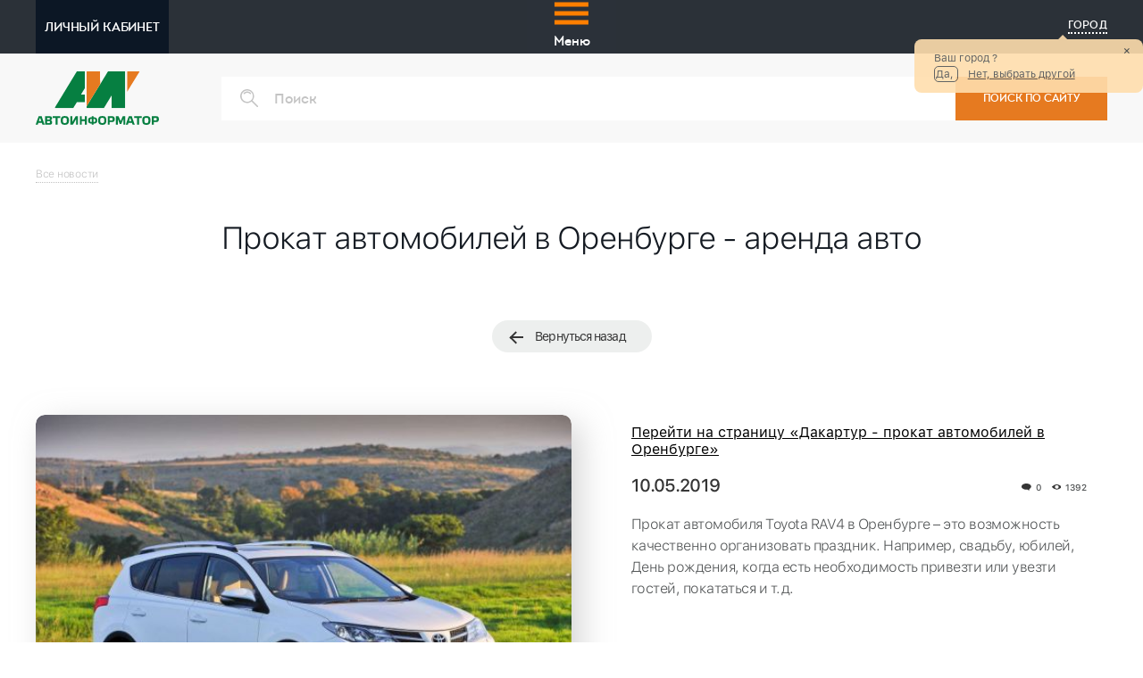

--- FILE ---
content_type: text/html;charset=UTF-8
request_url: https://avto-informator.com/news/prokat-avtomobilei-v-orenbyrge-arenda-avto
body_size: 52150
content:
<!DOCTYPE HTML>
<html lang="ru" class="no-js">
  <head>
    <!-- //Это закомментированная часть кода, которая не попадает под индексацию// 
	<title>Новости и статьи</title> 
	//Это закомментированная часть кода, которая не попадает под индексацию// -->
	<title>Прокат автомобилей в Оренбурге - аренда авто | Автоинформатор</title>
    
    <meta charset="UTF-8" />
    <meta http-equiv="X-UA-Compatible" content="IE=edge" />
    <meta name="viewport" content="width=device-width, height=device-height, initial-scale=1.0, user-scalable=no, maximum-scale=1.0" />
    <meta name="HandheldFriendly" content="True" />
    <meta http-equiv="cleartype" content="on">

    	<meta name="description" content="Прокат автомобиля Toyota RAV4 в Оренбурге – это возможность 
качественно организовать праздник. Например, свадьбу, 
юбилей, День рождения, когда есть  необходимость привезти 
или увезти гостей, по" />
	<meta name="keywords" content="последние новости, статьи, автоинформатор" />
	<!-- //Это закомментированная, часть кода, которая не попадает под индексацию//
    <meta name="description" content="Прокат автомобиля Toyota RAV4 в Оренбурге – это возможность 
качественно организовать праздник. Например, свадьбу, 
юбилей, День рождения, когда есть  необходимость привезти 
или увезти гостей, по" />
	<meta name="keywords" content="последние новости, статьи, автоинформатор" /> 
	//Это закомментированная часть кода, которая не попадает под индексацию// -->
	<meta name="yandex-verification" content="a029a47aa606df30" />
	
	<meta name="msapplication-TileColor" content="#ffffff">
	<meta name="msapplication-TileImage" content="/img/ms-icon-144x144.png">
	<meta name="theme-color" content="#ffffff">
	 <link rel="stylesheet" href="/css/other.css?222" media="none" onload="if(media!='all')media='all'">
	    <meta property="og:type" content="website" />
    <meta property="og:site_name" content="Автоинформатор" />
    <meta property="og:title" content="Прокат автомобилей в Оренбурге - аренда авто" />
    <meta property="og:description" content="Прокат автомобиля Toyota RAV4 в Оренбурге – это возможность 
качественно организовать праздник. Например, свадьбу, 
юбилей, День рождения, когда есть  необходимость привезти 
или увезти гостей, покататься и т.д." />
    <meta property="og:image" content="http://avto-informator.com/upload/images/26260f8fc7a1edc.jpg" />
    <meta property="og:image" content="http://avto-informator.com/getimg.php?path=26260f8fc7a1edc.jpg&w=600&h=300&m=thumb" />
    <meta name="twitter:title" content="Прокат автомобилей в Оренбурге - аренда авто">
    <meta name="twitter:description" content="Прокат автомобиля Toyota RAV4 в Оренбурге – это возможность 
качественно организовать праздник. Например, свадьбу, 
юбилей, День рождения, когда есть  необходимость привезти 
или увезти гостей, покататься и т.д.">
    <meta name="twitter:image:src" content="http://avto-informator.com/getimg.php?path=26260f8fc7a1edc.jpg&w=700&h=350&m=thumb">
    <meta name="twitter:card" content="summary_large_image">   
    <link rel="stylesheet" href="/css/style.css?9283" />
	<link rel="stylesheet" href="/css/style.css?4967" />
    <link rel="stylesheet" href="https://maxcdn.bootstrapcdn.com/font-awesome/latest/css/font-awesome.min.css" media="none" onload="if(media!='all')media='all'">
    
	<link rel="stylesheet" href="/css/slim.min.css" media="none" onload="if(media!='all')media='all'">
    <!--<link rel="stylesheet" href="/css/slim.min.css" />--> 
	<link rel="stylesheet" href="/css/jquery.fancybox.min.css" media="none" onload="if(media!='all')media='all'">
    <!--<link rel="stylesheet" href="/css/jquery.fancybox.min.css" />-->
    <!--<link rel="stylesheet" href="/css/other.css?222" />-->
	    <!--<link rel="stylesheet" href="http://maxcdn.bootstrapcdn.com/font-awesome/latest/css/font-awesome.min.css">-->
    
    <link rel="apple-touch-icon" sizes="57x57" href="/img/apple-icon-57x57.png">
	<link rel="apple-touch-icon" sizes="60x60" href="/img/apple-icon-60x60.png">
	<link rel="apple-touch-icon" sizes="72x72" href="/img/img/apple-icon-72x72.png">
	<link rel="apple-touch-icon" sizes="76x76" href="/img/apple-icon-76x76.png">
	<link rel="apple-touch-icon" sizes="114x114" href="/img/apple-icon-114x114.png">
	<link rel="apple-touch-icon" sizes="120x120" href="/img/apple-icon-120x120.png">
	<link rel="apple-touch-icon" sizes="144x144" href="/img/apple-icon-144x144.png">
	<link rel="apple-touch-icon" sizes="152x152" href="/img/apple-icon-152x152.png">
	<link rel="apple-touch-icon" sizes="180x180" href="/img/apple-icon-180x180.png">
	<link rel="icon" type="image/png" sizes="192x192"  href="/img/android-icon-192x192.png">
	<link rel="icon" type="image/png" sizes="32x32" href="/img/favicon-32x32.png">
	<link rel="icon" type="image/png" sizes="96x96" href="/img/favicon-96x96.png">
	<link rel="icon" type="image/png" sizes="16x16" href="/img/favicon-16x16.png">
	<link rel="manifest" href="/img/manifest.json">
	<script src="https://ajax.googleapis.com/ajax/libs/jquery/1.8.3/jquery.min.js"></script>
	    
       <!--<script src="/js/slim.kickstart.js?2"></script>
    -<script src="/js/slim.jquery.js?2"></script>
    <script src="/js/jquery.fancybox.min.js"></script>-->
  </head>
    <body>
	
    <header class="header">
	<div class="n-header__navigation">
      <div class="inner" id="mydiv">
	  
	  <div class="wrappern m-hide">
   <div class="navn" id="main-nav">
       <!--<div id="sub-navs" style="width: 100%;">-->
		<a href="/about/" class="dd_mh dd_mh_hide" style="width:110px; margin: auto 1% auto 2%;"><button class="sub-btn">О проекте</button></a>
		<a href="/organizations/" class="dd_mh dd_mh_hide"><button class="sub-btn">Компании</button></a>
		<a href="/heart/" class="dd_mh dd_mh_hide"><button class="sub-btn">Социальные учреждения</button></a>
		<a href="/specialists/" class="dd_mh dd_mh_hide"><button class="sub-btn">Специалисты</button></a>
		<a href="#" class="dd_mh dd_mh_hide" style="visibility: hidden;"><button class="sub-btn">#</button></a>
		       	<a href="/offers/" class="dd_mh dd_mh_hide"><button class="sub-btn">Акции и скидки</button></a>
       	<a href="/goods/" class="dd_mh dd_mh_hide"><button class="sub-btn">Товары</button></a>
       	<a href="/service/" class="dd_mh dd_mh_hide" style="margin: auto -1% auto 0%;"><button class="sub-btn">Услуги</button></a>
       	<a href="/news/" class="dd_mh dd_mh_hide"><button class="sub-btn">Новости и статьи</button></a>
       	<a href="/pulse/" class="dd_mh dd_mh_hide" style="margin: auto 1% auto 0%;"><button class="sub-btn">Доска почета</button></a>
		
       <!--</div>-->
       <button id="main-btn" ><svg width="40" height="30" xmlns="http://www.w3.org/2000/svg" xmlns:svg="http://www.w3.org/2000/svg" style="margin-left: 0; margin-top: -10%;">
		 <g>
		  <line fill="none" stroke="#ff7f00" stroke-width="5" x1="0.9375" y1="3" x2="38.9375" y2="3" id="svg_4"/>
		  <line fill="none" stroke="#ff7f00" stroke-width="5" x1="0.9375" y1="13" x2="38.9375" y2="13" id="svg_1"/>
		  <line fill="none" stroke="#ff7f00" stroke-width="5" x1="0.9375" y1="23" x2="38.9375" y2="23" id="svg_2"/>
		 </g>
		</svg>Меню</button>
  </div>
</div>
	  
			<div class="navigation flex flex--a-center flex--j-between w-100">
				<div class="navigation__box _menu">
					<div id="gamburger" class="md-visible"><span></span><span></span><span></span><span></span></div>
				</div>
				<!--<div class="navigation__box m-hide"><a href="/about/" class="navigation__item flex flex--j-center flex--a-center">О проекте</a></div>
				<div class="navigation__box m-hide"><a href="/organizations/" class="navigation__item flex flex--j-center flex--a-center">Компании</a></div>
				<div class="navigation__box m-hide"><a href="/heart/" class="navigation__item flex flex--j-center flex--a-center">Социальные учреждения</a></div>
				<div class="navigation__box m-hide"><a href="/specialists/" class="navigation__item flex flex--j-center flex--a-center">Специалисты</a></div>
				<div class="navigation__box m-hide"><a href="/news/" class="navigation__item flex flex--j-center flex--a-center">Новости и статьи</a></div>
				<div class="navigation__box m-hide"><a href="/offers/" class="navigation__item flex flex--j-center flex--a-center">Акции и скидки</a></div>
				<div class="navigation__box m-hide"><a href="/pulse/" class="navigation__item flex flex--j-center flex--a-center">Доска почета</a></div>-->
				<div class="navigation__box lkbpos">              
                <a href="/cabinet/" class="navigation__item flex flex--j-center flex--a-center uppercase _active lkb">ЛИЧНЫЙ КАБИНЕТ</a>
              
            </a></div>
				<div class="navigation__box" style="z-index: 1;">
					<span class="navigation__item _not-hovered flex flex--j-center flex--a-center header__list-item--citi">
						<svg class="navigation__icon">
							<!--<use xmlns:xlink="http://www.w3.org/1999/xlink" xlink:href="/img/icons.svg#icon-citi"></use>-->
						</svg>
						<span class="uppercase">Город</span>
					</span>
				</div>
				<!--<div class="navigation__box" style="cursor:default;">
					<span class="navigation__item _not-hovered flex--j-center flex--a-center">
						<span>Это ваш город?</span>
					</span>
				</div>-->
			</div>
		</div>
		<div style="display: none;" id="headerPopUp">
                <div class="header__city-popup-arrow"></div>
                <span class="header__city-popup-close">×</span>
                <div class="header__city-popup-name"><span class="header__city-popup-link_question">Ваш город ?</span></div>
                <span class="header__city-popup-link header__city-popup-link_yes">
                    Да, </span>
                <span class="header__city-popup-link header__city-popup-link_no header__list-item--citi">
                    Нет, выбрать другой
                </span>
            </div>
      </div>
	  <div class="n-header-bottom">
		<div class="n-inner">
			<div class="n-header-bottom__wrapper flex flex--wrap flex--j-between flex--a-center w-100">
				<div class="n-logo">
					<a href="/" class="n-logo__link" >
						<img src="/img/logo.svg" alt="">
					</a>
				</div>
				<div class="n-search">
					<form action="/search/" name="search" method="" class="n-search__form" style="font-size: 16px;z-index: 11;">
						<input type="text" class="n-search__input" name="search" placeholder="Поиск">
						<button type="submit" class="n-search__btn flex flex--a-center flex--j-center form__submit">ПОИСК ПО САЙТУ</button>
					</form>
				</div>
			</div>
		</div>
	</div>
    </header>
    <div class="sidebar" id="testmenu">
	<nav class="sidebar__nav  nav">
		<ul class="nav__list">
			<li class="nav__list-item"><a href="/about/" class="nav__list-link">О проекте</a></li>
			<li class="nav__list-item"><a href="/organizations/" class="nav__list-link">Компании</a></li>
			<li class="nav__list-item"><a href="/heart/" class="nav__list-link">Социальные учреждения</a></li>
			<li class="nav__list-item"><a href="/specialists/" class="nav__list-link">Специалисты</a></li>
			<li class="nav__list-item"><a href="/news/" class="nav__list-link">Новости и статьи</a></li>
			<li class="nav__list-item"><a href="/offers/" class="nav__list-link">Акции и скидки</a></li>
			<li class="nav__list-item"><a href="/goods/" class="nav__list-link">Товары</a></li>
			<li class="nav__list-item"><a href="/service/" class="nav__list-link">Услуги</a></li>
			<li class="nav__list-item"><a href="/pulse/" class="nav__list-link">Доска почета</a></li>
			 
		</ul>
	</nav>
</div>
  	<body class="frame">
      		<style>		
		/* Стиль для изменения размера изображений в зависимости от размера экрана*/
		/*@media (max-width: 600px) {
			.text_full_img img{
				max-width: 100%;
				height: auto;
			}
		}*/		
		</style>
		<main class="main  main--one  main--bg-img">
      <section class="news_one">
        <div class="inner">
          <div class="breadcrumbs  wow fadeInLeft" data-wow-duration="1.4s">
            <ul>
              <li><a href="/news/">Все новости</a></li>
<!--               <li><a href="#" class="_current"></a></li> -->
            </ul>
          </div>
          <div class="news__title-wrap">
            <h1 class="news_one__title  wow fadeInUp" data-wow-duration="0.6s">
              Прокат автомобилей в Оренбурге - аренда авто              <div class="separator wow separator_show" ></div>
            </h1>
            <div class="back__wrap  wow fadeInUp"  data-wow-delay="0.2s">
              <a href="javascript:window.history.back();" class="back">Вернуться назад</a>
            </div>
          </div>
        </div>
      </section>

      <section class="news_one-about wow fadeInUp"  data-wow-delay="0.6s">
        <div class="inner">
          <article class="news__item  mix  news__category-3" data-rating="4">
            <div class="news__item-bottom">
              <div class="news__item-left">
	                            <img src="/getimg.php?path=26260f8fc7a1edc.jpg&w=550&h=325&m=resize" alt="" class="news__item-img">
                            </div>
              <div class="news__item-right">
              			          <div class="url-name" style="display: inline-block;margin-bottom: 20px;">
			            <a href="/organizations/dakar56-prokat-avtomobilej-v-orenburge">Перейти на страницу «Дакартур - прокат автомобилей в Оренбурге»</a>
			          </div>
			                        <header class="news__item-header">
                  <span class="news__range"><time class="news__item-date" datetime="2016-11-14" pubdate>10.05.2019</time></span>
                  <div class="visitors">
                    <div class="visitors__comments">0</div>
                    <div class="visitors__watched">1392</div>
                  </div>
                </header>
                <p class="news__item-text">Прокат автомобиля Toyota RAV4 в Оренбурге – это возможность 
качественно организовать праздник. Например, свадьбу, 
юбилей, День рождения, когда есть  необходимость привезти 
или увезти гостей, покататься и т.д.</p>
              </div>
            </div>
          </article>
        </div>
      </section>
      
      <div class="news_one-description wow fadeInUp" data-wow-delay="0.6s">
        <div class="inner">
          <div class="text_full_img">
		  <div>
<p>Стоимость аренды Toyota RAV4: 5500 руб./сутки,&nbsp;более 7 дней 4950 руб./сутки.</p>
</div>

<div>
<p>Сумма залога составляет: для жителей&nbsp;г. Оренбурга - 12000&nbsp;руб., для иногородних - 20000&nbsp;руб.&nbsp;</p>

<p>Мы идем на встречу клиентам и готовы, по предварительной договоренности, круглосуточно предоставлять услуги по прокату автомобилей, встретить и проводить Вас, независимо от погодных условий и времени.</p>
</div>

<table border="0" cellspacing="0">
	<tbody>
		<tr>
			<td>КУЗОВ</td>
			<td>УНИВЕРСАЛ</td>
		</tr>
		<tr>
			<td>ДВИГАТЕЛЬ, Л</td>
			<td>2,0</td>
		</tr>
		<tr>
			<td>МОЩНОСТЬ, Л.С.</td>
			<td>146</td>
		</tr>
		<tr>
			<td>КОНДИЦИОНЕР</td>
			<td>+</td>
		</tr>
		<tr>
			<td>КПП</td>
			<td>ВАРИАТОР</td>
		</tr>
		<tr>
			<td>ГОД ВЫПУСКА</td>
			<td>2017</td>
		</tr>
		<tr>
			<td>
			<p>КОЛ-ВО МЕСТ</p>
			</td>
			<td>
			<p>5</p>
			</td>
		</tr>
	</tbody>
</table>		  
		  </div>
          <div class="share__wrap" style="width: 650px;">
            <div class="share">
              <span>Поделиться:</span> 
              <div class="ya-share2" data-title="Прокат автомобилей в Оренбурге - аренда авто" data-image="http://avto-informator.com/getimg.php?path=26260f8fc7a1edc.jpg&w=600&h=300&m=thumb" data-services="vkontakte,odnoklassniki,facebook,twitter,gplus,viber,whatsapp,telegram,skype"  data-counter=""></div>
            </div>
            <div class="rating__wrap">
              <span>Оценить:</span>
              <select class="needauth readOnly" data-type="news" data-id="56">
	              <option value=""></option>
	                            <option value="1">1</option>
                              <option value="2">2</option>
                              <option value="3">3</option>
                              <option value="4">4</option>
                              <option value="5">5</option>
                            </select>
            </div>
          </div>
        </div>
      </div>
      
      <script type="text/javascript">
	    	$(function(){
		    	$(".setrate").change(function(){
			    	var id=$(this).data('id');
			    	var type=$(this).data('type');
			    	var rate=$(this).val();

			    	$.post("/ajax/rate.php",{'id':id,'type':type,'rate':rate},function(){
				    	
			    	});
		    	});
				
				$("img").css("height", "auto"); /* Для того, чтобы при изменении размера экрана изображение пропорционально изменяло размер */
	    	}); 
	    </script>
    
      <section class="comments wow fadeInUp" data-wow-delay="0.6s" id="comments">
        <div class="inner">
          <div class="comments__title-wrap">
            <h3 class="comments__title">Комментарии:</h3>
                    	<a href="/cabinet/" class="comments__button  button  button--alt">Добавить комментарий</a>
                    </div>
                	<div class="none">Пока нет комментариев. Вы будете первым.</div>
                </div>
      </section>
    </main>
        <!--Кнопка вверх-->
    <script src="/js/slideUp.js"></script>
    <div ID = "toTop" ></div>      <footer class="footer">
      <div class="inner">
        <div class="footer__top">
          <div class="footer__top-item">
            <a href="/" class="footer__logo"><img src="/img/logo-footer.png" alt="" class="footer__logo-img"></a>
            <div class="socials">
	                        <a href="https://www.facebook.com/avtoinformator56/" target="_blank" class="socials__link">
                <svg class="socials__icon  socials__icon--fb" width="11" height="16" viewBox="0 0 11 16">
                  <use xlink:href="/img/icons.svg#icon-fb"></use>
                </svg>
              </a>
                                      <a href="https://twitter.com/AvtoInfo56" target="_blank" class="socials__link">
                <svg class="socials__icon  socials__icon--twitter" width="16" height="12" viewBox="0 0 16 12">
                  <use xlink:href="/img/icons.svg#icon-twitter"></use>
                </svg>
              </a>
                                      <a href="http://ok.ru/profile/332077518692" target="_blank" class="socials__link">
                <svg class="socials__icon  socials__icon--ok" width="10" height="14" viewBox="0 0 10 14">
                  <use xlink:href="/img/icons.svg#icon-ok"></use>
                </svg>
              </a>
                                      <a href="https://vk.com/avtoinformator56" target="_blank" class="socials__link">
                <svg class="socials__icon  socials__icon--vk" width="17" height="10" viewBox="0 0 17 10">
                  <use xlink:href="/img/icons.svg#icon-vk"></use>
                </svg>
              </a>
                                                              <a href="https://www.instagram.com/avtoinformator56/" target="_blank" class="socials__link">
                <svg class="socials__icon  socials__icon--ig" width="15" height="15" viewBox="0 0 15 15">
                  <use xlink:href="/img/icons.svg#icon-insta"></use>
                </svg>
              </a>
                        </div>
          </div>
          <div class="footer__top-item">
            <h4 class="footer__top-title">О компании</h4>
            <ul class="footer__list">
              <li class="footer__list-item">
                <a href="/about/" class="footer__list-link">О проекте</a>
              </li>
              <li class="footer__list-item">
                <a href="/contacts/" class="footer__list-link">Контакты</a>
              </li>
              <li class="footer__list-item">
                <a href="/news/?type=0" class="footer__list-link">Новости портала</a>
              </li>
			  <li class="footer__list-item">
                <a href="http://plan.avto-informator.com/" class="footer__list-link">План продвижения</a>
              </li>
<!--
              <li class="footer__list-item">
                <a href="#" class="footer__list-link">Вопросы и ответы</a>
              </li>
-->
            </ul>
          </div>
          <div class="footer__top-item">
            <h4 class="footer__top-title">Рубрикаторы</h4>
            <ul class="footer__list">
              <li class="footer__list-item">
                <a href="/organizations/" class="footer__list-link">Компании</a>
              </li>
              <li class="footer__list-item">
                <a href="/heart/" class="footer__list-link">Социальные учреждения</a>
              </li>
              <li class="footer__list-item">
                <a href="/specialists/" class="footer__list-link">Специалисты</a>
              </li>
            </ul>
          </div>

          <div class="footer__top-item">
            <h4 class="footer__top-title">Жизнь компаний</h4>
            <ul class="footer__list">
              <li class="footer__list-item">
                <a href="/news/" class="footer__list-link">Новости и статьи</a>
              </li>
			  <li class="footer__list-item">
                <a href="/goods/" class="footer__list-link">Товары</a>
              </li>
			  <li class="footer__list-item">
                <a href="/service/" class="footer__list-link">Услуги</a>
              </li>
              <li class="footer__list-item">
                <a href="/offers/" class="footer__list-link">Акции и скидки</a>
              </li>
              <li class="footer__list-item">
                <a href="/pulse/" class="footer__list-link">Доска почета</a>
              </li>
            </ul>
          </div>

          <div class="footer__top-item">
            <h4 class="footer__top-title">Пользователям</h4>
            <ul class="footer__list">
              <li class="footer__list-item">
                <a href="/cabinet/login/" class="footer__list-link">Авторизация</a>
              </li>
              <li class="footer__list-item">
                <a href="/map/" class="footer__list-link">Карта сайта</a>
              </li>
              <li class="footer__list-item">
                <a href="/upload/files/license.pdf" target="_blank" class="footer__list-link">Пользовательское соглашение</a>
              </li>
            </ul>
          </div>
        </div>
        <div class="footer__bottom">
          <div class="footer__left">&copy; Все права защищены ООО "АСС-Сити"</div>
          <!--<div class="footer__right">
            <a class="footer__dev" target="_blank" href="http://www.c-tm.ru/">
              2017 Создание сайтов &mdash; &nbsp;
              <svg class="footer__dev-img" width="122" height="14" viewBox="0 0 122 14">
                <use xlink:href="/img/icons.svg#icon-ct-logo"></use>
              </svg>
            </a>
          </div> -->
        </div>
      </div>
    </footer>
   
    		<section class="popup" id="onmap">
      <div class="popup__wrap">
        <div class="close  open">
          <span></span>
          <span></span>
        </div>
				<div id="itemmapc"></div>
      </div>
    </section>
    
		<!--
      popup
      -->
       
    <!--
      popupCallback
      -->
    <section class="popup  popup--callback" id="popupCallback">
      <div class="popup__wrap">
        <div class="close  open">
          <span></span>
          <span></span>
        </div>
        <form class="form  popup__form" action="" method="post" name="feedback" id="feedback">
	        <input type="hidden" name="action" value="feedback" />
	        <h3 class="popup__title">Оставьте свои данные</h3>
          <input class="form__input" name="name" type="text" placeholder="Ваше имя*" required>
          <input type="tel" name="phone" class="form__input  form__input_phone" placeholder="Ваш телефон*" required>
          <textarea class="form__textarea" name="text" cols="10" rows="10" placeholder="Поле сообщения"></textarea>
          <button type="submit" class="button button--square  button--fill" data-form="feedback">Отправить</button>
        </form>
      </div>
    </section>   
    
    <!--
      popup--citi
      -->
    <section class="popup  popup--citi" id="popupCiti">
      <div class="popup__wrap">
        <div class="close  open">
          <span></span>
          <span></span>
        </div>
        <form class="form form--search-page">
          <svg class="header__icon" width="20" height="20" viewBox="0 0 20 20">
            <use xlink:href="/img/icons.svg#icon-search"></use>
          </svg>
          <input type="search" name="city" class="form__search" placeholder="Введите свой город">
          <input type="button" class="form__submit" value="Найти">
        </form>
              <div class="spec-list__items">
          <p class="title-h2">Адыгея</p>
          <div class="spec-list__item">
            <div class="spec-list__item-wrap">
              <ul class="spec-list__list">
	                            <li class="spec-list__list-item" data-name="адыгейск">
                  <a href="#" class="spec-list__list-link" data-id="1998584">Адыгейск</a>
                </li>
              </ul>
            </div>
          </div>
          <div class="spec-list__item">
            <div class="spec-list__item-wrap">
              <ul class="spec-list__list">                <li class="spec-list__list-item" data-name="майкоп">
                  <a href="#" class="spec-list__list-link" data-id="1998542">Майкоп</a>
                </li>
              </ul>
            </div>
          </div>
          <div class="spec-list__item">
            <div class="spec-list__item-wrap">
              <ul class="spec-list__list">              </ul>
            </div>
          </div>
        </div>
              <div class="spec-list__items">
          <p class="title-h2">Алтайский край</p>
          <div class="spec-list__item">
            <div class="spec-list__item-wrap">
              <ul class="spec-list__list">
	                            <li class="spec-list__list-item" data-name="акташ">
                  <a href="#" class="spec-list__list-link" data-id="3161">Акташ</a>
                </li>
                              <li class="spec-list__list-item" data-name="акутиха">
                  <a href="#" class="spec-list__list-link" data-id="3162">Акутиха</a>
                </li>
                              <li class="spec-list__list-item" data-name="алейск">
                  <a href="#" class="spec-list__list-link" data-id="3163">Алейск</a>
                </li>
                              <li class="spec-list__list-item" data-name="алтайский">
                  <a href="#" class="spec-list__list-link" data-id="3164">Алтайский</a>
                </li>
                              <li class="spec-list__list-item" data-name="баево">
                  <a href="#" class="spec-list__list-link" data-id="3165">Баево</a>
                </li>
                              <li class="spec-list__list-item" data-name="барнаул">
                  <a href="#" class="spec-list__list-link" data-id="3166">Барнаул</a>
                </li>
                              <li class="spec-list__list-item" data-name="белово">
                  <a href="#" class="spec-list__list-link" data-id="3167">Белово</a>
                </li>
                              <li class="spec-list__list-item" data-name="белокуриха">
                  <a href="#" class="spec-list__list-link" data-id="3168">Белокуриха</a>
                </li>
                              <li class="spec-list__list-item" data-name="белоярск">
                  <a href="#" class="spec-list__list-link" data-id="3169">Белоярск</a>
                </li>
                              <li class="spec-list__list-item" data-name="бийск">
                  <a href="#" class="spec-list__list-link" data-id="3170">Бийск</a>
                </li>
                              <li class="spec-list__list-item" data-name="благовещенск">
                  <a href="#" class="spec-list__list-link" data-id="3171">Благовещенск</a>
                </li>
                              <li class="spec-list__list-item" data-name="боровлянка">
                  <a href="#" class="spec-list__list-link" data-id="3172">Боровлянка</a>
                </li>
                              <li class="spec-list__list-item" data-name="бурла">
                  <a href="#" class="spec-list__list-link" data-id="3173">Бурла</a>
                </li>
                              <li class="spec-list__list-item" data-name="бурсоль">
                  <a href="#" class="spec-list__list-link" data-id="3174">Бурсоль</a>
                </li>
                              <li class="spec-list__list-item" data-name="волчиха">
                  <a href="#" class="spec-list__list-link" data-id="3175">Волчиха</a>
                </li>
                              <li class="spec-list__list-item" data-name="горно-алтайск">
                  <a href="#" class="spec-list__list-link" data-id="3176">Горно-Алтайск</a>
                </li>
                              <li class="spec-list__list-item" data-name="горняк">
                  <a href="#" class="spec-list__list-link" data-id="3177">Горняк</a>
                </li>
                              <li class="spec-list__list-item" data-name="ельцовка">
                  <a href="#" class="spec-list__list-link" data-id="3178">Ельцовка</a>
                </li>
                              <li class="spec-list__list-item" data-name="залесово">
                  <a href="#" class="spec-list__list-link" data-id="3179">Залесово</a>
                </li>
                              <li class="spec-list__list-item" data-name="заринск">
                  <a href="#" class="spec-list__list-link" data-id="3180">Заринск</a>
                </li>
                              <li class="spec-list__list-item" data-name="заток">
                  <a href="#" class="spec-list__list-link" data-id="3181">Заток</a>
                </li>
              </ul>
            </div>
          </div>
          <div class="spec-list__item">
            <div class="spec-list__item-wrap">
              <ul class="spec-list__list">                <li class="spec-list__list-item" data-name="змеиногорск">
                  <a href="#" class="spec-list__list-link" data-id="3182">Змеиногорск</a>
                </li>
                              <li class="spec-list__list-item" data-name="камень-на-оби">
                  <a href="#" class="spec-list__list-link" data-id="3183">Камень-на-Оби</a>
                </li>
                              <li class="spec-list__list-item" data-name="ключи">
                  <a href="#" class="spec-list__list-link" data-id="3184">Ключи</a>
                </li>
                              <li class="spec-list__list-item" data-name="кош-агач">
                  <a href="#" class="spec-list__list-link" data-id="3185">Кош-Агач</a>
                </li>
                              <li class="spec-list__list-item" data-name="красногорское">
                  <a href="#" class="spec-list__list-link" data-id="3186">Красногорское</a>
                </li>
                              <li class="spec-list__list-item" data-name="краснощеково">
                  <a href="#" class="spec-list__list-link" data-id="3187">Краснощеково</a>
                </li>
                              <li class="spec-list__list-item" data-name="кулунда">
                  <a href="#" class="spec-list__list-link" data-id="3188">Кулунда</a>
                </li>
                              <li class="spec-list__list-item" data-name="кытманово">
                  <a href="#" class="spec-list__list-link" data-id="3189">Кытманово</a>
                </li>
                              <li class="spec-list__list-item" data-name="мамонтово">
                  <a href="#" class="spec-list__list-link" data-id="3190">Мамонтово</a>
                </li>
                              <li class="spec-list__list-item" data-name="новичиха">
                  <a href="#" class="spec-list__list-link" data-id="3191">Новичиха</a>
                </li>
                              <li class="spec-list__list-item" data-name="новоалтайск">
                  <a href="#" class="spec-list__list-link" data-id="3192">Новоалтайск</a>
                </li>
                              <li class="spec-list__list-item" data-name="онгудай">
                  <a href="#" class="spec-list__list-link" data-id="3193">Онгудай</a>
                </li>
                              <li class="spec-list__list-item" data-name="павловск">
                  <a href="#" class="spec-list__list-link" data-id="3194">Павловск</a>
                </li>
                              <li class="spec-list__list-item" data-name="петропавловское">
                  <a href="#" class="spec-list__list-link" data-id="3195">Петропавловское</a>
                </li>
                              <li class="spec-list__list-item" data-name="поспелиха">
                  <a href="#" class="spec-list__list-link" data-id="3196">Поспелиха</a>
                </li>
                              <li class="spec-list__list-item" data-name="ребриха">
                  <a href="#" class="spec-list__list-link" data-id="3197">Ребриха</a>
                </li>
                              <li class="spec-list__list-item" data-name="родино">
                  <a href="#" class="spec-list__list-link" data-id="3198">Родино</a>
                </li>
                              <li class="spec-list__list-item" data-name="рубцовск">
                  <a href="#" class="spec-list__list-link" data-id="3199">Рубцовск</a>
                </li>
                              <li class="spec-list__list-item" data-name="славгород">
                  <a href="#" class="spec-list__list-link" data-id="3200">Славгород</a>
                </li>
                              <li class="spec-list__list-item" data-name="смоленское">
                  <a href="#" class="spec-list__list-link" data-id="3201">Смоленское</a>
                </li>
                              <li class="spec-list__list-item" data-name="солонешное">
                  <a href="#" class="spec-list__list-link" data-id="3202">Солонешное</a>
                </li>
              </ul>
            </div>
          </div>
          <div class="spec-list__item">
            <div class="spec-list__item-wrap">
              <ul class="spec-list__list">                <li class="spec-list__list-item" data-name="солтон">
                  <a href="#" class="spec-list__list-link" data-id="3203">Солтон</a>
                </li>
                              <li class="spec-list__list-item" data-name="староаллейское">
                  <a href="#" class="spec-list__list-link" data-id="3204">Староаллейское</a>
                </li>
                              <li class="spec-list__list-item" data-name="табуны">
                  <a href="#" class="spec-list__list-link" data-id="3205">Табуны</a>
                </li>
                              <li class="spec-list__list-item" data-name="тальменка">
                  <a href="#" class="spec-list__list-link" data-id="3206">Тальменка</a>
                </li>
                              <li class="spec-list__list-item" data-name="топчиха">
                  <a href="#" class="spec-list__list-link" data-id="3207">Топчиха</a>
                </li>
                              <li class="spec-list__list-item" data-name="троицкое">
                  <a href="#" class="spec-list__list-link" data-id="3208">Троицкое</a>
                </li>
                              <li class="spec-list__list-item" data-name="турочак">
                  <a href="#" class="spec-list__list-link" data-id="3209">Турочак</a>
                </li>
                              <li class="spec-list__list-item" data-name="тюменцево">
                  <a href="#" class="spec-list__list-link" data-id="3210">Тюменцево</a>
                </li>
                              <li class="spec-list__list-item" data-name="угловское">
                  <a href="#" class="spec-list__list-link" data-id="3211">Угловское</a>
                </li>
                              <li class="spec-list__list-item" data-name="усть-калманка">
                  <a href="#" class="spec-list__list-link" data-id="3212">Усть-Калманка</a>
                </li>
                              <li class="spec-list__list-item" data-name="усть-кан">
                  <a href="#" class="spec-list__list-link" data-id="3213">Усть-Кан</a>
                </li>
                              <li class="spec-list__list-item" data-name="усть-кокса">
                  <a href="#" class="spec-list__list-link" data-id="3214">Усть-Кокса</a>
                </li>
                              <li class="spec-list__list-item" data-name="усть-улаган">
                  <a href="#" class="spec-list__list-link" data-id="3215">Усть-Улаган</a>
                </li>
                              <li class="spec-list__list-item" data-name="усть-чарышская пристань">
                  <a href="#" class="spec-list__list-link" data-id="3216">Усть-Чарышская Пристань</a>
                </li>
                              <li class="spec-list__list-item" data-name="хабары">
                  <a href="#" class="spec-list__list-link" data-id="3217">Хабары</a>
                </li>
                              <li class="spec-list__list-item" data-name="целинное">
                  <a href="#" class="spec-list__list-link" data-id="3218">Целинное</a>
                </li>
                              <li class="spec-list__list-item" data-name="чарышское">
                  <a href="#" class="spec-list__list-link" data-id="3219">Чарышское</a>
                </li>
                              <li class="spec-list__list-item" data-name="шебалино">
                  <a href="#" class="spec-list__list-link" data-id="3220">Шебалино</a>
                </li>
                              <li class="spec-list__list-item" data-name="шелаболиха">
                  <a href="#" class="spec-list__list-link" data-id="3221">Шелаболиха</a>
                </li>
                              <li class="spec-list__list-item" data-name="шипуново">
                  <a href="#" class="spec-list__list-link" data-id="3222">Шипуново</a>
                </li>
                            </ul>
            </div>
          </div>
        </div>
              <div class="spec-list__items">
          <p class="title-h2">Амурская обл.</p>
          <div class="spec-list__item">
            <div class="spec-list__item-wrap">
              <ul class="spec-list__list">
	                            <li class="spec-list__list-item" data-name="айгунь">
                  <a href="#" class="spec-list__list-link" data-id="3224">Айгунь</a>
                </li>
                              <li class="spec-list__list-item" data-name="архара">
                  <a href="#" class="spec-list__list-link" data-id="3225">Архара</a>
                </li>
                              <li class="spec-list__list-item" data-name="белогорск">
                  <a href="#" class="spec-list__list-link" data-id="3226">Белогорск</a>
                </li>
                              <li class="spec-list__list-item" data-name="благовещенск (амурская обл.)">
                  <a href="#" class="spec-list__list-link" data-id="3227">Благовещенск (Амурская обл.)</a>
                </li>
                              <li class="spec-list__list-item" data-name="бурея">
                  <a href="#" class="spec-list__list-link" data-id="3228">Бурея</a>
                </li>
                              <li class="spec-list__list-item" data-name="возжаевка">
                  <a href="#" class="spec-list__list-link" data-id="3229">Возжаевка</a>
                </li>
                              <li class="spec-list__list-item" data-name="екатеринославка">
                  <a href="#" class="spec-list__list-link" data-id="3230">Екатеринославка</a>
                </li>
                              <li class="spec-list__list-item" data-name="ерофей павлович">
                  <a href="#" class="spec-list__list-link" data-id="3231">Ерофей Павлович</a>
                </li>
                              <li class="spec-list__list-item" data-name="завитинск">
                  <a href="#" class="spec-list__list-link" data-id="3232">Завитинск</a>
                </li>
              </ul>
            </div>
          </div>
          <div class="spec-list__item">
            <div class="spec-list__item-wrap">
              <ul class="spec-list__list">                <li class="spec-list__list-item" data-name="зея">
                  <a href="#" class="spec-list__list-link" data-id="3233">Зея</a>
                </li>
                              <li class="spec-list__list-item" data-name="златоустовск">
                  <a href="#" class="spec-list__list-link" data-id="3234">Златоустовск</a>
                </li>
                              <li class="spec-list__list-item" data-name="ивановка">
                  <a href="#" class="spec-list__list-link" data-id="3235">Ивановка</a>
                </li>
                              <li class="spec-list__list-item" data-name="коболдо">
                  <a href="#" class="spec-list__list-link" data-id="3236">Коболдо</a>
                </li>
                              <li class="spec-list__list-item" data-name="магдагачи">
                  <a href="#" class="spec-list__list-link" data-id="3237">Магдагачи</a>
                </li>
                              <li class="spec-list__list-item" data-name="новобурейский">
                  <a href="#" class="spec-list__list-link" data-id="3238">Новобурейский</a>
                </li>
                              <li class="spec-list__list-item" data-name="поярково">
                  <a href="#" class="spec-list__list-link" data-id="3239">Поярково</a>
                </li>
                              <li class="spec-list__list-item" data-name="райчихинск">
                  <a href="#" class="spec-list__list-link" data-id="3240">Райчихинск</a>
                </li>
                              <li class="spec-list__list-item" data-name="ромны">
                  <a href="#" class="spec-list__list-link" data-id="3241">Ромны</a>
                </li>
              </ul>
            </div>
          </div>
          <div class="spec-list__item">
            <div class="spec-list__item-wrap">
              <ul class="spec-list__list">                <li class="spec-list__list-item" data-name="свободный">
                  <a href="#" class="spec-list__list-link" data-id="3242">Свободный</a>
                </li>
                              <li class="spec-list__list-item" data-name="серышево">
                  <a href="#" class="spec-list__list-link" data-id="3243">Серышево</a>
                </li>
                              <li class="spec-list__list-item" data-name="сковородино">
                  <a href="#" class="spec-list__list-link" data-id="3244">Сковородино</a>
                </li>
                              <li class="spec-list__list-item" data-name="стойба">
                  <a href="#" class="spec-list__list-link" data-id="3245">Стойба</a>
                </li>
                              <li class="spec-list__list-item" data-name="тамбовка">
                  <a href="#" class="spec-list__list-link" data-id="3246">Тамбовка</a>
                </li>
                              <li class="spec-list__list-item" data-name="тында">
                  <a href="#" class="spec-list__list-link" data-id="3247">Тында</a>
                </li>
                              <li class="spec-list__list-item" data-name="шимановск">
                  <a href="#" class="spec-list__list-link" data-id="3248">Шимановск</a>
                </li>
                              <li class="spec-list__list-item" data-name="экимчан">
                  <a href="#" class="spec-list__list-link" data-id="3249">Экимчан</a>
                </li>
                              <li class="spec-list__list-item" data-name="ядрино">
                  <a href="#" class="spec-list__list-link" data-id="3250">Ядрино</a>
                </li>
              </ul>
            </div>
          </div>
          <div class="spec-list__item">
            <div class="spec-list__item-wrap">
              <ul class="spec-list__list">              </ul>
            </div>
          </div>
        </div>
              <div class="spec-list__items">
          <p class="title-h2">Архангельская обл.</p>
          <div class="spec-list__item">
            <div class="spec-list__item-wrap">
              <ul class="spec-list__list">
	                            <li class="spec-list__list-item" data-name="амдерма">
                  <a href="#" class="spec-list__list-link" data-id="3252">Амдерма</a>
                </li>
                              <li class="spec-list__list-item" data-name="архангельск">
                  <a href="#" class="spec-list__list-link" data-id="3253">Архангельск</a>
                </li>
                              <li class="spec-list__list-item" data-name="березник">
                  <a href="#" class="spec-list__list-link" data-id="3254">Березник</a>
                </li>
                              <li class="spec-list__list-item" data-name="вельск">
                  <a href="#" class="spec-list__list-link" data-id="3255">Вельск</a>
                </li>
                              <li class="spec-list__list-item" data-name="верхняя тойма">
                  <a href="#" class="spec-list__list-link" data-id="3256">Верхняя Тойма</a>
                </li>
                              <li class="spec-list__list-item" data-name="волошка">
                  <a href="#" class="spec-list__list-link" data-id="3257">Волошка</a>
                </li>
                              <li class="spec-list__list-item" data-name="вычегодский">
                  <a href="#" class="spec-list__list-link" data-id="3258">Вычегодский</a>
                </li>
                              <li class="spec-list__list-item" data-name="емца">
                  <a href="#" class="spec-list__list-link" data-id="3259">Емца</a>
                </li>
                              <li class="spec-list__list-item" data-name="илеза">
                  <a href="#" class="spec-list__list-link" data-id="3260">Илеза</a>
                </li>
                              <li class="spec-list__list-item" data-name="ильинско-подомское">
                  <a href="#" class="spec-list__list-link" data-id="3261">Ильинско-Подомское</a>
                </li>
                              <li class="spec-list__list-item" data-name="каргополь">
                  <a href="#" class="spec-list__list-link" data-id="3262">Каргополь</a>
                </li>
              </ul>
            </div>
          </div>
          <div class="spec-list__item">
            <div class="spec-list__item-wrap">
              <ul class="spec-list__list">                <li class="spec-list__list-item" data-name="карпогоры">
                  <a href="#" class="spec-list__list-link" data-id="3263">Карпогоры</a>
                </li>
                              <li class="spec-list__list-item" data-name="кодино">
                  <a href="#" class="spec-list__list-link" data-id="3264">Кодино</a>
                </li>
                              <li class="spec-list__list-item" data-name="коноша">
                  <a href="#" class="spec-list__list-link" data-id="3265">Коноша</a>
                </li>
                              <li class="spec-list__list-item" data-name="коряжма">
                  <a href="#" class="spec-list__list-link" data-id="3266">Коряжма</a>
                </li>
                              <li class="spec-list__list-item" data-name="котлас">
                  <a href="#" class="spec-list__list-link" data-id="3267">Котлас</a>
                </li>
                              <li class="spec-list__list-item" data-name="красноборск">
                  <a href="#" class="spec-list__list-link" data-id="3268">Красноборск</a>
                </li>
                              <li class="spec-list__list-item" data-name="лешуконское">
                  <a href="#" class="spec-list__list-link" data-id="3269">Лешуконское</a>
                </li>
                              <li class="spec-list__list-item" data-name="мезень">
                  <a href="#" class="spec-list__list-link" data-id="3270">Мезень</a>
                </li>
                              <li class="spec-list__list-item" data-name="мирный">
                  <a href="#" class="spec-list__list-link" data-id="1924171">Мирный</a>
                </li>
                              <li class="spec-list__list-item" data-name="нарьян-мар">
                  <a href="#" class="spec-list__list-link" data-id="3271">Нарьян-Мар</a>
                </li>
                              <li class="spec-list__list-item" data-name="новодвинск">
                  <a href="#" class="spec-list__list-link" data-id="3272">Новодвинск</a>
                </li>
              </ul>
            </div>
          </div>
          <div class="spec-list__item">
            <div class="spec-list__item-wrap">
              <ul class="spec-list__list">                <li class="spec-list__list-item" data-name="няндома">
                  <a href="#" class="spec-list__list-link" data-id="3273">Няндома</a>
                </li>
                              <li class="spec-list__list-item" data-name="онега">
                  <a href="#" class="spec-list__list-link" data-id="3274">Онега</a>
                </li>
                              <li class="spec-list__list-item" data-name="пинега">
                  <a href="#" class="spec-list__list-link" data-id="3275">Пинега</a>
                </li>
                              <li class="spec-list__list-item" data-name="плесецк">
                  <a href="#" class="spec-list__list-link" data-id="3276">Плесецк</a>
                </li>
                              <li class="spec-list__list-item" data-name="северодвинск">
                  <a href="#" class="spec-list__list-link" data-id="3277">Северодвинск</a>
                </li>
                              <li class="spec-list__list-item" data-name="сольвычегодск">
                  <a href="#" class="spec-list__list-link" data-id="3278">Сольвычегодск</a>
                </li>
                              <li class="spec-list__list-item" data-name="холмогоры">
                  <a href="#" class="spec-list__list-link" data-id="3279">Холмогоры</a>
                </li>
                              <li class="spec-list__list-item" data-name="шенкурск">
                  <a href="#" class="spec-list__list-link" data-id="3280">Шенкурск</a>
                </li>
                              <li class="spec-list__list-item" data-name="яренск">
                  <a href="#" class="spec-list__list-link" data-id="3281">Яренск</a>
                </li>
                            </ul>
            </div>
          </div>
        </div>
              <div class="spec-list__items">
          <p class="title-h2">Астраханская обл.</p>
          <div class="spec-list__item">
            <div class="spec-list__item-wrap">
              <ul class="spec-list__list">
	                            <li class="spec-list__list-item" data-name="астрахань">
                  <a href="#" class="spec-list__list-link" data-id="3283">Астрахань</a>
                </li>
                              <li class="spec-list__list-item" data-name="ахтубинск">
                  <a href="#" class="spec-list__list-link" data-id="3284">Ахтубинск</a>
                </li>
                              <li class="spec-list__list-item" data-name="верхний баскунчак">
                  <a href="#" class="spec-list__list-link" data-id="3285">Верхний Баскунчак</a>
                </li>
                              <li class="spec-list__list-item" data-name="володарский">
                  <a href="#" class="spec-list__list-link" data-id="3286">Володарский</a>
                </li>
                              <li class="spec-list__list-item" data-name="енотаевка">
                  <a href="#" class="spec-list__list-link" data-id="3287">Енотаевка</a>
                </li>
              </ul>
            </div>
          </div>
          <div class="spec-list__item">
            <div class="spec-list__item-wrap">
              <ul class="spec-list__list">                <li class="spec-list__list-item" data-name="икряное">
                  <a href="#" class="spec-list__list-link" data-id="3288">Икряное</a>
                </li>
                              <li class="spec-list__list-item" data-name="камызяк">
                  <a href="#" class="spec-list__list-link" data-id="3289">Камызяк</a>
                </li>
                              <li class="spec-list__list-item" data-name="капустин яр">
                  <a href="#" class="spec-list__list-link" data-id="3290">Капустин Яр</a>
                </li>
                              <li class="spec-list__list-item" data-name="красный яр">
                  <a href="#" class="spec-list__list-link" data-id="3291">Красный Яр</a>
                </li>
                              <li class="spec-list__list-item" data-name="лиман">
                  <a href="#" class="spec-list__list-link" data-id="3292">Лиман</a>
                </li>
              </ul>
            </div>
          </div>
          <div class="spec-list__item">
            <div class="spec-list__item-wrap">
              <ul class="spec-list__list">                <li class="spec-list__list-item" data-name="началово">
                  <a href="#" class="spec-list__list-link" data-id="3293">Началово</a>
                </li>
                              <li class="spec-list__list-item" data-name="харабали">
                  <a href="#" class="spec-list__list-link" data-id="3294">Харабали</a>
                </li>
                              <li class="spec-list__list-item" data-name="черный яр">
                  <a href="#" class="spec-list__list-link" data-id="3295">Черный Яр</a>
                </li>
                            </ul>
            </div>
          </div>
        </div>
              <div class="spec-list__items">
          <p class="title-h2">Башкортостан(Башкирия)</p>
          <div class="spec-list__item">
            <div class="spec-list__item-wrap">
              <ul class="spec-list__list">
	                            <li class="spec-list__list-item" data-name="аксаково">
                  <a href="#" class="spec-list__list-link" data-id="3297">Аксаково</a>
                </li>
                              <li class="spec-list__list-item" data-name="амзя">
                  <a href="#" class="spec-list__list-link" data-id="3298">Амзя</a>
                </li>
                              <li class="spec-list__list-item" data-name="аскино">
                  <a href="#" class="spec-list__list-link" data-id="3299">Аскино</a>
                </li>
                              <li class="spec-list__list-item" data-name="баймак">
                  <a href="#" class="spec-list__list-link" data-id="3300">Баймак</a>
                </li>
                              <li class="spec-list__list-item" data-name="бакалы">
                  <a href="#" class="spec-list__list-link" data-id="3301">Бакалы</a>
                </li>
                              <li class="spec-list__list-item" data-name="белебей">
                  <a href="#" class="spec-list__list-link" data-id="3302">Белебей</a>
                </li>
                              <li class="spec-list__list-item" data-name="белорецк">
                  <a href="#" class="spec-list__list-link" data-id="3303">Белорецк</a>
                </li>
                              <li class="spec-list__list-item" data-name="бижбуляк">
                  <a href="#" class="spec-list__list-link" data-id="3304">Бижбуляк</a>
                </li>
                              <li class="spec-list__list-item" data-name="бирск">
                  <a href="#" class="spec-list__list-link" data-id="3305">Бирск</a>
                </li>
                              <li class="spec-list__list-item" data-name="благовещенск">
                  <a href="#" class="spec-list__list-link" data-id="3306">Благовещенск</a>
                </li>
                              <li class="spec-list__list-item" data-name="большеустьикинское">
                  <a href="#" class="spec-list__list-link" data-id="3307">Большеустьикинское</a>
                </li>
                              <li class="spec-list__list-item" data-name="бураево">
                  <a href="#" class="spec-list__list-link" data-id="1929637">Бураево</a>
                </li>
                              <li class="spec-list__list-item" data-name="верхнеяркеево">
                  <a href="#" class="spec-list__list-link" data-id="3308">Верхнеяркеево</a>
                </li>
                              <li class="spec-list__list-item" data-name="верхние киги">
                  <a href="#" class="spec-list__list-link" data-id="3309">Верхние Киги</a>
                </li>
                              <li class="spec-list__list-item" data-name="верхние татышлы">
                  <a href="#" class="spec-list__list-link" data-id="3310">Верхние Татышлы</a>
                </li>
                              <li class="spec-list__list-item" data-name="верхний авзян">
                  <a href="#" class="spec-list__list-link" data-id="3311">Верхний Авзян</a>
                </li>
                              <li class="spec-list__list-item" data-name="давлеканово">
                  <a href="#" class="spec-list__list-link" data-id="3312">Давлеканово</a>
                </li>
                              <li class="spec-list__list-item" data-name="дуван">
                  <a href="#" class="spec-list__list-link" data-id="3313">Дуван</a>
                </li>
                              <li class="spec-list__list-item" data-name="дюртюли">
                  <a href="#" class="spec-list__list-link" data-id="3314">Дюртюли</a>
                </li>
              </ul>
            </div>
          </div>
          <div class="spec-list__item">
            <div class="spec-list__item-wrap">
              <ul class="spec-list__list">                <li class="spec-list__list-item" data-name="ермекеево">
                  <a href="#" class="spec-list__list-link" data-id="3315">Ермекеево</a>
                </li>
                              <li class="spec-list__list-item" data-name="ермолаево">
                  <a href="#" class="spec-list__list-link" data-id="3316">Ермолаево</a>
                </li>
                              <li class="spec-list__list-item" data-name="зилаир">
                  <a href="#" class="spec-list__list-link" data-id="3317">Зилаир</a>
                </li>
                              <li class="spec-list__list-item" data-name="зирган">
                  <a href="#" class="spec-list__list-link" data-id="3318">Зирган</a>
                </li>
                              <li class="spec-list__list-item" data-name="иглино">
                  <a href="#" class="spec-list__list-link" data-id="3319">Иглино</a>
                </li>
                              <li class="spec-list__list-item" data-name="инзер">
                  <a href="#" class="spec-list__list-link" data-id="3320">Инзер</a>
                </li>
                              <li class="spec-list__list-item" data-name="исянгулово">
                  <a href="#" class="spec-list__list-link" data-id="3321">Исянгулово</a>
                </li>
                              <li class="spec-list__list-item" data-name="ишимбай">
                  <a href="#" class="spec-list__list-link" data-id="3322">Ишимбай</a>
                </li>
                              <li class="spec-list__list-item" data-name="кананикольское">
                  <a href="#" class="spec-list__list-link" data-id="3323">Кананикольское</a>
                </li>
                              <li class="spec-list__list-item" data-name="кандры">
                  <a href="#" class="spec-list__list-link" data-id="3324">Кандры</a>
                </li>
                              <li class="spec-list__list-item" data-name="караидель">
                  <a href="#" class="spec-list__list-link" data-id="3325">Караидель</a>
                </li>
                              <li class="spec-list__list-item" data-name="караидельский">
                  <a href="#" class="spec-list__list-link" data-id="3326">Караидельский</a>
                </li>
                              <li class="spec-list__list-item" data-name="киргиз-мияки">
                  <a href="#" class="spec-list__list-link" data-id="3327">Киргиз-Мияки</a>
                </li>
                              <li class="spec-list__list-item" data-name="красноусольский">
                  <a href="#" class="spec-list__list-link" data-id="3328">Красноусольский</a>
                </li>
                              <li class="spec-list__list-item" data-name="кумертау">
                  <a href="#" class="spec-list__list-link" data-id="3329">Кумертау</a>
                </li>
                              <li class="spec-list__list-item" data-name="кушнаренково">
                  <a href="#" class="spec-list__list-link" data-id="3330">Кушнаренково</a>
                </li>
                              <li class="spec-list__list-item" data-name="малояз">
                  <a href="#" class="spec-list__list-link" data-id="3331">Малояз</a>
                </li>
                              <li class="spec-list__list-item" data-name="мелеуз">
                  <a href="#" class="spec-list__list-link" data-id="3332">Мелеуз</a>
                </li>
                              <li class="spec-list__list-item" data-name="месягутово">
                  <a href="#" class="spec-list__list-link" data-id="3333">Месягутово</a>
                </li>
              </ul>
            </div>
          </div>
          <div class="spec-list__item">
            <div class="spec-list__item-wrap">
              <ul class="spec-list__list">                <li class="spec-list__list-item" data-name="мраково">
                  <a href="#" class="spec-list__list-link" data-id="3334">Мраково</a>
                </li>
                              <li class="spec-list__list-item" data-name="нефтекамск">
                  <a href="#" class="spec-list__list-link" data-id="3335">Нефтекамск</a>
                </li>
                              <li class="spec-list__list-item" data-name="октябрьский">
                  <a href="#" class="spec-list__list-link" data-id="3336">Октябрьский</a>
                </li>
                              <li class="spec-list__list-item" data-name="раевский">
                  <a href="#" class="spec-list__list-link" data-id="3337">Раевский</a>
                </li>
                              <li class="spec-list__list-item" data-name="салават">
                  <a href="#" class="spec-list__list-link" data-id="3338">Салават</a>
                </li>
                              <li class="spec-list__list-item" data-name="сибай">
                  <a href="#" class="spec-list__list-link" data-id="3339">Сибай</a>
                </li>
                              <li class="spec-list__list-item" data-name="старобалтачево">
                  <a href="#" class="spec-list__list-link" data-id="3340">Старобалтачево</a>
                </li>
                              <li class="spec-list__list-item" data-name="старосубхангулово">
                  <a href="#" class="spec-list__list-link" data-id="3341">Старосубхангулово</a>
                </li>
                              <li class="spec-list__list-item" data-name="стерлибашево">
                  <a href="#" class="spec-list__list-link" data-id="3342">Стерлибашево</a>
                </li>
                              <li class="spec-list__list-item" data-name="стерлитамак">
                  <a href="#" class="spec-list__list-link" data-id="3343">Стерлитамак</a>
                </li>
                              <li class="spec-list__list-item" data-name="туймазы">
                  <a href="#" class="spec-list__list-link" data-id="3344">Туймазы</a>
                </li>
                              <li class="spec-list__list-item" data-name="уфа">
                  <a href="#" class="spec-list__list-link" data-id="3345">Уфа</a>
                </li>
                              <li class="spec-list__list-item" data-name="учалы">
                  <a href="#" class="spec-list__list-link" data-id="3346">Учалы</a>
                </li>
                              <li class="spec-list__list-item" data-name="федоровка">
                  <a href="#" class="spec-list__list-link" data-id="3347">Федоровка</a>
                </li>
                              <li class="spec-list__list-item" data-name="чекмагуш">
                  <a href="#" class="spec-list__list-link" data-id="3348">Чекмагуш</a>
                </li>
                              <li class="spec-list__list-item" data-name="чишмы">
                  <a href="#" class="spec-list__list-link" data-id="3349">Чишмы</a>
                </li>
                              <li class="spec-list__list-item" data-name="шаран">
                  <a href="#" class="spec-list__list-link" data-id="3350">Шаран</a>
                </li>
                              <li class="spec-list__list-item" data-name="янаул">
                  <a href="#" class="spec-list__list-link" data-id="3351">Янаул</a>
                </li>
                            </ul>
            </div>
          </div>
        </div>
              <div class="spec-list__items">
          <p class="title-h2">Белгородская обл.</p>
          <div class="spec-list__item">
            <div class="spec-list__item-wrap">
              <ul class="spec-list__list">
	                            <li class="spec-list__list-item" data-name="алексеевка">
                  <a href="#" class="spec-list__list-link" data-id="3353">Алексеевка</a>
                </li>
                              <li class="spec-list__list-item" data-name="белгород">
                  <a href="#" class="spec-list__list-link" data-id="3354">Белгород</a>
                </li>
                              <li class="spec-list__list-item" data-name="борисовка">
                  <a href="#" class="spec-list__list-link" data-id="3355">Борисовка</a>
                </li>
                              <li class="spec-list__list-item" data-name="валуйки">
                  <a href="#" class="spec-list__list-link" data-id="3356">Валуйки</a>
                </li>
                              <li class="spec-list__list-item" data-name="вейделевка">
                  <a href="#" class="spec-list__list-link" data-id="3357">Вейделевка</a>
                </li>
                              <li class="spec-list__list-item" data-name="волоконовка">
                  <a href="#" class="spec-list__list-link" data-id="3358">Волоконовка</a>
                </li>
              </ul>
            </div>
          </div>
          <div class="spec-list__item">
            <div class="spec-list__item-wrap">
              <ul class="spec-list__list">                <li class="spec-list__list-item" data-name="грайворон">
                  <a href="#" class="spec-list__list-link" data-id="3359">Грайворон</a>
                </li>
                              <li class="spec-list__list-item" data-name="губкин">
                  <a href="#" class="spec-list__list-link" data-id="3360">Губкин</a>
                </li>
                              <li class="spec-list__list-item" data-name="ивня">
                  <a href="#" class="spec-list__list-link" data-id="3361">Ивня</a>
                </li>
                              <li class="spec-list__list-item" data-name="короча">
                  <a href="#" class="spec-list__list-link" data-id="3362">Короча</a>
                </li>
                              <li class="spec-list__list-item" data-name="красногвардейское">
                  <a href="#" class="spec-list__list-link" data-id="3363">Красногвардейское</a>
                </li>
                              <li class="spec-list__list-item" data-name="новый оскол">
                  <a href="#" class="spec-list__list-link" data-id="3364">Новый Оскол</a>
                </li>
              </ul>
            </div>
          </div>
          <div class="spec-list__item">
            <div class="spec-list__item-wrap">
              <ul class="spec-list__list">                <li class="spec-list__list-item" data-name="ракитное">
                  <a href="#" class="spec-list__list-link" data-id="3365">Ракитное</a>
                </li>
                              <li class="spec-list__list-item" data-name="ровеньки">
                  <a href="#" class="spec-list__list-link" data-id="3366">Ровеньки</a>
                </li>
                              <li class="spec-list__list-item" data-name="старый оскол">
                  <a href="#" class="spec-list__list-link" data-id="3367">Старый Оскол</a>
                </li>
                              <li class="spec-list__list-item" data-name="строитель">
                  <a href="#" class="spec-list__list-link" data-id="3368">Строитель</a>
                </li>
                              <li class="spec-list__list-item" data-name="чернянка">
                  <a href="#" class="spec-list__list-link" data-id="3369">Чернянка</a>
                </li>
                              <li class="spec-list__list-item" data-name="шебекино">
                  <a href="#" class="spec-list__list-link" data-id="3370">Шебекино</a>
                </li>
              </ul>
            </div>
          </div>
          <div class="spec-list__item">
            <div class="spec-list__item-wrap">
              <ul class="spec-list__list">              </ul>
            </div>
          </div>
        </div>
              <div class="spec-list__items">
          <p class="title-h2">Брянская обл.</p>
          <div class="spec-list__item">
            <div class="spec-list__item-wrap">
              <ul class="spec-list__list">
	                            <li class="spec-list__list-item" data-name="алтухово">
                  <a href="#" class="spec-list__list-link" data-id="3372">Алтухово</a>
                </li>
                              <li class="spec-list__list-item" data-name="белая березка">
                  <a href="#" class="spec-list__list-link" data-id="3373">Белая Березка</a>
                </li>
                              <li class="spec-list__list-item" data-name="белые берега">
                  <a href="#" class="spec-list__list-link" data-id="3374">Белые Берега</a>
                </li>
                              <li class="spec-list__list-item" data-name="большое полпино">
                  <a href="#" class="spec-list__list-link" data-id="3375">Большое Полпино</a>
                </li>
                              <li class="spec-list__list-item" data-name="брянск">
                  <a href="#" class="spec-list__list-link" data-id="3376">Брянск</a>
                </li>
                              <li class="spec-list__list-item" data-name="бытошь">
                  <a href="#" class="spec-list__list-link" data-id="3377">Бытошь</a>
                </li>
                              <li class="spec-list__list-item" data-name="выгоничи">
                  <a href="#" class="spec-list__list-link" data-id="3378">Выгоничи</a>
                </li>
                              <li class="spec-list__list-item" data-name="вышков">
                  <a href="#" class="spec-list__list-link" data-id="3379">Вышков</a>
                </li>
                              <li class="spec-list__list-item" data-name="гордеевка">
                  <a href="#" class="spec-list__list-link" data-id="3380">Гордеевка</a>
                </li>
                              <li class="spec-list__list-item" data-name="дубровка">
                  <a href="#" class="spec-list__list-link" data-id="3381">Дубровка</a>
                </li>
                              <li class="spec-list__list-item" data-name="дятьково">
                  <a href="#" class="spec-list__list-link" data-id="3881459">Дятьково</a>
                </li>
                              <li class="spec-list__list-item" data-name="жирятино">
                  <a href="#" class="spec-list__list-link" data-id="3382">Жирятино</a>
                </li>
              </ul>
            </div>
          </div>
          <div class="spec-list__item">
            <div class="spec-list__item-wrap">
              <ul class="spec-list__list">                <li class="spec-list__list-item" data-name="жуковка">
                  <a href="#" class="spec-list__list-link" data-id="3383">Жуковка</a>
                </li>
                              <li class="spec-list__list-item" data-name="злынка">
                  <a href="#" class="spec-list__list-link" data-id="3384">Злынка</a>
                </li>
                              <li class="spec-list__list-item" data-name="ивот">
                  <a href="#" class="spec-list__list-link" data-id="3385">Ивот</a>
                </li>
                              <li class="spec-list__list-item" data-name="карачев">
                  <a href="#" class="spec-list__list-link" data-id="3386">Карачев</a>
                </li>
                              <li class="spec-list__list-item" data-name="клетня">
                  <a href="#" class="spec-list__list-link" data-id="3387">Клетня</a>
                </li>
                              <li class="spec-list__list-item" data-name="климово">
                  <a href="#" class="spec-list__list-link" data-id="3388">Климово</a>
                </li>
                              <li class="spec-list__list-item" data-name="клинцы">
                  <a href="#" class="spec-list__list-link" data-id="3389">Клинцы</a>
                </li>
                              <li class="spec-list__list-item" data-name="кокаревка">
                  <a href="#" class="spec-list__list-link" data-id="3390">Кокаревка</a>
                </li>
                              <li class="spec-list__list-item" data-name="комаричи">
                  <a href="#" class="spec-list__list-link" data-id="3391">Комаричи</a>
                </li>
                              <li class="spec-list__list-item" data-name="красная гора">
                  <a href="#" class="spec-list__list-link" data-id="3392">Красная Гора</a>
                </li>
                              <li class="spec-list__list-item" data-name="локоть">
                  <a href="#" class="spec-list__list-link" data-id="3393">Локоть</a>
                </li>
                              <li class="spec-list__list-item" data-name="мглин">
                  <a href="#" class="spec-list__list-link" data-id="3394">Мглин</a>
                </li>
              </ul>
            </div>
          </div>
          <div class="spec-list__item">
            <div class="spec-list__item-wrap">
              <ul class="spec-list__list">                <li class="spec-list__list-item" data-name="навля">
                  <a href="#" class="spec-list__list-link" data-id="3395">Навля</a>
                </li>
                              <li class="spec-list__list-item" data-name="новозыбков">
                  <a href="#" class="spec-list__list-link" data-id="3396">Новозыбков</a>
                </li>
                              <li class="spec-list__list-item" data-name="погар">
                  <a href="#" class="spec-list__list-link" data-id="3397">Погар</a>
                </li>
                              <li class="spec-list__list-item" data-name="почеп">
                  <a href="#" class="spec-list__list-link" data-id="3398">Почеп</a>
                </li>
                              <li class="spec-list__list-item" data-name="ржаница">
                  <a href="#" class="spec-list__list-link" data-id="3399">Ржаница</a>
                </li>
                              <li class="spec-list__list-item" data-name="рогнедино">
                  <a href="#" class="spec-list__list-link" data-id="3400">Рогнедино</a>
                </li>
                              <li class="spec-list__list-item" data-name="севск">
                  <a href="#" class="spec-list__list-link" data-id="3401">Севск</a>
                </li>
                              <li class="spec-list__list-item" data-name="стародуб">
                  <a href="#" class="spec-list__list-link" data-id="3402">Стародуб</a>
                </li>
                              <li class="spec-list__list-item" data-name="суземка">
                  <a href="#" class="spec-list__list-link" data-id="3403">Суземка</a>
                </li>
                              <li class="spec-list__list-item" data-name="сураж">
                  <a href="#" class="spec-list__list-link" data-id="3404">Сураж</a>
                </li>
                              <li class="spec-list__list-item" data-name="трубчевск">
                  <a href="#" class="spec-list__list-link" data-id="3405">Трубчевск</a>
                </li>
                              <li class="spec-list__list-item" data-name="унеча">
                  <a href="#" class="spec-list__list-link" data-id="3406">Унеча</a>
                </li>
              </ul>
            </div>
          </div>
          <div class="spec-list__item">
            <div class="spec-list__item-wrap">
              <ul class="spec-list__list">              </ul>
            </div>
          </div>
        </div>
              <div class="spec-list__items">
          <p class="title-h2">Бурятия</p>
          <div class="spec-list__item">
            <div class="spec-list__item-wrap">
              <ul class="spec-list__list">
	                            <li class="spec-list__list-item" data-name="бабушкин">
                  <a href="#" class="spec-list__list-link" data-id="3408">Бабушкин</a>
                </li>
                              <li class="spec-list__list-item" data-name="багдарин">
                  <a href="#" class="spec-list__list-link" data-id="3409">Багдарин</a>
                </li>
                              <li class="spec-list__list-item" data-name="баргузин">
                  <a href="#" class="spec-list__list-link" data-id="3410">Баргузин</a>
                </li>
                              <li class="spec-list__list-item" data-name="баянгол">
                  <a href="#" class="spec-list__list-link" data-id="3411">Баянгол</a>
                </li>
                              <li class="spec-list__list-item" data-name="бичура">
                  <a href="#" class="spec-list__list-link" data-id="3412">Бичура</a>
                </li>
                              <li class="spec-list__list-item" data-name="выдрино">
                  <a href="#" class="spec-list__list-link" data-id="3413">Выдрино</a>
                </li>
                              <li class="spec-list__list-item" data-name="гусиное озеро">
                  <a href="#" class="spec-list__list-link" data-id="3414">Гусиное Озеро</a>
                </li>
                              <li class="spec-list__list-item" data-name="гусиноозерск">
                  <a href="#" class="spec-list__list-link" data-id="3415">Гусиноозерск</a>
                </li>
                              <li class="spec-list__list-item" data-name="заиграево">
                  <a href="#" class="spec-list__list-link" data-id="3416">Заиграево</a>
                </li>
                              <li class="spec-list__list-item" data-name="закаменск">
                  <a href="#" class="spec-list__list-link" data-id="3417">Закаменск</a>
                </li>
                              <li class="spec-list__list-item" data-name="иволгинск">
                  <a href="#" class="spec-list__list-link" data-id="3418">Иволгинск</a>
                </li>
              </ul>
            </div>
          </div>
          <div class="spec-list__item">
            <div class="spec-list__item-wrap">
              <ul class="spec-list__list">                <li class="spec-list__list-item" data-name="илька">
                  <a href="#" class="spec-list__list-link" data-id="3419">Илька</a>
                </li>
                              <li class="spec-list__list-item" data-name="кабанск">
                  <a href="#" class="spec-list__list-link" data-id="3420">Кабанск</a>
                </li>
                              <li class="spec-list__list-item" data-name="каменск">
                  <a href="#" class="spec-list__list-link" data-id="3421">Каменск</a>
                </li>
                              <li class="spec-list__list-item" data-name="кижинга">
                  <a href="#" class="spec-list__list-link" data-id="3422">Кижинга</a>
                </li>
                              <li class="spec-list__list-item" data-name="курумкан">
                  <a href="#" class="spec-list__list-link" data-id="3423">Курумкан</a>
                </li>
                              <li class="spec-list__list-item" data-name="кырен">
                  <a href="#" class="spec-list__list-link" data-id="3424">Кырен</a>
                </li>
                              <li class="spec-list__list-item" data-name="кяхта">
                  <a href="#" class="spec-list__list-link" data-id="3425">Кяхта</a>
                </li>
                              <li class="spec-list__list-item" data-name="монды">
                  <a href="#" class="spec-list__list-link" data-id="3426">Монды</a>
                </li>
                              <li class="spec-list__list-item" data-name="мухоршибирь">
                  <a href="#" class="spec-list__list-link" data-id="3427">Мухоршибирь</a>
                </li>
                              <li class="spec-list__list-item" data-name="нижнеангарск">
                  <a href="#" class="spec-list__list-link" data-id="3428">Нижнеангарск</a>
                </li>
                              <li class="spec-list__list-item" data-name="орлик">
                  <a href="#" class="spec-list__list-link" data-id="3429">Орлик</a>
                </li>
              </ul>
            </div>
          </div>
          <div class="spec-list__item">
            <div class="spec-list__item-wrap">
              <ul class="spec-list__list">                <li class="spec-list__list-item" data-name="петропавловка">
                  <a href="#" class="spec-list__list-link" data-id="3430">Петропавловка</a>
                </li>
                              <li class="spec-list__list-item" data-name="романовка">
                  <a href="#" class="spec-list__list-link" data-id="3431">Романовка</a>
                </li>
                              <li class="spec-list__list-item" data-name="северобайкальск">
                  <a href="#" class="spec-list__list-link" data-id="5555962">Северобайкальск</a>
                </li>
                              <li class="spec-list__list-item" data-name="селенгинск">
                  <a href="#" class="spec-list__list-link" data-id="3432">Селенгинск</a>
                </li>
                              <li class="spec-list__list-item" data-name="сосново-озерское">
                  <a href="#" class="spec-list__list-link" data-id="3433">Сосново-Озерское</a>
                </li>
                              <li class="spec-list__list-item" data-name="таксимо">
                  <a href="#" class="spec-list__list-link" data-id="3145145">Таксимо</a>
                </li>
                              <li class="spec-list__list-item" data-name="турунтаево">
                  <a href="#" class="spec-list__list-link" data-id="3434">Турунтаево</a>
                </li>
                              <li class="spec-list__list-item" data-name="улан-удэ">
                  <a href="#" class="spec-list__list-link" data-id="3435">Улан-Удэ</a>
                </li>
                              <li class="spec-list__list-item" data-name="хоринск">
                  <a href="#" class="spec-list__list-link" data-id="3436">Хоринск</a>
                </li>
                            </ul>
            </div>
          </div>
        </div>
              <div class="spec-list__items">
          <p class="title-h2">Владимирская обл.</p>
          <div class="spec-list__item">
            <div class="spec-list__item-wrap">
              <ul class="spec-list__list">
	                            <li class="spec-list__list-item" data-name="александров">
                  <a href="#" class="spec-list__list-link" data-id="3438">Александров</a>
                </li>
                              <li class="spec-list__list-item" data-name="андреево">
                  <a href="#" class="spec-list__list-link" data-id="3439">Андреево</a>
                </li>
                              <li class="spec-list__list-item" data-name="анопино">
                  <a href="#" class="spec-list__list-link" data-id="3440">Анопино</a>
                </li>
                              <li class="spec-list__list-item" data-name="бавлены">
                  <a href="#" class="spec-list__list-link" data-id="3441">Бавлены</a>
                </li>
                              <li class="spec-list__list-item" data-name="балакирево">
                  <a href="#" class="spec-list__list-link" data-id="3442">Балакирево</a>
                </li>
                              <li class="spec-list__list-item" data-name="боголюбово">
                  <a href="#" class="spec-list__list-link" data-id="3443">Боголюбово</a>
                </li>
                              <li class="spec-list__list-item" data-name="великодворский">
                  <a href="#" class="spec-list__list-link" data-id="3444">Великодворский</a>
                </li>
                              <li class="spec-list__list-item" data-name="вербовский">
                  <a href="#" class="spec-list__list-link" data-id="3445">Вербовский</a>
                </li>
                              <li class="spec-list__list-item" data-name="владимир">
                  <a href="#" class="spec-list__list-link" data-id="3446">Владимир</a>
                </li>
                              <li class="spec-list__list-item" data-name="вязники">
                  <a href="#" class="spec-list__list-link" data-id="3447">Вязники</a>
                </li>
              </ul>
            </div>
          </div>
          <div class="spec-list__item">
            <div class="spec-list__item-wrap">
              <ul class="spec-list__list">                <li class="spec-list__list-item" data-name="городищи">
                  <a href="#" class="spec-list__list-link" data-id="3448">Городищи</a>
                </li>
                              <li class="spec-list__list-item" data-name="гороховец">
                  <a href="#" class="spec-list__list-link" data-id="3449">Гороховец</a>
                </li>
                              <li class="spec-list__list-item" data-name="гусевский">
                  <a href="#" class="spec-list__list-link" data-id="3450">Гусевский</a>
                </li>
                              <li class="spec-list__list-item" data-name="гусь хрустальный">
                  <a href="#" class="spec-list__list-link" data-id="3451">Гусь Хрустальный</a>
                </li>
                              <li class="spec-list__list-item" data-name="золотково">
                  <a href="#" class="spec-list__list-link" data-id="3452">Золотково</a>
                </li>
                              <li class="spec-list__list-item" data-name="иванищи">
                  <a href="#" class="spec-list__list-link" data-id="3453">Иванищи</a>
                </li>
                              <li class="spec-list__list-item" data-name="камешково">
                  <a href="#" class="spec-list__list-link" data-id="3454">Камешково</a>
                </li>
                              <li class="spec-list__list-item" data-name="карабаново">
                  <a href="#" class="spec-list__list-link" data-id="3455">Карабаново</a>
                </li>
                              <li class="spec-list__list-item" data-name="киржач">
                  <a href="#" class="spec-list__list-link" data-id="3456">Киржач</a>
                </li>
                              <li class="spec-list__list-item" data-name="ковров">
                  <a href="#" class="spec-list__list-link" data-id="3457">Ковров</a>
                </li>
              </ul>
            </div>
          </div>
          <div class="spec-list__item">
            <div class="spec-list__item-wrap">
              <ul class="spec-list__list">                <li class="spec-list__list-item" data-name="кольчугино">
                  <a href="#" class="spec-list__list-link" data-id="3458">Кольчугино</a>
                </li>
                              <li class="spec-list__list-item" data-name="красная горбатка">
                  <a href="#" class="spec-list__list-link" data-id="3459">Красная Горбатка</a>
                </li>
                              <li class="spec-list__list-item" data-name="меленки">
                  <a href="#" class="spec-list__list-link" data-id="3460">Меленки</a>
                </li>
                              <li class="spec-list__list-item" data-name="муром">
                  <a href="#" class="spec-list__list-link" data-id="3461">Муром</a>
                </li>
                              <li class="spec-list__list-item" data-name="петушки">
                  <a href="#" class="spec-list__list-link" data-id="3462">Петушки</a>
                </li>
                              <li class="spec-list__list-item" data-name="покров">
                  <a href="#" class="spec-list__list-link" data-id="3463">Покров</a>
                </li>
                              <li class="spec-list__list-item" data-name="собинка">
                  <a href="#" class="spec-list__list-link" data-id="3464">Собинка</a>
                </li>
                              <li class="spec-list__list-item" data-name="судогда">
                  <a href="#" class="spec-list__list-link" data-id="3465">Судогда</a>
                </li>
                              <li class="spec-list__list-item" data-name="суздаль">
                  <a href="#" class="spec-list__list-link" data-id="3466">Суздаль</a>
                </li>
                              <li class="spec-list__list-item" data-name="юрьев-польский">
                  <a href="#" class="spec-list__list-link" data-id="3467">Юрьев-Польский</a>
                </li>
              </ul>
            </div>
          </div>
          <div class="spec-list__item">
            <div class="spec-list__item-wrap">
              <ul class="spec-list__list">              </ul>
            </div>
          </div>
        </div>
              <div class="spec-list__items">
          <p class="title-h2">Волгоградская обл.</p>
          <div class="spec-list__item">
            <div class="spec-list__item-wrap">
              <ul class="spec-list__list">
	                            <li class="spec-list__list-item" data-name="алексеевская">
                  <a href="#" class="spec-list__list-link" data-id="3469">Алексеевская</a>
                </li>
                              <li class="spec-list__list-item" data-name="алущевск">
                  <a href="#" class="spec-list__list-link" data-id="3470">Алущевск</a>
                </li>
                              <li class="spec-list__list-item" data-name="быково">
                  <a href="#" class="spec-list__list-link" data-id="3471">Быково</a>
                </li>
                              <li class="spec-list__list-item" data-name="волгоград">
                  <a href="#" class="spec-list__list-link" data-id="3472">Волгоград</a>
                </li>
                              <li class="spec-list__list-item" data-name="волжский">
                  <a href="#" class="spec-list__list-link" data-id="3473">Волжский</a>
                </li>
                              <li class="spec-list__list-item" data-name="городище">
                  <a href="#" class="spec-list__list-link" data-id="3474">Городище</a>
                </li>
                              <li class="spec-list__list-item" data-name="дубовка">
                  <a href="#" class="spec-list__list-link" data-id="3475">Дубовка</a>
                </li>
                              <li class="spec-list__list-item" data-name="елань">
                  <a href="#" class="spec-list__list-link" data-id="3476">Елань</a>
                </li>
                              <li class="spec-list__list-item" data-name="жирновск">
                  <a href="#" class="spec-list__list-link" data-id="3477">Жирновск</a>
                </li>
                              <li class="spec-list__list-item" data-name="иловля">
                  <a href="#" class="spec-list__list-link" data-id="3478">Иловля</a>
                </li>
                              <li class="spec-list__list-item" data-name="калач-на-дону">
                  <a href="#" class="spec-list__list-link" data-id="3479">Калач-на-Дону</a>
                </li>
                              <li class="spec-list__list-item" data-name="камышин">
                  <a href="#" class="spec-list__list-link" data-id="3480">Камышин</a>
                </li>
              </ul>
            </div>
          </div>
          <div class="spec-list__item">
            <div class="spec-list__item-wrap">
              <ul class="spec-list__list">                <li class="spec-list__list-item" data-name="кириллов">
                  <a href="#" class="spec-list__list-link" data-id="10500382">Кириллов</a>
                </li>
                              <li class="spec-list__list-item" data-name="клетский">
                  <a href="#" class="spec-list__list-link" data-id="3481">Клетский</a>
                </li>
                              <li class="spec-list__list-item" data-name="котельниково">
                  <a href="#" class="spec-list__list-link" data-id="3482">Котельниково</a>
                </li>
                              <li class="spec-list__list-item" data-name="котово">
                  <a href="#" class="spec-list__list-link" data-id="3483">Котово</a>
                </li>
                              <li class="spec-list__list-item" data-name="кумылженская">
                  <a href="#" class="spec-list__list-link" data-id="3484">Кумылженская</a>
                </li>
                              <li class="spec-list__list-item" data-name="ленинск">
                  <a href="#" class="spec-list__list-link" data-id="3485">Ленинск</a>
                </li>
                              <li class="spec-list__list-item" data-name="михайловка">
                  <a href="#" class="spec-list__list-link" data-id="3486">Михайловка</a>
                </li>
                              <li class="spec-list__list-item" data-name="нехаевский">
                  <a href="#" class="spec-list__list-link" data-id="3487">Нехаевский</a>
                </li>
                              <li class="spec-list__list-item" data-name="николаевск">
                  <a href="#" class="spec-list__list-link" data-id="3488">Николаевск</a>
                </li>
                              <li class="spec-list__list-item" data-name="новоаннинский">
                  <a href="#" class="spec-list__list-link" data-id="3489">Новоаннинский</a>
                </li>
                              <li class="spec-list__list-item" data-name="новониколаевский">
                  <a href="#" class="spec-list__list-link" data-id="3490">Новониколаевский</a>
                </li>
                              <li class="spec-list__list-item" data-name="ольховка">
                  <a href="#" class="spec-list__list-link" data-id="3491">Ольховка</a>
                </li>
              </ul>
            </div>
          </div>
          <div class="spec-list__item">
            <div class="spec-list__item-wrap">
              <ul class="spec-list__list">                <li class="spec-list__list-item" data-name="палласовка">
                  <a href="#" class="spec-list__list-link" data-id="3492">Палласовка</a>
                </li>
                              <li class="spec-list__list-item" data-name="рудня">
                  <a href="#" class="spec-list__list-link" data-id="3493">Рудня</a>
                </li>
                              <li class="spec-list__list-item" data-name="светлый яр">
                  <a href="#" class="spec-list__list-link" data-id="3494">Светлый Яр</a>
                </li>
                              <li class="spec-list__list-item" data-name="серафимович">
                  <a href="#" class="spec-list__list-link" data-id="3495">Серафимович</a>
                </li>
                              <li class="spec-list__list-item" data-name="средняя ахтуба">
                  <a href="#" class="spec-list__list-link" data-id="3496">Средняя Ахтуба</a>
                </li>
                              <li class="spec-list__list-item" data-name="сталинград">
                  <a href="#" class="spec-list__list-link" data-id="3497">Сталинград</a>
                </li>
                              <li class="spec-list__list-item" data-name="старая полтавка">
                  <a href="#" class="spec-list__list-link" data-id="3498">Старая Полтавка</a>
                </li>
                              <li class="spec-list__list-item" data-name="суровикино">
                  <a href="#" class="spec-list__list-link" data-id="3499">Суровикино</a>
                </li>
                              <li class="spec-list__list-item" data-name="урюпинск">
                  <a href="#" class="spec-list__list-link" data-id="3500">Урюпинск</a>
                </li>
                              <li class="spec-list__list-item" data-name="фролово">
                  <a href="#" class="spec-list__list-link" data-id="3501">Фролово</a>
                </li>
                              <li class="spec-list__list-item" data-name="чернышковский">
                  <a href="#" class="spec-list__list-link" data-id="3502">Чернышковский</a>
                </li>
                            </ul>
            </div>
          </div>
        </div>
              <div class="spec-list__items">
          <p class="title-h2">Вологодская обл.</p>
          <div class="spec-list__item">
            <div class="spec-list__item-wrap">
              <ul class="spec-list__list">
	                            <li class="spec-list__list-item" data-name="бабаево">
                  <a href="#" class="spec-list__list-link" data-id="3504">Бабаево</a>
                </li>
                              <li class="spec-list__list-item" data-name="белозерск">
                  <a href="#" class="spec-list__list-link" data-id="3505">Белозерск</a>
                </li>
                              <li class="spec-list__list-item" data-name="великий устюг">
                  <a href="#" class="spec-list__list-link" data-id="3506">Великий Устюг</a>
                </li>
                              <li class="spec-list__list-item" data-name="верховажье">
                  <a href="#" class="spec-list__list-link" data-id="3507">Верховажье</a>
                </li>
                              <li class="spec-list__list-item" data-name="вожега">
                  <a href="#" class="spec-list__list-link" data-id="3508">Вожега</a>
                </li>
                              <li class="spec-list__list-item" data-name="вологда">
                  <a href="#" class="spec-list__list-link" data-id="3509">Вологда</a>
                </li>
                              <li class="spec-list__list-item" data-name="вохтога">
                  <a href="#" class="spec-list__list-link" data-id="3510">Вохтога</a>
                </li>
                              <li class="spec-list__list-item" data-name="вытегра">
                  <a href="#" class="spec-list__list-link" data-id="3511">Вытегра</a>
                </li>
                              <li class="spec-list__list-item" data-name="грязовец">
                  <a href="#" class="spec-list__list-link" data-id="3512">Грязовец</a>
                </li>
              </ul>
            </div>
          </div>
          <div class="spec-list__item">
            <div class="spec-list__item-wrap">
              <ul class="spec-list__list">                <li class="spec-list__list-item" data-name="кадников">
                  <a href="#" class="spec-list__list-link" data-id="3513">Кадников</a>
                </li>
                              <li class="spec-list__list-item" data-name="кадуй">
                  <a href="#" class="spec-list__list-link" data-id="3514">Кадуй</a>
                </li>
                              <li class="spec-list__list-item" data-name="кичменгский городок">
                  <a href="#" class="spec-list__list-link" data-id="3515">Кичменгский Городок</a>
                </li>
                              <li class="spec-list__list-item" data-name="липин бор">
                  <a href="#" class="spec-list__list-link" data-id="3516">Липин Бор</a>
                </li>
                              <li class="spec-list__list-item" data-name="никольск">
                  <a href="#" class="spec-list__list-link" data-id="3517">Никольск</a>
                </li>
                              <li class="spec-list__list-item" data-name="нюксеница">
                  <a href="#" class="spec-list__list-link" data-id="3518">Нюксеница</a>
                </li>
                              <li class="spec-list__list-item" data-name="сокол">
                  <a href="#" class="spec-list__list-link" data-id="3519">Сокол</a>
                </li>
                              <li class="spec-list__list-item" data-name="сямжа">
                  <a href="#" class="spec-list__list-link" data-id="3520">Сямжа</a>
                </li>
                              <li class="spec-list__list-item" data-name="тарногский городок">
                  <a href="#" class="spec-list__list-link" data-id="3521">Тарногский Городок</a>
                </li>
              </ul>
            </div>
          </div>
          <div class="spec-list__item">
            <div class="spec-list__item-wrap">
              <ul class="spec-list__list">                <li class="spec-list__list-item" data-name="тотьма">
                  <a href="#" class="spec-list__list-link" data-id="3522">Тотьма</a>
                </li>
                              <li class="spec-list__list-item" data-name="устюжна">
                  <a href="#" class="spec-list__list-link" data-id="3523">Устюжна</a>
                </li>
                              <li class="spec-list__list-item" data-name="харовск">
                  <a href="#" class="spec-list__list-link" data-id="3524">Харовск</a>
                </li>
                              <li class="spec-list__list-item" data-name="чагода">
                  <a href="#" class="spec-list__list-link" data-id="3525">Чагода</a>
                </li>
                              <li class="spec-list__list-item" data-name="череповец">
                  <a href="#" class="spec-list__list-link" data-id="3526">Череповец</a>
                </li>
                              <li class="spec-list__list-item" data-name="шексна">
                  <a href="#" class="spec-list__list-link" data-id="3527">Шексна</a>
                </li>
                              <li class="spec-list__list-item" data-name="шуйское">
                  <a href="#" class="spec-list__list-link" data-id="3528">Шуйское</a>
                </li>
                            </ul>
            </div>
          </div>
        </div>
              <div class="spec-list__items">
          <p class="title-h2">Воронежская обл.</p>
          <div class="spec-list__item">
            <div class="spec-list__item-wrap">
              <ul class="spec-list__list">
	                            <li class="spec-list__list-item" data-name="анна">
                  <a href="#" class="spec-list__list-link" data-id="3530">Анна</a>
                </li>
                              <li class="spec-list__list-item" data-name="бобров">
                  <a href="#" class="spec-list__list-link" data-id="3531">Бобров</a>
                </li>
                              <li class="spec-list__list-item" data-name="богучар">
                  <a href="#" class="spec-list__list-link" data-id="3532">Богучар</a>
                </li>
                              <li class="spec-list__list-item" data-name="борисоглебск">
                  <a href="#" class="spec-list__list-link" data-id="3533">Борисоглебск</a>
                </li>
                              <li class="spec-list__list-item" data-name="бутурлиновка">
                  <a href="#" class="spec-list__list-link" data-id="3534">Бутурлиновка</a>
                </li>
                              <li class="spec-list__list-item" data-name="верхний мамон">
                  <a href="#" class="spec-list__list-link" data-id="3535">Верхний Мамон</a>
                </li>
                              <li class="spec-list__list-item" data-name="верхняя хава">
                  <a href="#" class="spec-list__list-link" data-id="3536">Верхняя Хава</a>
                </li>
                              <li class="spec-list__list-item" data-name="воробьевка">
                  <a href="#" class="spec-list__list-link" data-id="3537">Воробьевка</a>
                </li>
                              <li class="spec-list__list-item" data-name="воронеж">
                  <a href="#" class="spec-list__list-link" data-id="3538">Воронеж</a>
                </li>
                              <li class="spec-list__list-item" data-name="грибановский">
                  <a href="#" class="spec-list__list-link" data-id="3540">Грибановский</a>
                </li>
                              <li class="spec-list__list-item" data-name="давыдовка">
                  <a href="#" class="spec-list__list-link" data-id="3541">Давыдовка</a>
                </li>
                              <li class="spec-list__list-item" data-name="елань-коленовский">
                  <a href="#" class="spec-list__list-link" data-id="3542">Елань-Коленовский</a>
                </li>
              </ul>
            </div>
          </div>
          <div class="spec-list__item">
            <div class="spec-list__item-wrap">
              <ul class="spec-list__list">                <li class="spec-list__list-item" data-name="калач">
                  <a href="#" class="spec-list__list-link" data-id="3543">Калач</a>
                </li>
                              <li class="spec-list__list-item" data-name="кантемировка">
                  <a href="#" class="spec-list__list-link" data-id="3544">Кантемировка</a>
                </li>
                              <li class="spec-list__list-item" data-name="лиски">
                  <a href="#" class="spec-list__list-link" data-id="3539">Лиски</a>
                </li>
                              <li class="spec-list__list-item" data-name="нижнедевицк">
                  <a href="#" class="spec-list__list-link" data-id="3545">Нижнедевицк</a>
                </li>
                              <li class="spec-list__list-item" data-name="новая усмань">
                  <a href="#" class="spec-list__list-link" data-id="3546">Новая Усмань</a>
                </li>
                              <li class="spec-list__list-item" data-name="нововоронеж">
                  <a href="#" class="spec-list__list-link" data-id="2052982">нововоронеж</a>
                </li>
                              <li class="spec-list__list-item" data-name="новохоперск">
                  <a href="#" class="spec-list__list-link" data-id="3547">Новохоперск</a>
                </li>
                              <li class="spec-list__list-item" data-name="ольховатка">
                  <a href="#" class="spec-list__list-link" data-id="3548">Ольховатка</a>
                </li>
                              <li class="spec-list__list-item" data-name="острогожск">
                  <a href="#" class="spec-list__list-link" data-id="3549">Острогожск</a>
                </li>
                              <li class="spec-list__list-item" data-name="павловск">
                  <a href="#" class="spec-list__list-link" data-id="3550">Павловск</a>
                </li>
                              <li class="spec-list__list-item" data-name="панино">
                  <a href="#" class="spec-list__list-link" data-id="3551">Панино</a>
                </li>
                              <li class="spec-list__list-item" data-name="петропавловка">
                  <a href="#" class="spec-list__list-link" data-id="3552">Петропавловка</a>
                </li>
              </ul>
            </div>
          </div>
          <div class="spec-list__item">
            <div class="spec-list__item-wrap">
              <ul class="spec-list__list">                <li class="spec-list__list-item" data-name="поворино">
                  <a href="#" class="spec-list__list-link" data-id="3553">Поворино</a>
                </li>
                              <li class="spec-list__list-item" data-name="подгоренский">
                  <a href="#" class="spec-list__list-link" data-id="3554">Подгоренский</a>
                </li>
                              <li class="spec-list__list-item" data-name="рамонь">
                  <a href="#" class="spec-list__list-link" data-id="3555">Рамонь</a>
                </li>
                              <li class="spec-list__list-item" data-name="репьевка">
                  <a href="#" class="spec-list__list-link" data-id="3556">Репьевка</a>
                </li>
                              <li class="spec-list__list-item" data-name="россошь">
                  <a href="#" class="spec-list__list-link" data-id="3557">Россошь</a>
                </li>
                              <li class="spec-list__list-item" data-name="семилуки">
                  <a href="#" class="spec-list__list-link" data-id="3558">Семилуки</a>
                </li>
                              <li class="spec-list__list-item" data-name="таловая">
                  <a href="#" class="spec-list__list-link" data-id="3559">Таловая</a>
                </li>
                              <li class="spec-list__list-item" data-name="терновка">
                  <a href="#" class="spec-list__list-link" data-id="3560">Терновка</a>
                </li>
                              <li class="spec-list__list-item" data-name="хохольский">
                  <a href="#" class="spec-list__list-link" data-id="3561">Хохольский</a>
                </li>
                              <li class="spec-list__list-item" data-name="эртиль">
                  <a href="#" class="spec-list__list-link" data-id="3562">Эртиль</a>
                </li>
                            </ul>
            </div>
          </div>
        </div>
              <div class="spec-list__items">
          <p class="title-h2">Дагестан</p>
          <div class="spec-list__item">
            <div class="spec-list__item-wrap">
              <ul class="spec-list__list">
	                            <li class="spec-list__list-item" data-name="агвали">
                  <a href="#" class="spec-list__list-link" data-id="3631">Агвали</a>
                </li>
                              <li class="spec-list__list-item" data-name="акуша">
                  <a href="#" class="spec-list__list-link" data-id="3632">Акуша</a>
                </li>
                              <li class="spec-list__list-item" data-name="ахты">
                  <a href="#" class="spec-list__list-link" data-id="3633">Ахты</a>
                </li>
                              <li class="spec-list__list-item" data-name="ачису">
                  <a href="#" class="spec-list__list-link" data-id="3634">Ачису</a>
                </li>
                              <li class="spec-list__list-item" data-name="бабаюрт">
                  <a href="#" class="spec-list__list-link" data-id="3635">Бабаюрт</a>
                </li>
                              <li class="spec-list__list-item" data-name="бежта">
                  <a href="#" class="spec-list__list-link" data-id="3636">Бежта</a>
                </li>
                              <li class="spec-list__list-item" data-name="ботлих">
                  <a href="#" class="spec-list__list-link" data-id="3637">Ботлих</a>
                </li>
                              <li class="spec-list__list-item" data-name="буйнакск">
                  <a href="#" class="spec-list__list-link" data-id="3638">Буйнакск</a>
                </li>
                              <li class="spec-list__list-item" data-name="вачи">
                  <a href="#" class="spec-list__list-link" data-id="3639">Вачи</a>
                </li>
                              <li class="spec-list__list-item" data-name="гергебиль">
                  <a href="#" class="spec-list__list-link" data-id="3640">Гергебиль</a>
                </li>
                              <li class="spec-list__list-item" data-name="гуниб">
                  <a href="#" class="spec-list__list-link" data-id="3641">Гуниб</a>
                </li>
                              <li class="spec-list__list-item" data-name="дагестанские огни">
                  <a href="#" class="spec-list__list-link" data-id="3642">Дагестанские Огни</a>
                </li>
                              <li class="spec-list__list-item" data-name="дербент">
                  <a href="#" class="spec-list__list-link" data-id="3643">Дербент</a>
                </li>
                              <li class="spec-list__list-item" data-name="дылым">
                  <a href="#" class="spec-list__list-link" data-id="3644">Дылым</a>
                </li>
              </ul>
            </div>
          </div>
          <div class="spec-list__item">
            <div class="spec-list__item-wrap">
              <ul class="spec-list__list">                <li class="spec-list__list-item" data-name="ершовка">
                  <a href="#" class="spec-list__list-link" data-id="3645">Ершовка</a>
                </li>
                              <li class="spec-list__list-item" data-name="избербаш">
                  <a href="#" class="spec-list__list-link" data-id="3646">Избербаш</a>
                </li>
                              <li class="spec-list__list-item" data-name="карабудахкент">
                  <a href="#" class="spec-list__list-link" data-id="3647">Карабудахкент</a>
                </li>
                              <li class="spec-list__list-item" data-name="карата">
                  <a href="#" class="spec-list__list-link" data-id="3648">Карата</a>
                </li>
                              <li class="spec-list__list-item" data-name="каспийск">
                  <a href="#" class="spec-list__list-link" data-id="3649">Каспийск</a>
                </li>
                              <li class="spec-list__list-item" data-name="касумкент">
                  <a href="#" class="spec-list__list-link" data-id="3650">Касумкент</a>
                </li>
                              <li class="spec-list__list-item" data-name="кизилюрт">
                  <a href="#" class="spec-list__list-link" data-id="3651">Кизилюрт</a>
                </li>
                              <li class="spec-list__list-item" data-name="кизляр">
                  <a href="#" class="spec-list__list-link" data-id="3652">Кизляр</a>
                </li>
                              <li class="spec-list__list-item" data-name="кочубей">
                  <a href="#" class="spec-list__list-link" data-id="3653">Кочубей</a>
                </li>
                              <li class="spec-list__list-item" data-name="кумух">
                  <a href="#" class="spec-list__list-link" data-id="3654">Кумух</a>
                </li>
                              <li class="spec-list__list-item" data-name="курах">
                  <a href="#" class="spec-list__list-link" data-id="3655">Курах</a>
                </li>
                              <li class="spec-list__list-item" data-name="магарамкент">
                  <a href="#" class="spec-list__list-link" data-id="3656">Магарамкент</a>
                </li>
                              <li class="spec-list__list-item" data-name="маджалис">
                  <a href="#" class="spec-list__list-link" data-id="3657">Маджалис</a>
                </li>
                              <li class="spec-list__list-item" data-name="махачкала">
                  <a href="#" class="spec-list__list-link" data-id="3658">Махачкала</a>
                </li>
              </ul>
            </div>
          </div>
          <div class="spec-list__item">
            <div class="spec-list__item-wrap">
              <ul class="spec-list__list">                <li class="spec-list__list-item" data-name="мехельта">
                  <a href="#" class="spec-list__list-link" data-id="3659">Мехельта</a>
                </li>
                              <li class="spec-list__list-item" data-name="новолакское">
                  <a href="#" class="spec-list__list-link" data-id="3660">Новолакское</a>
                </li>
                              <li class="spec-list__list-item" data-name="рутул">
                  <a href="#" class="spec-list__list-link" data-id="3661">Рутул</a>
                </li>
                              <li class="spec-list__list-item" data-name="советское">
                  <a href="#" class="spec-list__list-link" data-id="3662">Советское</a>
                </li>
                              <li class="spec-list__list-item" data-name="тарумовка">
                  <a href="#" class="spec-list__list-link" data-id="3663">Тарумовка</a>
                </li>
                              <li class="spec-list__list-item" data-name="терекли-мектеб">
                  <a href="#" class="spec-list__list-link" data-id="3664">Терекли-Мектеб</a>
                </li>
                              <li class="spec-list__list-item" data-name="тлярата">
                  <a href="#" class="spec-list__list-link" data-id="3665">Тлярата</a>
                </li>
                              <li class="spec-list__list-item" data-name="тпиг">
                  <a href="#" class="spec-list__list-link" data-id="3666">Тпиг</a>
                </li>
                              <li class="spec-list__list-item" data-name="уркарах">
                  <a href="#" class="spec-list__list-link" data-id="3667">Уркарах</a>
                </li>
                              <li class="spec-list__list-item" data-name="хасавюрт">
                  <a href="#" class="spec-list__list-link" data-id="3668">Хасавюрт</a>
                </li>
                              <li class="spec-list__list-item" data-name="хив">
                  <a href="#" class="spec-list__list-link" data-id="3669">Хив</a>
                </li>
                              <li class="spec-list__list-item" data-name="хунзах">
                  <a href="#" class="spec-list__list-link" data-id="3670">Хунзах</a>
                </li>
                              <li class="spec-list__list-item" data-name="цуриб">
                  <a href="#" class="spec-list__list-link" data-id="3671">Цуриб</a>
                </li>
                              <li class="spec-list__list-item" data-name="южно-сухокумск">
                  <a href="#" class="spec-list__list-link" data-id="3672">Южно-Сухокумск</a>
                </li>
              </ul>
            </div>
          </div>
          <div class="spec-list__item">
            <div class="spec-list__item-wrap">
              <ul class="spec-list__list">              </ul>
            </div>
          </div>
        </div>
              <div class="spec-list__items">
          <p class="title-h2">Еврейская обл.</p>
          <div class="spec-list__item">
            <div class="spec-list__item-wrap">
              <ul class="spec-list__list">
	                            <li class="spec-list__list-item" data-name="биробиджан">
                  <a href="#" class="spec-list__list-link" data-id="3674">Биробиджан</a>
                </li>
              </ul>
            </div>
          </div>
          <div class="spec-list__item">
            <div class="spec-list__item-wrap">
              <ul class="spec-list__list">              </ul>
            </div>
          </div>
        </div>
              <div class="spec-list__items">
          <p class="title-h2">Ивановская обл.</p>
          <div class="spec-list__item">
            <div class="spec-list__item-wrap">
              <ul class="spec-list__list">
	                            <li class="spec-list__list-item" data-name="архиповка">
                  <a href="#" class="spec-list__list-link" data-id="3676">Архиповка</a>
                </li>
                              <li class="spec-list__list-item" data-name="верхний ландех">
                  <a href="#" class="spec-list__list-link" data-id="3677">Верхний Ландех</a>
                </li>
                              <li class="spec-list__list-item" data-name="вичуга">
                  <a href="#" class="spec-list__list-link" data-id="3678">Вичуга</a>
                </li>
                              <li class="spec-list__list-item" data-name="гаврилов посад">
                  <a href="#" class="spec-list__list-link" data-id="3679">Гаврилов Посад</a>
                </li>
                              <li class="spec-list__list-item" data-name="долматовский">
                  <a href="#" class="spec-list__list-link" data-id="3680">Долматовский</a>
                </li>
                              <li class="spec-list__list-item" data-name="дуляпино">
                  <a href="#" class="spec-list__list-link" data-id="3681">Дуляпино</a>
                </li>
                              <li class="spec-list__list-item" data-name="заволжск">
                  <a href="#" class="spec-list__list-link" data-id="3682">Заволжск</a>
                </li>
                              <li class="spec-list__list-item" data-name="заречный">
                  <a href="#" class="spec-list__list-link" data-id="3683">Заречный</a>
                </li>
                              <li class="spec-list__list-item" data-name="иваново">
                  <a href="#" class="spec-list__list-link" data-id="3684">Иваново</a>
                </li>
                              <li class="spec-list__list-item" data-name="иваньковский">
                  <a href="#" class="spec-list__list-link" data-id="3685">Иваньковский</a>
                </li>
              </ul>
            </div>
          </div>
          <div class="spec-list__item">
            <div class="spec-list__item-wrap">
              <ul class="spec-list__list">                <li class="spec-list__list-item" data-name="ильинское-хованское">
                  <a href="#" class="spec-list__list-link" data-id="3686">Ильинское-Хованское</a>
                </li>
                              <li class="spec-list__list-item" data-name="каминский">
                  <a href="#" class="spec-list__list-link" data-id="3687">Каминский</a>
                </li>
                              <li class="spec-list__list-item" data-name="кинешма">
                  <a href="#" class="spec-list__list-link" data-id="3688">Кинешма</a>
                </li>
                              <li class="spec-list__list-item" data-name="комсомольск">
                  <a href="#" class="spec-list__list-link" data-id="3689">Комсомольск</a>
                </li>
                              <li class="spec-list__list-item" data-name="кохма">
                  <a href="#" class="spec-list__list-link" data-id="5908265">Кохма</a>
                </li>
                              <li class="spec-list__list-item" data-name="лух">
                  <a href="#" class="spec-list__list-link" data-id="3690">Лух</a>
                </li>
                              <li class="spec-list__list-item" data-name="палех">
                  <a href="#" class="spec-list__list-link" data-id="3691">Палех</a>
                </li>
                              <li class="spec-list__list-item" data-name="пестяки">
                  <a href="#" class="spec-list__list-link" data-id="3692">Пестяки</a>
                </li>
                              <li class="spec-list__list-item" data-name="приволжск">
                  <a href="#" class="spec-list__list-link" data-id="3693">Приволжск</a>
                </li>
                              <li class="spec-list__list-item" data-name="пучеж">
                  <a href="#" class="spec-list__list-link" data-id="3694">Пучеж</a>
                </li>
              </ul>
            </div>
          </div>
          <div class="spec-list__item">
            <div class="spec-list__item-wrap">
              <ul class="spec-list__list">                <li class="spec-list__list-item" data-name="родники">
                  <a href="#" class="spec-list__list-link" data-id="3695">Родники</a>
                </li>
                              <li class="spec-list__list-item" data-name="савино">
                  <a href="#" class="spec-list__list-link" data-id="3696">Савино</a>
                </li>
                              <li class="spec-list__list-item" data-name="сокольское">
                  <a href="#" class="spec-list__list-link" data-id="3697">Сокольское</a>
                </li>
                              <li class="spec-list__list-item" data-name="тейково">
                  <a href="#" class="spec-list__list-link" data-id="3698">Тейково</a>
                </li>
                              <li class="spec-list__list-item" data-name="фурманов">
                  <a href="#" class="spec-list__list-link" data-id="3699">Фурманов</a>
                </li>
                              <li class="spec-list__list-item" data-name="шуя">
                  <a href="#" class="spec-list__list-link" data-id="3700">Шуя</a>
                </li>
                              <li class="spec-list__list-item" data-name="южа">
                  <a href="#" class="spec-list__list-link" data-id="3701">Южа</a>
                </li>
                              <li class="spec-list__list-item" data-name="юрьевец">
                  <a href="#" class="spec-list__list-link" data-id="3702">Юрьевец</a>
                </li>
                            </ul>
            </div>
          </div>
        </div>
              <div class="spec-list__items">
          <p class="title-h2">Иркутская обл.</p>
          <div class="spec-list__item">
            <div class="spec-list__item-wrap">
              <ul class="spec-list__list">
	                            <li class="spec-list__list-item" data-name="алексеевск">
                  <a href="#" class="spec-list__list-link" data-id="3704">Алексеевск</a>
                </li>
                              <li class="spec-list__list-item" data-name="алзамай">
                  <a href="#" class="spec-list__list-link" data-id="3705">Алзамай</a>
                </li>
                              <li class="spec-list__list-item" data-name="алыгжер">
                  <a href="#" class="spec-list__list-link" data-id="3706">Алыгжер</a>
                </li>
                              <li class="spec-list__list-item" data-name="ангарск">
                  <a href="#" class="spec-list__list-link" data-id="3707">Ангарск</a>
                </li>
                              <li class="spec-list__list-item" data-name="артемовский">
                  <a href="#" class="spec-list__list-link" data-id="3708">Артемовский</a>
                </li>
                              <li class="spec-list__list-item" data-name="атагай">
                  <a href="#" class="spec-list__list-link" data-id="3709">Атагай</a>
                </li>
                              <li class="spec-list__list-item" data-name="байкал">
                  <a href="#" class="spec-list__list-link" data-id="3710">Байкал</a>
                </li>
                              <li class="spec-list__list-item" data-name="байкальск">
                  <a href="#" class="spec-list__list-link" data-id="3711">Байкальск</a>
                </li>
                              <li class="spec-list__list-item" data-name="балаганск">
                  <a href="#" class="spec-list__list-link" data-id="3712">Балаганск</a>
                </li>
                              <li class="spec-list__list-item" data-name="баяндай">
                  <a href="#" class="spec-list__list-link" data-id="3713">Баяндай</a>
                </li>
                              <li class="spec-list__list-item" data-name="бирюсинск">
                  <a href="#" class="spec-list__list-link" data-id="3714">Бирюсинск</a>
                </li>
                              <li class="spec-list__list-item" data-name="бодайбо">
                  <a href="#" class="spec-list__list-link" data-id="3715">Бодайбо</a>
                </li>
                              <li class="spec-list__list-item" data-name="большая речка">
                  <a href="#" class="spec-list__list-link" data-id="3716">Большая Речка</a>
                </li>
                              <li class="spec-list__list-item" data-name="большой луг">
                  <a href="#" class="spec-list__list-link" data-id="3717">Большой Луг</a>
                </li>
                              <li class="spec-list__list-item" data-name="бохан">
                  <a href="#" class="spec-list__list-link" data-id="3718">Бохан</a>
                </li>
                              <li class="spec-list__list-item" data-name="братск">
                  <a href="#" class="spec-list__list-link" data-id="3719">Братск</a>
                </li>
                              <li class="spec-list__list-item" data-name="видим">
                  <a href="#" class="spec-list__list-link" data-id="3720">Видим</a>
                </li>
              </ul>
            </div>
          </div>
          <div class="spec-list__item">
            <div class="spec-list__item-wrap">
              <ul class="spec-list__list">                <li class="spec-list__list-item" data-name="витимский">
                  <a href="#" class="spec-list__list-link" data-id="3721">Витимский</a>
                </li>
                              <li class="spec-list__list-item" data-name="вихоревка">
                  <a href="#" class="spec-list__list-link" data-id="3722">Вихоревка</a>
                </li>
                              <li class="spec-list__list-item" data-name="еланцы">
                  <a href="#" class="spec-list__list-link" data-id="3723">Еланцы</a>
                </li>
                              <li class="spec-list__list-item" data-name="ербогачен">
                  <a href="#" class="spec-list__list-link" data-id="3724">Ербогачен</a>
                </li>
                              <li class="spec-list__list-item" data-name="железногорск-илимский">
                  <a href="#" class="spec-list__list-link" data-id="3725">Железногорск-Илимский</a>
                </li>
                              <li class="spec-list__list-item" data-name="жигалово">
                  <a href="#" class="spec-list__list-link" data-id="3726">Жигалово</a>
                </li>
                              <li class="spec-list__list-item" data-name="забитуй">
                  <a href="#" class="spec-list__list-link" data-id="3727">Забитуй</a>
                </li>
                              <li class="spec-list__list-item" data-name="залари">
                  <a href="#" class="spec-list__list-link" data-id="3728">Залари</a>
                </li>
                              <li class="spec-list__list-item" data-name="звездный">
                  <a href="#" class="spec-list__list-link" data-id="3729">Звездный</a>
                </li>
                              <li class="spec-list__list-item" data-name="зима">
                  <a href="#" class="spec-list__list-link" data-id="3730">Зима</a>
                </li>
                              <li class="spec-list__list-item" data-name="иркутск">
                  <a href="#" class="spec-list__list-link" data-id="3731">Иркутск</a>
                </li>
                              <li class="spec-list__list-item" data-name="казачинское">
                  <a href="#" class="spec-list__list-link" data-id="3732">Казачинское</a>
                </li>
                              <li class="spec-list__list-item" data-name="качуг">
                  <a href="#" class="spec-list__list-link" data-id="3733">Качуг</a>
                </li>
                              <li class="spec-list__list-item" data-name="квиток">
                  <a href="#" class="spec-list__list-link" data-id="3734">Квиток</a>
                </li>
                              <li class="spec-list__list-item" data-name="киренск">
                  <a href="#" class="spec-list__list-link" data-id="3735">Киренск</a>
                </li>
                              <li class="spec-list__list-item" data-name="куйтун">
                  <a href="#" class="spec-list__list-link" data-id="3736">Куйтун</a>
                </li>
                              <li class="spec-list__list-item" data-name="култук">
                  <a href="#" class="spec-list__list-link" data-id="3411741">Култук</a>
                </li>
              </ul>
            </div>
          </div>
          <div class="spec-list__item">
            <div class="spec-list__item-wrap">
              <ul class="spec-list__list">                <li class="spec-list__list-item" data-name="кутулик">
                  <a href="#" class="spec-list__list-link" data-id="3737">Кутулик</a>
                </li>
                              <li class="spec-list__list-item" data-name="мама">
                  <a href="#" class="spec-list__list-link" data-id="3738">Мама</a>
                </li>
                              <li class="spec-list__list-item" data-name="нижнеудинск">
                  <a href="#" class="spec-list__list-link" data-id="3739">Нижнеудинск</a>
                </li>
                              <li class="spec-list__list-item" data-name="оса">
                  <a href="#" class="spec-list__list-link" data-id="3740">Оса</a>
                </li>
                              <li class="spec-list__list-item" data-name="саянск">
                  <a href="#" class="spec-list__list-link" data-id="2116660">Саянск</a>
                </li>
                              <li class="spec-list__list-item" data-name="слюдянка">
                  <a href="#" class="spec-list__list-link" data-id="3741">Слюдянка</a>
                </li>
                              <li class="spec-list__list-item" data-name="тайшет">
                  <a href="#" class="spec-list__list-link" data-id="3742">Тайшет</a>
                </li>
                              <li class="spec-list__list-item" data-name="тулун">
                  <a href="#" class="spec-list__list-link" data-id="3743">Тулун</a>
                </li>
                              <li class="spec-list__list-item" data-name="усолье-сибирское">
                  <a href="#" class="spec-list__list-link" data-id="3744">Усолье-Сибирское</a>
                </li>
                              <li class="spec-list__list-item" data-name="усть-илимск">
                  <a href="#" class="spec-list__list-link" data-id="3745">Усть-Илимск</a>
                </li>
                              <li class="spec-list__list-item" data-name="усть-кут">
                  <a href="#" class="spec-list__list-link" data-id="3746">Усть-Кут</a>
                </li>
                              <li class="spec-list__list-item" data-name="усть-ордынский">
                  <a href="#" class="spec-list__list-link" data-id="3747">Усть-Ордынский</a>
                </li>
                              <li class="spec-list__list-item" data-name="усть-уда">
                  <a href="#" class="spec-list__list-link" data-id="3748">Усть-Уда</a>
                </li>
                              <li class="spec-list__list-item" data-name="черемхово">
                  <a href="#" class="spec-list__list-link" data-id="3749">Черемхово</a>
                </li>
                              <li class="spec-list__list-item" data-name="чунский">
                  <a href="#" class="spec-list__list-link" data-id="3138835">Чунский</a>
                </li>
                              <li class="spec-list__list-item" data-name="шелехов">
                  <a href="#" class="spec-list__list-link" data-id="3750">Шелехов</a>
                </li>
                            </ul>
            </div>
          </div>
        </div>
              <div class="spec-list__items">
          <p class="title-h2">Кабардино-Балкария</p>
          <div class="spec-list__item">
            <div class="spec-list__item-wrap">
              <ul class="spec-list__list">
	                            <li class="spec-list__list-item" data-name="баксан">
                  <a href="#" class="spec-list__list-link" data-id="3752">Баксан</a>
                </li>
                              <li class="spec-list__list-item" data-name="майский">
                  <a href="#" class="spec-list__list-link" data-id="3753">Майский</a>
                </li>
                              <li class="spec-list__list-item" data-name="нальчик">
                  <a href="#" class="spec-list__list-link" data-id="3754">Нальчик</a>
                </li>
              </ul>
            </div>
          </div>
          <div class="spec-list__item">
            <div class="spec-list__item-wrap">
              <ul class="spec-list__list">                <li class="spec-list__list-item" data-name="нарткала">
                  <a href="#" class="spec-list__list-link" data-id="3755">Нарткала</a>
                </li>
                              <li class="spec-list__list-item" data-name="прохладный">
                  <a href="#" class="spec-list__list-link" data-id="3756">Прохладный</a>
                </li>
                              <li class="spec-list__list-item" data-name="советское">
                  <a href="#" class="spec-list__list-link" data-id="3757">Советское</a>
                </li>
              </ul>
            </div>
          </div>
          <div class="spec-list__item">
            <div class="spec-list__item-wrap">
              <ul class="spec-list__list">                <li class="spec-list__list-item" data-name="терек">
                  <a href="#" class="spec-list__list-link" data-id="3758">Терек</a>
                </li>
                              <li class="spec-list__list-item" data-name="тырныауз">
                  <a href="#" class="spec-list__list-link" data-id="3759">Тырныауз</a>
                </li>
                              <li class="spec-list__list-item" data-name="чегем-первый">
                  <a href="#" class="spec-list__list-link" data-id="3760">Чегем-Первый</a>
                </li>
              </ul>
            </div>
          </div>
          <div class="spec-list__item">
            <div class="spec-list__item-wrap">
              <ul class="spec-list__list">              </ul>
            </div>
          </div>
        </div>
              <div class="spec-list__items">
          <p class="title-h2">Калининградская обл.</p>
          <div class="spec-list__item">
            <div class="spec-list__item-wrap">
              <ul class="spec-list__list">
	                            <li class="spec-list__list-item" data-name="багратионовск">
                  <a href="#" class="spec-list__list-link" data-id="3762">Багратионовск</a>
                </li>
                              <li class="spec-list__list-item" data-name="балтийск">
                  <a href="#" class="spec-list__list-link" data-id="3763">Балтийск</a>
                </li>
                              <li class="spec-list__list-item" data-name="гвардейск">
                  <a href="#" class="spec-list__list-link" data-id="3764">Гвардейск</a>
                </li>
                              <li class="spec-list__list-item" data-name="гурьевск">
                  <a href="#" class="spec-list__list-link" data-id="3765">Гурьевск</a>
                </li>
                              <li class="spec-list__list-item" data-name="гусев">
                  <a href="#" class="spec-list__list-link" data-id="3766">Гусев</a>
                </li>
                              <li class="spec-list__list-item" data-name="железнодорожный">
                  <a href="#" class="spec-list__list-link" data-id="3767">Железнодорожный</a>
                </li>
                              <li class="spec-list__list-item" data-name="зеленоградск">
                  <a href="#" class="spec-list__list-link" data-id="3768">Зеленоградск</a>
                </li>
                              <li class="spec-list__list-item" data-name="знаменск">
                  <a href="#" class="spec-list__list-link" data-id="3769">Знаменск</a>
                </li>
              </ul>
            </div>
          </div>
          <div class="spec-list__item">
            <div class="spec-list__item-wrap">
              <ul class="spec-list__list">                <li class="spec-list__list-item" data-name="калининград">
                  <a href="#" class="spec-list__list-link" data-id="3770">Калининград</a>
                </li>
                              <li class="spec-list__list-item" data-name="кёнигсберг">
                  <a href="#" class="spec-list__list-link" data-id="1925143">Кёнигсберг</a>
                </li>
                              <li class="spec-list__list-item" data-name="кенисберг">
                  <a href="#" class="spec-list__list-link" data-id="3771">Кенисберг</a>
                </li>
                              <li class="spec-list__list-item" data-name="краснознаменск">
                  <a href="#" class="spec-list__list-link" data-id="3772">Краснознаменск</a>
                </li>
                              <li class="spec-list__list-item" data-name="мамоново">
                  <a href="#" class="spec-list__list-link" data-id="3773">Мамоново</a>
                </li>
                              <li class="spec-list__list-item" data-name="неман">
                  <a href="#" class="spec-list__list-link" data-id="3774">Неман</a>
                </li>
                              <li class="spec-list__list-item" data-name="нестеров">
                  <a href="#" class="spec-list__list-link" data-id="3775">Нестеров</a>
                </li>
                              <li class="spec-list__list-item" data-name="озерск">
                  <a href="#" class="spec-list__list-link" data-id="3776">Озерск</a>
                </li>
              </ul>
            </div>
          </div>
          <div class="spec-list__item">
            <div class="spec-list__item-wrap">
              <ul class="spec-list__list">                <li class="spec-list__list-item" data-name="полесск">
                  <a href="#" class="spec-list__list-link" data-id="3777">Полесск</a>
                </li>
                              <li class="spec-list__list-item" data-name="правдинск">
                  <a href="#" class="spec-list__list-link" data-id="3778">Правдинск</a>
                </li>
                              <li class="spec-list__list-item" data-name="светлогорск">
                  <a href="#" class="spec-list__list-link" data-id="3779">Светлогорск</a>
                </li>
                              <li class="spec-list__list-item" data-name="светлый">
                  <a href="#" class="spec-list__list-link" data-id="3780">Светлый</a>
                </li>
                              <li class="spec-list__list-item" data-name="славск">
                  <a href="#" class="spec-list__list-link" data-id="3781">Славск</a>
                </li>
                              <li class="spec-list__list-item" data-name="советск">
                  <a href="#" class="spec-list__list-link" data-id="3782">Советск</a>
                </li>
                              <li class="spec-list__list-item" data-name="черняховск">
                  <a href="#" class="spec-list__list-link" data-id="3783">Черняховск</a>
                </li>
                            </ul>
            </div>
          </div>
        </div>
              <div class="spec-list__items">
          <p class="title-h2">Калмыкия</p>
          <div class="spec-list__item">
            <div class="spec-list__item-wrap">
              <ul class="spec-list__list">
	                            <li class="spec-list__list-item" data-name="аршань">
                  <a href="#" class="spec-list__list-link" data-id="3828">Аршань</a>
                </li>
                              <li class="spec-list__list-item" data-name="каспийский">
                  <a href="#" class="spec-list__list-link" data-id="3829">Каспийский</a>
                </li>
                              <li class="spec-list__list-item" data-name="комсомольский">
                  <a href="#" class="spec-list__list-link" data-id="3830">Комсомольский</a>
                </li>
                              <li class="spec-list__list-item" data-name="малые дербеты">
                  <a href="#" class="spec-list__list-link" data-id="3831">Малые Дербеты</a>
                </li>
                              <li class="spec-list__list-item" data-name="приютное">
                  <a href="#" class="spec-list__list-link" data-id="3832">Приютное</a>
                </li>
              </ul>
            </div>
          </div>
          <div class="spec-list__item">
            <div class="spec-list__item-wrap">
              <ul class="spec-list__list">                <li class="spec-list__list-item" data-name="советское">
                  <a href="#" class="spec-list__list-link" data-id="3833">Советское</a>
                </li>
                              <li class="spec-list__list-item" data-name="троицкое">
                  <a href="#" class="spec-list__list-link" data-id="3834">Троицкое</a>
                </li>
                              <li class="spec-list__list-item" data-name="утта">
                  <a href="#" class="spec-list__list-link" data-id="3835">Утта</a>
                </li>
                              <li class="spec-list__list-item" data-name="цаган-аман">
                  <a href="#" class="spec-list__list-link" data-id="3836">Цаган-Аман</a>
                </li>
                              <li class="spec-list__list-item" data-name="элиста">
                  <a href="#" class="spec-list__list-link" data-id="3837">Элиста</a>
                </li>
              </ul>
            </div>
          </div>
          <div class="spec-list__item">
            <div class="spec-list__item-wrap">
              <ul class="spec-list__list">                <li class="spec-list__list-item" data-name="юста">
                  <a href="#" class="spec-list__list-link" data-id="3838">Юста</a>
                </li>
                              <li class="spec-list__list-item" data-name="яшалта">
                  <a href="#" class="spec-list__list-link" data-id="3839">Яшалта</a>
                </li>
                              <li class="spec-list__list-item" data-name="яшкуль">
                  <a href="#" class="spec-list__list-link" data-id="3840">Яшкуль</a>
                </li>
                            </ul>
            </div>
          </div>
        </div>
              <div class="spec-list__items">
          <p class="title-h2">Калужская обл.</p>
          <div class="spec-list__item">
            <div class="spec-list__item-wrap">
              <ul class="spec-list__list">
	                            <li class="spec-list__list-item" data-name="бабынино">
                  <a href="#" class="spec-list__list-link" data-id="3842">Бабынино</a>
                </li>
                              <li class="spec-list__list-item" data-name="балабаново">
                  <a href="#" class="spec-list__list-link" data-id="3843">Балабаново</a>
                </li>
                              <li class="spec-list__list-item" data-name="барятино">
                  <a href="#" class="spec-list__list-link" data-id="3844">Барятино</a>
                </li>
                              <li class="spec-list__list-item" data-name="белоусово">
                  <a href="#" class="spec-list__list-link" data-id="3845">Белоусово</a>
                </li>
                              <li class="spec-list__list-item" data-name="бетлица">
                  <a href="#" class="spec-list__list-link" data-id="3846">Бетлица</a>
                </li>
                              <li class="spec-list__list-item" data-name="боровск">
                  <a href="#" class="spec-list__list-link" data-id="3847">Боровск</a>
                </li>
                              <li class="spec-list__list-item" data-name="дугна">
                  <a href="#" class="spec-list__list-link" data-id="3848">Дугна</a>
                </li>
                              <li class="spec-list__list-item" data-name="дудоровский">
                  <a href="#" class="spec-list__list-link" data-id="3849">Дудоровский</a>
                </li>
                              <li class="spec-list__list-item" data-name="думиничи">
                  <a href="#" class="spec-list__list-link" data-id="3850">Думиничи</a>
                </li>
                              <li class="spec-list__list-item" data-name="еленский">
                  <a href="#" class="spec-list__list-link" data-id="3851">Еленский</a>
                </li>
              </ul>
            </div>
          </div>
          <div class="spec-list__item">
            <div class="spec-list__item-wrap">
              <ul class="spec-list__list">                <li class="spec-list__list-item" data-name="жиздра">
                  <a href="#" class="spec-list__list-link" data-id="3852">Жиздра</a>
                </li>
                              <li class="spec-list__list-item" data-name="износки">
                  <a href="#" class="spec-list__list-link" data-id="3853">Износки</a>
                </li>
                              <li class="spec-list__list-item" data-name="калуга">
                  <a href="#" class="spec-list__list-link" data-id="3854">Калуга</a>
                </li>
                              <li class="spec-list__list-item" data-name="киров">
                  <a href="#" class="spec-list__list-link" data-id="3855">Киров</a>
                </li>
                              <li class="spec-list__list-item" data-name="козельск">
                  <a href="#" class="spec-list__list-link" data-id="3856">Козельск</a>
                </li>
                              <li class="spec-list__list-item" data-name="кондрово">
                  <a href="#" class="spec-list__list-link" data-id="3857">Кондрово</a>
                </li>
                              <li class="spec-list__list-item" data-name="людиново">
                  <a href="#" class="spec-list__list-link" data-id="3858">Людиново</a>
                </li>
                              <li class="spec-list__list-item" data-name="малоярославец">
                  <a href="#" class="spec-list__list-link" data-id="3859">Малоярославец</a>
                </li>
                              <li class="spec-list__list-item" data-name="медынь">
                  <a href="#" class="spec-list__list-link" data-id="3860">Медынь</a>
                </li>
                              <li class="spec-list__list-item" data-name="мещовск">
                  <a href="#" class="spec-list__list-link" data-id="3861">Мещовск</a>
                </li>
              </ul>
            </div>
          </div>
          <div class="spec-list__item">
            <div class="spec-list__item-wrap">
              <ul class="spec-list__list">                <li class="spec-list__list-item" data-name="мосальск">
                  <a href="#" class="spec-list__list-link" data-id="3862">Мосальск</a>
                </li>
                              <li class="spec-list__list-item" data-name="обнинск">
                  <a href="#" class="spec-list__list-link" data-id="3863">Обнинск</a>
                </li>
                              <li class="spec-list__list-item" data-name="перемышль">
                  <a href="#" class="spec-list__list-link" data-id="3864">Перемышль</a>
                </li>
                              <li class="spec-list__list-item" data-name="спас-деменск">
                  <a href="#" class="spec-list__list-link" data-id="3865">Спас-Деменск</a>
                </li>
                              <li class="spec-list__list-item" data-name="сухиничи">
                  <a href="#" class="spec-list__list-link" data-id="3866">Сухиничи</a>
                </li>
                              <li class="spec-list__list-item" data-name="таруса">
                  <a href="#" class="spec-list__list-link" data-id="3867">Таруса</a>
                </li>
                              <li class="spec-list__list-item" data-name="ульяново">
                  <a href="#" class="spec-list__list-link" data-id="3868">Ульяново</a>
                </li>
                              <li class="spec-list__list-item" data-name="ферзиково">
                  <a href="#" class="spec-list__list-link" data-id="3869">Ферзиково</a>
                </li>
                              <li class="spec-list__list-item" data-name="хвастовичи">
                  <a href="#" class="spec-list__list-link" data-id="3870">Хвастовичи</a>
                </li>
                              <li class="spec-list__list-item" data-name="юхнов">
                  <a href="#" class="spec-list__list-link" data-id="3871">Юхнов</a>
                </li>
              </ul>
            </div>
          </div>
          <div class="spec-list__item">
            <div class="spec-list__item-wrap">
              <ul class="spec-list__list">              </ul>
            </div>
          </div>
        </div>
              <div class="spec-list__items">
          <p class="title-h2">Камчатская обл.</p>
          <div class="spec-list__item">
            <div class="spec-list__item-wrap">
              <ul class="spec-list__list">
	                            <li class="spec-list__list-item" data-name="атласово">
                  <a href="#" class="spec-list__list-link" data-id="3873">Атласово</a>
                </li>
                              <li class="spec-list__list-item" data-name="аянка">
                  <a href="#" class="spec-list__list-link" data-id="3874">Аянка</a>
                </li>
                              <li class="spec-list__list-item" data-name="большерецк">
                  <a href="#" class="spec-list__list-link" data-id="3875">Большерецк</a>
                </li>
                              <li class="spec-list__list-item" data-name="вилючинск">
                  <a href="#" class="spec-list__list-link" data-id="12370942">Вилючинск</a>
                </li>
                              <li class="spec-list__list-item" data-name="елизово">
                  <a href="#" class="spec-list__list-link" data-id="3411630">Елизово</a>
                </li>
                              <li class="spec-list__list-item" data-name="ильпырский">
                  <a href="#" class="spec-list__list-link" data-id="3876">Ильпырский</a>
                </li>
                              <li class="spec-list__list-item" data-name="каменское">
                  <a href="#" class="spec-list__list-link" data-id="3877">Каменское</a>
                </li>
                              <li class="spec-list__list-item" data-name="кировский">
                  <a href="#" class="spec-list__list-link" data-id="3878">Кировский</a>
                </li>
              </ul>
            </div>
          </div>
          <div class="spec-list__item">
            <div class="spec-list__item-wrap">
              <ul class="spec-list__list">                <li class="spec-list__list-item" data-name="ключи">
                  <a href="#" class="spec-list__list-link" data-id="3879">Ключи</a>
                </li>
                              <li class="spec-list__list-item" data-name="крапивная">
                  <a href="#" class="spec-list__list-link" data-id="3880">Крапивная</a>
                </li>
                              <li class="spec-list__list-item" data-name="мильково">
                  <a href="#" class="spec-list__list-link" data-id="3881">Мильково</a>
                </li>
                              <li class="spec-list__list-item" data-name="никольское">
                  <a href="#" class="spec-list__list-link" data-id="3882">Никольское</a>
                </li>
                              <li class="spec-list__list-item" data-name="озерновский">
                  <a href="#" class="spec-list__list-link" data-id="10499672">Озерновский</a>
                </li>
                              <li class="spec-list__list-item" data-name="оссора">
                  <a href="#" class="spec-list__list-link" data-id="3883">Оссора</a>
                </li>
                              <li class="spec-list__list-item" data-name="палана">
                  <a href="#" class="spec-list__list-link" data-id="3884">Палана</a>
                </li>
                              <li class="spec-list__list-item" data-name="парень">
                  <a href="#" class="spec-list__list-link" data-id="3885">Парень</a>
                </li>
              </ul>
            </div>
          </div>
          <div class="spec-list__item">
            <div class="spec-list__item-wrap">
              <ul class="spec-list__list">                <li class="spec-list__list-item" data-name="пахачи">
                  <a href="#" class="spec-list__list-link" data-id="3886">Пахачи</a>
                </li>
                              <li class="spec-list__list-item" data-name="петропавловск-камчатский">
                  <a href="#" class="spec-list__list-link" data-id="3887">Петропавловск-Камчатский</a>
                </li>
                              <li class="spec-list__list-item" data-name="тигиль">
                  <a href="#" class="spec-list__list-link" data-id="3888">Тигиль</a>
                </li>
                              <li class="spec-list__list-item" data-name="тиличики">
                  <a href="#" class="spec-list__list-link" data-id="3889">Тиличики</a>
                </li>
                              <li class="spec-list__list-item" data-name="усть-большерецк">
                  <a href="#" class="spec-list__list-link" data-id="3890">Усть-Большерецк</a>
                </li>
                              <li class="spec-list__list-item" data-name="усть-камчатск">
                  <a href="#" class="spec-list__list-link" data-id="3891">Усть-Камчатск</a>
                </li>
                            </ul>
            </div>
          </div>
        </div>
              <div class="spec-list__items">
          <p class="title-h2">Карелия</p>
          <div class="spec-list__item">
            <div class="spec-list__item-wrap">
              <ul class="spec-list__list">
	                            <li class="spec-list__list-item" data-name="амбарный">
                  <a href="#" class="spec-list__list-link" data-id="3893">Амбарный</a>
                </li>
                              <li class="spec-list__list-item" data-name="беломорск">
                  <a href="#" class="spec-list__list-link" data-id="3894">Беломорск</a>
                </li>
                              <li class="spec-list__list-item" data-name="валаам">
                  <a href="#" class="spec-list__list-link" data-id="3895">Валаам</a>
                </li>
                              <li class="spec-list__list-item" data-name="вирандозеро">
                  <a href="#" class="spec-list__list-link" data-id="3896">Вирандозеро</a>
                </li>
                              <li class="spec-list__list-item" data-name="гирвас">
                  <a href="#" class="spec-list__list-link" data-id="3897">Гирвас</a>
                </li>
                              <li class="spec-list__list-item" data-name="деревянка">
                  <a href="#" class="spec-list__list-link" data-id="3898">Деревянка</a>
                </li>
                              <li class="spec-list__list-item" data-name="идель">
                  <a href="#" class="spec-list__list-link" data-id="3899">Идель</a>
                </li>
                              <li class="spec-list__list-item" data-name="ильинский">
                  <a href="#" class="spec-list__list-link" data-id="3900">Ильинский</a>
                </li>
                              <li class="spec-list__list-item" data-name="импалахти">
                  <a href="#" class="spec-list__list-link" data-id="3901">Импалахти</a>
                </li>
                              <li class="spec-list__list-item" data-name="калевала">
                  <a href="#" class="spec-list__list-link" data-id="3902">Калевала</a>
                </li>
              </ul>
            </div>
          </div>
          <div class="spec-list__item">
            <div class="spec-list__item-wrap">
              <ul class="spec-list__list">                <li class="spec-list__list-item" data-name="кемь">
                  <a href="#" class="spec-list__list-link" data-id="3903">Кемь</a>
                </li>
                              <li class="spec-list__list-item" data-name="кестеньга">
                  <a href="#" class="spec-list__list-link" data-id="3904">Кестеньга</a>
                </li>
                              <li class="spec-list__list-item" data-name="кондопога">
                  <a href="#" class="spec-list__list-link" data-id="3905">Кондопога</a>
                </li>
                              <li class="spec-list__list-item" data-name="костомукша">
                  <a href="#" class="spec-list__list-link" data-id="3906">Костомукша</a>
                </li>
                              <li class="spec-list__list-item" data-name="лахденпохья">
                  <a href="#" class="spec-list__list-link" data-id="3907">Лахденпохья</a>
                </li>
                              <li class="spec-list__list-item" data-name="лоухи">
                  <a href="#" class="spec-list__list-link" data-id="3908">Лоухи</a>
                </li>
                              <li class="spec-list__list-item" data-name="медвежьегорск">
                  <a href="#" class="spec-list__list-link" data-id="3909">Медвежьегорск</a>
                </li>
                              <li class="spec-list__list-item" data-name="муезерский">
                  <a href="#" class="spec-list__list-link" data-id="3910">Муезерский</a>
                </li>
                              <li class="spec-list__list-item" data-name="олонец">
                  <a href="#" class="spec-list__list-link" data-id="3911">Олонец</a>
                </li>
                              <li class="spec-list__list-item" data-name="петрозаводск">
                  <a href="#" class="spec-list__list-link" data-id="3912">Петрозаводск</a>
                </li>
              </ul>
            </div>
          </div>
          <div class="spec-list__item">
            <div class="spec-list__item-wrap">
              <ul class="spec-list__list">                <li class="spec-list__list-item" data-name="питкяранта">
                  <a href="#" class="spec-list__list-link" data-id="3913">Питкяранта</a>
                </li>
                              <li class="spec-list__list-item" data-name="повенец">
                  <a href="#" class="spec-list__list-link" data-id="3914">Повенец</a>
                </li>
                              <li class="spec-list__list-item" data-name="пряжа">
                  <a href="#" class="spec-list__list-link" data-id="3915">Пряжа</a>
                </li>
                              <li class="spec-list__list-item" data-name="пудож">
                  <a href="#" class="spec-list__list-link" data-id="3916">Пудож</a>
                </li>
                              <li class="spec-list__list-item" data-name="сегежа">
                  <a href="#" class="spec-list__list-link" data-id="3917">Сегежа</a>
                </li>
                              <li class="spec-list__list-item" data-name="сортавала">
                  <a href="#" class="spec-list__list-link" data-id="3918">Сортавала</a>
                </li>
                              <li class="spec-list__list-item" data-name="софпорог">
                  <a href="#" class="spec-list__list-link" data-id="3919">Софпорог</a>
                </li>
                              <li class="spec-list__list-item" data-name="суоярви">
                  <a href="#" class="spec-list__list-link" data-id="3920">Суоярви</a>
                </li>
                            </ul>
            </div>
          </div>
        </div>
              <div class="spec-list__items">
          <p class="title-h2">Кемеровская обл.</p>
          <div class="spec-list__item">
            <div class="spec-list__item-wrap">
              <ul class="spec-list__list">
	                            <li class="spec-list__list-item" data-name="анжеро-судженск">
                  <a href="#" class="spec-list__list-link" data-id="3922">Анжеро-Судженск</a>
                </li>
                              <li class="spec-list__list-item" data-name="барзас">
                  <a href="#" class="spec-list__list-link" data-id="3923">Барзас</a>
                </li>
                              <li class="spec-list__list-item" data-name="белово">
                  <a href="#" class="spec-list__list-link" data-id="3924">Белово</a>
                </li>
                              <li class="spec-list__list-item" data-name="белогорск">
                  <a href="#" class="spec-list__list-link" data-id="3925">Белогорск</a>
                </li>
                              <li class="spec-list__list-item" data-name="березовский">
                  <a href="#" class="spec-list__list-link" data-id="3926">Березовский</a>
                </li>
                              <li class="spec-list__list-item" data-name="грамотеино">
                  <a href="#" class="spec-list__list-link" data-id="3927">Грамотеино</a>
                </li>
                              <li class="spec-list__list-item" data-name="гурьевск">
                  <a href="#" class="spec-list__list-link" data-id="3928">Гурьевск</a>
                </li>
                              <li class="spec-list__list-item" data-name="ижморский">
                  <a href="#" class="spec-list__list-link" data-id="3929">Ижморский</a>
                </li>
                              <li class="spec-list__list-item" data-name="итатский">
                  <a href="#" class="spec-list__list-link" data-id="3930">Итатский</a>
                </li>
                              <li class="spec-list__list-item" data-name="калтан">
                  <a href="#" class="spec-list__list-link" data-id="3931">Калтан</a>
                </li>
              </ul>
            </div>
          </div>
          <div class="spec-list__item">
            <div class="spec-list__item-wrap">
              <ul class="spec-list__list">                <li class="spec-list__list-item" data-name="кедровка">
                  <a href="#" class="spec-list__list-link" data-id="3932">Кедровка</a>
                </li>
                              <li class="spec-list__list-item" data-name="кемерово">
                  <a href="#" class="spec-list__list-link" data-id="3933">Кемерово</a>
                </li>
                              <li class="spec-list__list-item" data-name="киселевск">
                  <a href="#" class="spec-list__list-link" data-id="3934">Киселевск</a>
                </li>
                              <li class="spec-list__list-item" data-name="крапивинский">
                  <a href="#" class="spec-list__list-link" data-id="3935">Крапивинский</a>
                </li>
                              <li class="spec-list__list-item" data-name="ленинск-кузнецкий">
                  <a href="#" class="spec-list__list-link" data-id="3936">Ленинск-Кузнецкий</a>
                </li>
                              <li class="spec-list__list-item" data-name="мариинск">
                  <a href="#" class="spec-list__list-link" data-id="3937">Мариинск</a>
                </li>
                              <li class="spec-list__list-item" data-name="междуреченск">
                  <a href="#" class="spec-list__list-link" data-id="3938">Междуреченск</a>
                </li>
                              <li class="spec-list__list-item" data-name="мыски">
                  <a href="#" class="spec-list__list-link" data-id="3939">Мыски</a>
                </li>
                              <li class="spec-list__list-item" data-name="новокузнецк">
                  <a href="#" class="spec-list__list-link" data-id="3940">Новокузнецк</a>
                </li>
                              <li class="spec-list__list-item" data-name="осинники">
                  <a href="#" class="spec-list__list-link" data-id="3941">Осинники</a>
                </li>
              </ul>
            </div>
          </div>
          <div class="spec-list__item">
            <div class="spec-list__item-wrap">
              <ul class="spec-list__list">                <li class="spec-list__list-item" data-name="прокопьевск">
                  <a href="#" class="spec-list__list-link" data-id="3942">Прокопьевск</a>
                </li>
                              <li class="spec-list__list-item" data-name="промышленная">
                  <a href="#" class="spec-list__list-link" data-id="3943">Промышленная</a>
                </li>
                              <li class="spec-list__list-item" data-name="тайга">
                  <a href="#" class="spec-list__list-link" data-id="3944">Тайга</a>
                </li>
                              <li class="spec-list__list-item" data-name="таштагол">
                  <a href="#" class="spec-list__list-link" data-id="3945">Таштагол</a>
                </li>
                              <li class="spec-list__list-item" data-name="тисуль">
                  <a href="#" class="spec-list__list-link" data-id="3946">Тисуль</a>
                </li>
                              <li class="spec-list__list-item" data-name="топки">
                  <a href="#" class="spec-list__list-link" data-id="3947">Топки</a>
                </li>
                              <li class="spec-list__list-item" data-name="тяжинский">
                  <a href="#" class="spec-list__list-link" data-id="3948">Тяжинский</a>
                </li>
                              <li class="spec-list__list-item" data-name="юрга">
                  <a href="#" class="spec-list__list-link" data-id="3949">Юрга</a>
                </li>
                              <li class="spec-list__list-item" data-name="яшкино">
                  <a href="#" class="spec-list__list-link" data-id="3950">Яшкино</a>
                </li>
                              <li class="spec-list__list-item" data-name="яя">
                  <a href="#" class="spec-list__list-link" data-id="3951">Яя</a>
                </li>
              </ul>
            </div>
          </div>
          <div class="spec-list__item">
            <div class="spec-list__item-wrap">
              <ul class="spec-list__list">              </ul>
            </div>
          </div>
        </div>
              <div class="spec-list__items">
          <p class="title-h2">Кировская обл.</p>
          <div class="spec-list__item">
            <div class="spec-list__item-wrap">
              <ul class="spec-list__list">
	                            <li class="spec-list__list-item" data-name="арбаж">
                  <a href="#" class="spec-list__list-link" data-id="3953">Арбаж</a>
                </li>
                              <li class="spec-list__list-item" data-name="аркуль">
                  <a href="#" class="spec-list__list-link" data-id="3954">Аркуль</a>
                </li>
                              <li class="spec-list__list-item" data-name="белая холуница">
                  <a href="#" class="spec-list__list-link" data-id="3955">Белая Холуница</a>
                </li>
                              <li class="spec-list__list-item" data-name="богородское">
                  <a href="#" class="spec-list__list-link" data-id="3956">Богородское</a>
                </li>
                              <li class="spec-list__list-item" data-name="боровой">
                  <a href="#" class="spec-list__list-link" data-id="3957">Боровой</a>
                </li>
                              <li class="spec-list__list-item" data-name="верхошижемье">
                  <a href="#" class="spec-list__list-link" data-id="3958">Верхошижемье</a>
                </li>
                              <li class="spec-list__list-item" data-name="вятские поляны">
                  <a href="#" class="spec-list__list-link" data-id="5556050">Вятские Поляны</a>
                </li>
                              <li class="spec-list__list-item" data-name="зуевка">
                  <a href="#" class="spec-list__list-link" data-id="3959">Зуевка</a>
                </li>
                              <li class="spec-list__list-item" data-name="каринторф">
                  <a href="#" class="spec-list__list-link" data-id="3960">Каринторф</a>
                </li>
                              <li class="spec-list__list-item" data-name="кикнур">
                  <a href="#" class="spec-list__list-link" data-id="3961">Кикнур</a>
                </li>
                              <li class="spec-list__list-item" data-name="кильмезь">
                  <a href="#" class="spec-list__list-link" data-id="3962">Кильмезь</a>
                </li>
                              <li class="spec-list__list-item" data-name="киров">
                  <a href="#" class="spec-list__list-link" data-id="3963">Киров</a>
                </li>
                              <li class="spec-list__list-item" data-name="кирово-чепецк">
                  <a href="#" class="spec-list__list-link" data-id="3964">Кирово-Чепецк</a>
                </li>
                              <li class="spec-list__list-item" data-name="кирс">
                  <a href="#" class="spec-list__list-link" data-id="3965">Кирс</a>
                </li>
              </ul>
            </div>
          </div>
          <div class="spec-list__item">
            <div class="spec-list__item-wrap">
              <ul class="spec-list__list">                <li class="spec-list__list-item" data-name="кобра">
                  <a href="#" class="spec-list__list-link" data-id="3966">Кобра</a>
                </li>
                              <li class="spec-list__list-item" data-name="котельнич">
                  <a href="#" class="spec-list__list-link" data-id="3967">Котельнич</a>
                </li>
                              <li class="spec-list__list-item" data-name="кумены">
                  <a href="#" class="spec-list__list-link" data-id="3968">Кумены</a>
                </li>
                              <li class="spec-list__list-item" data-name="ленинское">
                  <a href="#" class="spec-list__list-link" data-id="3969">Ленинское</a>
                </li>
                              <li class="spec-list__list-item" data-name="луза">
                  <a href="#" class="spec-list__list-link" data-id="3970">Луза</a>
                </li>
                              <li class="spec-list__list-item" data-name="малмыж">
                  <a href="#" class="spec-list__list-link" data-id="3971">Малмыж</a>
                </li>
                              <li class="spec-list__list-item" data-name="мураши">
                  <a href="#" class="spec-list__list-link" data-id="3972">Мураши</a>
                </li>
                              <li class="spec-list__list-item" data-name="нагорск">
                  <a href="#" class="spec-list__list-link" data-id="3973">Нагорск</a>
                </li>
                              <li class="spec-list__list-item" data-name="нема">
                  <a href="#" class="spec-list__list-link" data-id="3974">Нема</a>
                </li>
                              <li class="spec-list__list-item" data-name="нововятск">
                  <a href="#" class="spec-list__list-link" data-id="3975">Нововятск</a>
                </li>
                              <li class="spec-list__list-item" data-name="нолинск">
                  <a href="#" class="spec-list__list-link" data-id="3976">Нолинск</a>
                </li>
                              <li class="spec-list__list-item" data-name="омутнинск">
                  <a href="#" class="spec-list__list-link" data-id="3977">Омутнинск</a>
                </li>
                              <li class="spec-list__list-item" data-name="опарино">
                  <a href="#" class="spec-list__list-link" data-id="3978">Опарино</a>
                </li>
                              <li class="spec-list__list-item" data-name="оричи">
                  <a href="#" class="spec-list__list-link" data-id="3979">Оричи</a>
                </li>
              </ul>
            </div>
          </div>
          <div class="spec-list__item">
            <div class="spec-list__item-wrap">
              <ul class="spec-list__list">                <li class="spec-list__list-item" data-name="пижанка">
                  <a href="#" class="spec-list__list-link" data-id="3980">Пижанка</a>
                </li>
                              <li class="spec-list__list-item" data-name="подосиновец">
                  <a href="#" class="spec-list__list-link" data-id="3981">Подосиновец</a>
                </li>
                              <li class="spec-list__list-item" data-name="санчурск">
                  <a href="#" class="spec-list__list-link" data-id="3982">Санчурск</a>
                </li>
                              <li class="spec-list__list-item" data-name="свеча">
                  <a href="#" class="spec-list__list-link" data-id="3983">Свеча</a>
                </li>
                              <li class="spec-list__list-item" data-name="слободской">
                  <a href="#" class="spec-list__list-link" data-id="3984">Слободской</a>
                </li>
                              <li class="spec-list__list-item" data-name="советск">
                  <a href="#" class="spec-list__list-link" data-id="3985">Советск</a>
                </li>
                              <li class="spec-list__list-item" data-name="суна">
                  <a href="#" class="spec-list__list-link" data-id="3986">Суна</a>
                </li>
                              <li class="spec-list__list-item" data-name="тужа">
                  <a href="#" class="spec-list__list-link" data-id="3987">Тужа</a>
                </li>
                              <li class="spec-list__list-item" data-name="уни">
                  <a href="#" class="spec-list__list-link" data-id="3988">Уни</a>
                </li>
                              <li class="spec-list__list-item" data-name="уржум">
                  <a href="#" class="spec-list__list-link" data-id="3989">Уржум</a>
                </li>
                              <li class="spec-list__list-item" data-name="фаленки">
                  <a href="#" class="spec-list__list-link" data-id="3990">Фаленки</a>
                </li>
                              <li class="spec-list__list-item" data-name="халтурин">
                  <a href="#" class="spec-list__list-link" data-id="3991">Халтурин</a>
                </li>
                              <li class="spec-list__list-item" data-name="юрья">
                  <a href="#" class="spec-list__list-link" data-id="3992">Юрья</a>
                </li>
                              <li class="spec-list__list-item" data-name="яранск">
                  <a href="#" class="spec-list__list-link" data-id="3993">Яранск</a>
                </li>
              </ul>
            </div>
          </div>
          <div class="spec-list__item">
            <div class="spec-list__item-wrap">
              <ul class="spec-list__list">              </ul>
            </div>
          </div>
        </div>
              <div class="spec-list__items">
          <p class="title-h2">Коми</p>
          <div class="spec-list__item">
            <div class="spec-list__item-wrap">
              <ul class="spec-list__list">
	                            <li class="spec-list__list-item" data-name="абезь">
                  <a href="#" class="spec-list__list-link" data-id="3995">Абезь</a>
                </li>
                              <li class="spec-list__list-item" data-name="айкино">
                  <a href="#" class="spec-list__list-link" data-id="3996">Айкино</a>
                </li>
                              <li class="spec-list__list-item" data-name="верхняя инта">
                  <a href="#" class="spec-list__list-link" data-id="3997">Верхняя Инта</a>
                </li>
                              <li class="spec-list__list-item" data-name="визинга">
                  <a href="#" class="spec-list__list-link" data-id="3998">Визинга</a>
                </li>
                              <li class="spec-list__list-item" data-name="водный">
                  <a href="#" class="spec-list__list-link" data-id="3999">Водный</a>
                </li>
                              <li class="spec-list__list-item" data-name="вожаель">
                  <a href="#" class="spec-list__list-link" data-id="4000">Вожаель</a>
                </li>
                              <li class="spec-list__list-item" data-name="воркута">
                  <a href="#" class="spec-list__list-link" data-id="4001">Воркута</a>
                </li>
                              <li class="spec-list__list-item" data-name="вуктыл">
                  <a href="#" class="spec-list__list-link" data-id="4002">Вуктыл</a>
                </li>
                              <li class="spec-list__list-item" data-name="гешарт">
                  <a href="#" class="spec-list__list-link" data-id="4003">Гешарт</a>
                </li>
                              <li class="spec-list__list-item" data-name="елецкий">
                  <a href="#" class="spec-list__list-link" data-id="4004">Елецкий</a>
                </li>
                              <li class="spec-list__list-item" data-name="емва">
                  <a href="#" class="spec-list__list-link" data-id="4005">Емва</a>
                </li>
              </ul>
            </div>
          </div>
          <div class="spec-list__item">
            <div class="spec-list__item-wrap">
              <ul class="spec-list__list">                <li class="spec-list__list-item" data-name="заполярный">
                  <a href="#" class="spec-list__list-link" data-id="4006">Заполярный</a>
                </li>
                              <li class="spec-list__list-item" data-name="ижма">
                  <a href="#" class="spec-list__list-link" data-id="4007">Ижма</a>
                </li>
                              <li class="spec-list__list-item" data-name="инта">
                  <a href="#" class="spec-list__list-link" data-id="4008">Инта</a>
                </li>
                              <li class="spec-list__list-item" data-name="ираель">
                  <a href="#" class="spec-list__list-link" data-id="4009">Ираель</a>
                </li>
                              <li class="spec-list__list-item" data-name="каджером">
                  <a href="#" class="spec-list__list-link" data-id="4010">Каджером</a>
                </li>
                              <li class="spec-list__list-item" data-name="кажым">
                  <a href="#" class="spec-list__list-link" data-id="4011">Кажым</a>
                </li>
                              <li class="spec-list__list-item" data-name="кожым">
                  <a href="#" class="spec-list__list-link" data-id="4012">Кожым</a>
                </li>
                              <li class="spec-list__list-item" data-name="койгородок">
                  <a href="#" class="spec-list__list-link" data-id="4013">Койгородок</a>
                </li>
                              <li class="spec-list__list-item" data-name="корткерос">
                  <a href="#" class="spec-list__list-link" data-id="4014">Корткерос</a>
                </li>
                              <li class="spec-list__list-item" data-name="кослан">
                  <a href="#" class="spec-list__list-link" data-id="4015">Кослан</a>
                </li>
                              <li class="spec-list__list-item" data-name="объячево">
                  <a href="#" class="spec-list__list-link" data-id="4016">Объячево</a>
                </li>
              </ul>
            </div>
          </div>
          <div class="spec-list__item">
            <div class="spec-list__item-wrap">
              <ul class="spec-list__list">                <li class="spec-list__list-item" data-name="печора">
                  <a href="#" class="spec-list__list-link" data-id="4017">Печора</a>
                </li>
                              <li class="spec-list__list-item" data-name="сосногорск">
                  <a href="#" class="spec-list__list-link" data-id="4018">Сосногорск</a>
                </li>
                              <li class="spec-list__list-item" data-name="сыктывкар">
                  <a href="#" class="spec-list__list-link" data-id="4019">Сыктывкар</a>
                </li>
                              <li class="spec-list__list-item" data-name="троицко-печерск">
                  <a href="#" class="spec-list__list-link" data-id="4020">Троицко-Печерск</a>
                </li>
                              <li class="spec-list__list-item" data-name="усинск">
                  <a href="#" class="spec-list__list-link" data-id="4021">Усинск</a>
                </li>
                              <li class="spec-list__list-item" data-name="усогорск">
                  <a href="#" class="spec-list__list-link" data-id="4022">Усогорск</a>
                </li>
                              <li class="spec-list__list-item" data-name="усть-кулом">
                  <a href="#" class="spec-list__list-link" data-id="4023">Усть-Кулом</a>
                </li>
                              <li class="spec-list__list-item" data-name="усть-цильма">
                  <a href="#" class="spec-list__list-link" data-id="4024">Усть-Цильма</a>
                </li>
                              <li class="spec-list__list-item" data-name="ухта">
                  <a href="#" class="spec-list__list-link" data-id="4025">Ухта</a>
                </li>
                            </ul>
            </div>
          </div>
        </div>
              <div class="spec-list__items">
          <p class="title-h2">Костромская обл.</p>
          <div class="spec-list__item">
            <div class="spec-list__item-wrap">
              <ul class="spec-list__list">
	                            <li class="spec-list__list-item" data-name="антропово">
                  <a href="#" class="spec-list__list-link" data-id="4027">Антропово</a>
                </li>
                              <li class="spec-list__list-item" data-name="боговарово">
                  <a href="#" class="spec-list__list-link" data-id="4028">Боговарово</a>
                </li>
                              <li class="spec-list__list-item" data-name="буй">
                  <a href="#" class="spec-list__list-link" data-id="4029">Буй</a>
                </li>
                              <li class="spec-list__list-item" data-name="волгореченск">
                  <a href="#" class="spec-list__list-link" data-id="4030">Волгореченск</a>
                </li>
                              <li class="spec-list__list-item" data-name="галич">
                  <a href="#" class="spec-list__list-link" data-id="4031">Галич</a>
                </li>
                              <li class="spec-list__list-item" data-name="горчуха">
                  <a href="#" class="spec-list__list-link" data-id="4032">Горчуха</a>
                </li>
                              <li class="spec-list__list-item" data-name="зебляки">
                  <a href="#" class="spec-list__list-link" data-id="4033">Зебляки</a>
                </li>
                              <li class="spec-list__list-item" data-name="кадый">
                  <a href="#" class="spec-list__list-link" data-id="4034">Кадый</a>
                </li>
                              <li class="spec-list__list-item" data-name="кологрив">
                  <a href="#" class="spec-list__list-link" data-id="4035">Кологрив</a>
                </li>
              </ul>
            </div>
          </div>
          <div class="spec-list__item">
            <div class="spec-list__item-wrap">
              <ul class="spec-list__list">                <li class="spec-list__list-item" data-name="кострома">
                  <a href="#" class="spec-list__list-link" data-id="4036">Кострома</a>
                </li>
                              <li class="spec-list__list-item" data-name="красное-на-волге">
                  <a href="#" class="spec-list__list-link" data-id="4037">Красное-на-Волге</a>
                </li>
                              <li class="spec-list__list-item" data-name="макарьев">
                  <a href="#" class="spec-list__list-link" data-id="4038">Макарьев</a>
                </li>
                              <li class="spec-list__list-item" data-name="мантурово">
                  <a href="#" class="spec-list__list-link" data-id="4039">Мантурово</a>
                </li>
                              <li class="spec-list__list-item" data-name="нерехта">
                  <a href="#" class="spec-list__list-link" data-id="4040">Нерехта</a>
                </li>
                              <li class="spec-list__list-item" data-name="нея">
                  <a href="#" class="spec-list__list-link" data-id="4041">Нея</a>
                </li>
                              <li class="spec-list__list-item" data-name="островское">
                  <a href="#" class="spec-list__list-link" data-id="4042">Островское</a>
                </li>
                              <li class="spec-list__list-item" data-name="павино">
                  <a href="#" class="spec-list__list-link" data-id="4043">Павино</a>
                </li>
                              <li class="spec-list__list-item" data-name="парфентьево">
                  <a href="#" class="spec-list__list-link" data-id="4044">Парфентьево</a>
                </li>
              </ul>
            </div>
          </div>
          <div class="spec-list__item">
            <div class="spec-list__item-wrap">
              <ul class="spec-list__list">                <li class="spec-list__list-item" data-name="поназырево">
                  <a href="#" class="spec-list__list-link" data-id="4045">Поназырево</a>
                </li>
                              <li class="spec-list__list-item" data-name="солигалич">
                  <a href="#" class="spec-list__list-link" data-id="4046">Солигалич</a>
                </li>
                              <li class="spec-list__list-item" data-name="судиславль">
                  <a href="#" class="spec-list__list-link" data-id="4047">Судиславль</a>
                </li>
                              <li class="spec-list__list-item" data-name="сусанино">
                  <a href="#" class="spec-list__list-link" data-id="4048">Сусанино</a>
                </li>
                              <li class="spec-list__list-item" data-name="чухлома">
                  <a href="#" class="spec-list__list-link" data-id="4049">Чухлома</a>
                </li>
                              <li class="spec-list__list-item" data-name="шарья">
                  <a href="#" class="spec-list__list-link" data-id="4050">Шарья</a>
                </li>
                              <li class="spec-list__list-item" data-name="шемятино">
                  <a href="#" class="spec-list__list-link" data-id="4051">Шемятино</a>
                </li>
                            </ul>
            </div>
          </div>
        </div>
              <div class="spec-list__items">
          <p class="title-h2">Краснодарский край</p>
          <div class="spec-list__item">
            <div class="spec-list__item-wrap">
              <ul class="spec-list__list">
	                            <li class="spec-list__list-item" data-name="абинск">
                  <a href="#" class="spec-list__list-link" data-id="4053">Абинск</a>
                </li>
                              <li class="spec-list__list-item" data-name="абрау-дюрсо">
                  <a href="#" class="spec-list__list-link" data-id="4054">Абрау-Дюрсо</a>
                </li>
                              <li class="spec-list__list-item" data-name="анапа">
                  <a href="#" class="spec-list__list-link" data-id="4055">Анапа</a>
                </li>
                              <li class="spec-list__list-item" data-name="апшеронск">
                  <a href="#" class="spec-list__list-link" data-id="4056">Апшеронск</a>
                </li>
                              <li class="spec-list__list-item" data-name="армавир">
                  <a href="#" class="spec-list__list-link" data-id="4057">Армавир</a>
                </li>
                              <li class="spec-list__list-item" data-name="архипо-осиповка">
                  <a href="#" class="spec-list__list-link" data-id="4058">Архипо-Осиповка</a>
                </li>
                              <li class="spec-list__list-item" data-name="афипский">
                  <a href="#" class="spec-list__list-link" data-id="4059">Афипский</a>
                </li>
                              <li class="spec-list__list-item" data-name="ахтырский">
                  <a href="#" class="spec-list__list-link" data-id="4060">Ахтырский</a>
                </li>
                              <li class="spec-list__list-item" data-name="ачуево">
                  <a href="#" class="spec-list__list-link" data-id="4061">Ачуево</a>
                </li>
                              <li class="spec-list__list-item" data-name="белореченск">
                  <a href="#" class="spec-list__list-link" data-id="4062">Белореченск</a>
                </li>
                              <li class="spec-list__list-item" data-name="верхнебаканский">
                  <a href="#" class="spec-list__list-link" data-id="4063">Верхнебаканский</a>
                </li>
                              <li class="spec-list__list-item" data-name="выселки">
                  <a href="#" class="spec-list__list-link" data-id="4064">Выселки</a>
                </li>
                              <li class="spec-list__list-item" data-name="геленджик">
                  <a href="#" class="spec-list__list-link" data-id="4065">Геленджик</a>
                </li>
                              <li class="spec-list__list-item" data-name="гиагинская">
                  <a href="#" class="spec-list__list-link" data-id="4066">Гиагинская</a>
                </li>
                              <li class="spec-list__list-item" data-name="горячий ключ">
                  <a href="#" class="spec-list__list-link" data-id="4067">Горячий Ключ</a>
                </li>
                              <li class="spec-list__list-item" data-name="джубга">
                  <a href="#" class="spec-list__list-link" data-id="4068">Джубга</a>
                </li>
                              <li class="spec-list__list-item" data-name="динская">
                  <a href="#" class="spec-list__list-link" data-id="4069">Динская</a>
                </li>
                              <li class="spec-list__list-item" data-name="ейск">
                  <a href="#" class="spec-list__list-link" data-id="4070">Ейск</a>
                </li>
              </ul>
            </div>
          </div>
          <div class="spec-list__item">
            <div class="spec-list__item-wrap">
              <ul class="spec-list__list">                <li class="spec-list__list-item" data-name="ильский">
                  <a href="#" class="spec-list__list-link" data-id="4071">Ильский</a>
                </li>
                              <li class="spec-list__list-item" data-name="кабардинка">
                  <a href="#" class="spec-list__list-link" data-id="4072">Кабардинка</a>
                </li>
                              <li class="spec-list__list-item" data-name="калинино">
                  <a href="#" class="spec-list__list-link" data-id="4073">Калинино</a>
                </li>
                              <li class="spec-list__list-item" data-name="калининская">
                  <a href="#" class="spec-list__list-link" data-id="4074">Калининская</a>
                </li>
                              <li class="spec-list__list-item" data-name="каменномостский">
                  <a href="#" class="spec-list__list-link" data-id="4075">Каменномостский</a>
                </li>
                              <li class="spec-list__list-item" data-name="каневская">
                  <a href="#" class="spec-list__list-link" data-id="4076">Каневская</a>
                </li>
                              <li class="spec-list__list-item" data-name="кореновск">
                  <a href="#" class="spec-list__list-link" data-id="4077">Кореновск</a>
                </li>
                              <li class="spec-list__list-item" data-name="красноармейская">
                  <a href="#" class="spec-list__list-link" data-id="4078">Красноармейская</a>
                </li>
                              <li class="spec-list__list-item" data-name="краснодар">
                  <a href="#" class="spec-list__list-link" data-id="4079">Краснодар</a>
                </li>
                              <li class="spec-list__list-item" data-name="кропоткин">
                  <a href="#" class="spec-list__list-link" data-id="4080">Кропоткин</a>
                </li>
                              <li class="spec-list__list-item" data-name="крыловская">
                  <a href="#" class="spec-list__list-link" data-id="4081">Крыловская</a>
                </li>
                              <li class="spec-list__list-item" data-name="крымск">
                  <a href="#" class="spec-list__list-link" data-id="4082">Крымск</a>
                </li>
                              <li class="spec-list__list-item" data-name="курганинск">
                  <a href="#" class="spec-list__list-link" data-id="2185858">Курганинск</a>
                </li>
                              <li class="spec-list__list-item" data-name="кущевская">
                  <a href="#" class="spec-list__list-link" data-id="4083">Кущевская</a>
                </li>
                              <li class="spec-list__list-item" data-name="лабинск">
                  <a href="#" class="spec-list__list-link" data-id="4084">Лабинск</a>
                </li>
                              <li class="spec-list__list-item" data-name="лениградская">
                  <a href="#" class="spec-list__list-link" data-id="4085">Лениградская</a>
                </li>
                              <li class="spec-list__list-item" data-name="майкоп">
                  <a href="#" class="spec-list__list-link" data-id="4086">Майкоп</a>
                </li>
                              <li class="spec-list__list-item" data-name="мостовской">
                  <a href="#" class="spec-list__list-link" data-id="4087">Мостовской</a>
                </li>
              </ul>
            </div>
          </div>
          <div class="spec-list__item">
            <div class="spec-list__item-wrap">
              <ul class="spec-list__list">                <li class="spec-list__list-item" data-name="новороссийск">
                  <a href="#" class="spec-list__list-link" data-id="4088">Новороссийск</a>
                </li>
                              <li class="spec-list__list-item" data-name="отрадная">
                  <a href="#" class="spec-list__list-link" data-id="4089">Отрадная</a>
                </li>
                              <li class="spec-list__list-item" data-name="павловская">
                  <a href="#" class="spec-list__list-link" data-id="4090">Павловская</a>
                </li>
                              <li class="spec-list__list-item" data-name="приморско-ахтарск">
                  <a href="#" class="spec-list__list-link" data-id="4091">Приморско-Ахтарск</a>
                </li>
                              <li class="spec-list__list-item" data-name="северская">
                  <a href="#" class="spec-list__list-link" data-id="4092">Северская</a>
                </li>
                              <li class="spec-list__list-item" data-name="славянск-на-кубани">
                  <a href="#" class="spec-list__list-link" data-id="4093">Славянск-на-Кубани</a>
                </li>
                              <li class="spec-list__list-item" data-name="сочи">
                  <a href="#" class="spec-list__list-link" data-id="4094">Сочи</a>
                </li>
                              <li class="spec-list__list-item" data-name="староминская">
                  <a href="#" class="spec-list__list-link" data-id="4095">Староминская</a>
                </li>
                              <li class="spec-list__list-item" data-name="старощербиновская">
                  <a href="#" class="spec-list__list-link" data-id="4096">Старощербиновская</a>
                </li>
                              <li class="spec-list__list-item" data-name="тбилисская">
                  <a href="#" class="spec-list__list-link" data-id="4097">Тбилисская</a>
                </li>
                              <li class="spec-list__list-item" data-name="темрюк">
                  <a href="#" class="spec-list__list-link" data-id="4098">Темрюк</a>
                </li>
                              <li class="spec-list__list-item" data-name="тимашевск">
                  <a href="#" class="spec-list__list-link" data-id="4099">Тимашевск</a>
                </li>
                              <li class="spec-list__list-item" data-name="тихорецк">
                  <a href="#" class="spec-list__list-link" data-id="4100">Тихорецк</a>
                </li>
                              <li class="spec-list__list-item" data-name="туапсе">
                  <a href="#" class="spec-list__list-link" data-id="4101">Туапсе</a>
                </li>
                              <li class="spec-list__list-item" data-name="тульский">
                  <a href="#" class="spec-list__list-link" data-id="4102">Тульский</a>
                </li>
                              <li class="spec-list__list-item" data-name="усть-лабинск">
                  <a href="#" class="spec-list__list-link" data-id="4103">Усть-Лабинск</a>
                </li>
                              <li class="spec-list__list-item" data-name="шовгеновский">
                  <a href="#" class="spec-list__list-link" data-id="4104">Шовгеновский</a>
                </li>
                            </ul>
            </div>
          </div>
        </div>
              <div class="spec-list__items">
          <p class="title-h2">Красноярский край</p>
          <div class="spec-list__item">
            <div class="spec-list__item-wrap">
              <ul class="spec-list__list">
	                            <li class="spec-list__list-item" data-name=" железногорск">
                  <a href="#" class="spec-list__list-link" data-id="10502714"> Железногорск</a>
                </li>
                              <li class="spec-list__list-item" data-name="абаза">
                  <a href="#" class="spec-list__list-link" data-id="4106">Абаза</a>
                </li>
                              <li class="spec-list__list-item" data-name="абакан">
                  <a href="#" class="spec-list__list-link" data-id="4107">Абакан</a>
                </li>
                              <li class="spec-list__list-item" data-name="абан">
                  <a href="#" class="spec-list__list-link" data-id="4108">Абан</a>
                </li>
                              <li class="spec-list__list-item" data-name="агинское">
                  <a href="#" class="spec-list__list-link" data-id="4109">Агинское</a>
                </li>
                              <li class="spec-list__list-item" data-name="артемовск">
                  <a href="#" class="spec-list__list-link" data-id="4110">Артемовск</a>
                </li>
                              <li class="spec-list__list-item" data-name="аскиз">
                  <a href="#" class="spec-list__list-link" data-id="4111">Аскиз</a>
                </li>
                              <li class="spec-list__list-item" data-name="ачинск">
                  <a href="#" class="spec-list__list-link" data-id="4112">Ачинск</a>
                </li>
                              <li class="spec-list__list-item" data-name="байкит">
                  <a href="#" class="spec-list__list-link" data-id="4113">Байкит</a>
                </li>
                              <li class="spec-list__list-item" data-name="балахта">
                  <a href="#" class="spec-list__list-link" data-id="4114">Балахта</a>
                </li>
                              <li class="spec-list__list-item" data-name="балыкса">
                  <a href="#" class="spec-list__list-link" data-id="4115">Балыкса</a>
                </li>
                              <li class="spec-list__list-item" data-name="белый яр">
                  <a href="#" class="spec-list__list-link" data-id="4116">Белый Яр</a>
                </li>
                              <li class="spec-list__list-item" data-name="бельтырский">
                  <a href="#" class="spec-list__list-link" data-id="4117">Бельтырский</a>
                </li>
                              <li class="spec-list__list-item" data-name="бея">
                  <a href="#" class="spec-list__list-link" data-id="4118">Бея</a>
                </li>
                              <li class="spec-list__list-item" data-name="бискамжа">
                  <a href="#" class="spec-list__list-link" data-id="4119">Бискамжа</a>
                </li>
                              <li class="spec-list__list-item" data-name="боготол">
                  <a href="#" class="spec-list__list-link" data-id="4120">Боготол</a>
                </li>
                              <li class="spec-list__list-item" data-name="боград">
                  <a href="#" class="spec-list__list-link" data-id="4121">Боград</a>
                </li>
                              <li class="spec-list__list-item" data-name="богучаны">
                  <a href="#" class="spec-list__list-link" data-id="4122">Богучаны</a>
                </li>
                              <li class="spec-list__list-item" data-name="большая мурта">
                  <a href="#" class="spec-list__list-link" data-id="4123">Большая Мурта</a>
                </li>
                              <li class="spec-list__list-item" data-name="большой улуй">
                  <a href="#" class="spec-list__list-link" data-id="4124">Большой Улуй</a>
                </li>
                              <li class="spec-list__list-item" data-name="бородино">
                  <a href="#" class="spec-list__list-link" data-id="4125">Бородино</a>
                </li>
                              <li class="spec-list__list-item" data-name="ванавара">
                  <a href="#" class="spec-list__list-link" data-id="4126">Ванавара</a>
                </li>
                              <li class="spec-list__list-item" data-name="верхнеимбатск">
                  <a href="#" class="spec-list__list-link" data-id="4127">Верхнеимбатск</a>
                </li>
                              <li class="spec-list__list-item" data-name="горячегорск">
                  <a href="#" class="spec-list__list-link" data-id="4128">Горячегорск</a>
                </li>
                              <li class="spec-list__list-item" data-name="дзержинское">
                  <a href="#" class="spec-list__list-link" data-id="4129">Дзержинское</a>
                </li>
              </ul>
            </div>
          </div>
          <div class="spec-list__item">
            <div class="spec-list__item-wrap">
              <ul class="spec-list__list">                <li class="spec-list__list-item" data-name="дивногорск">
                  <a href="#" class="spec-list__list-link" data-id="4130">Дивногорск</a>
                </li>
                              <li class="spec-list__list-item" data-name="диксон">
                  <a href="#" class="spec-list__list-link" data-id="4131">Диксон</a>
                </li>
                              <li class="spec-list__list-item" data-name="дудинка">
                  <a href="#" class="spec-list__list-link" data-id="4132">Дудинка</a>
                </li>
                              <li class="spec-list__list-item" data-name="емельяново">
                  <a href="#" class="spec-list__list-link" data-id="4133">Емельяново</a>
                </li>
                              <li class="spec-list__list-item" data-name="енисейск">
                  <a href="#" class="spec-list__list-link" data-id="4134">Енисейск</a>
                </li>
                              <li class="spec-list__list-item" data-name="ермаковское">
                  <a href="#" class="spec-list__list-link" data-id="4135">Ермаковское</a>
                </li>
                              <li class="spec-list__list-item" data-name="заозерный">
                  <a href="#" class="spec-list__list-link" data-id="4136">Заозерный</a>
                </li>
                              <li class="spec-list__list-item" data-name="зеленогорск">
                  <a href="#" class="spec-list__list-link" data-id="3409478">Зеленогорск</a>
                </li>
                              <li class="spec-list__list-item" data-name="игарка">
                  <a href="#" class="spec-list__list-link" data-id="4137">Игарка</a>
                </li>
                              <li class="spec-list__list-item" data-name="идринское">
                  <a href="#" class="spec-list__list-link" data-id="4138">Идринское</a>
                </li>
                              <li class="spec-list__list-item" data-name="иланский">
                  <a href="#" class="spec-list__list-link" data-id="4139">Иланский</a>
                </li>
                              <li class="spec-list__list-item" data-name="ирбейское">
                  <a href="#" class="spec-list__list-link" data-id="4140">Ирбейское</a>
                </li>
                              <li class="spec-list__list-item" data-name="казачинское">
                  <a href="#" class="spec-list__list-link" data-id="4141">Казачинское</a>
                </li>
                              <li class="spec-list__list-item" data-name="канск">
                  <a href="#" class="spec-list__list-link" data-id="4142">Канск</a>
                </li>
                              <li class="spec-list__list-item" data-name="каратузское">
                  <a href="#" class="spec-list__list-link" data-id="4143">Каратузское</a>
                </li>
                              <li class="spec-list__list-item" data-name="караул">
                  <a href="#" class="spec-list__list-link" data-id="4144">Караул</a>
                </li>
                              <li class="spec-list__list-item" data-name="кежма">
                  <a href="#" class="spec-list__list-link" data-id="4145">Кежма</a>
                </li>
                              <li class="spec-list__list-item" data-name="кодинск">
                  <a href="#" class="spec-list__list-link" data-id="6456567">Кодинск</a>
                </li>
                              <li class="spec-list__list-item" data-name="козулька">
                  <a href="#" class="spec-list__list-link" data-id="4146">Козулька</a>
                </li>
                              <li class="spec-list__list-item" data-name="копьево">
                  <a href="#" class="spec-list__list-link" data-id="4147">Копьево</a>
                </li>
                              <li class="spec-list__list-item" data-name="краснотуранск">
                  <a href="#" class="spec-list__list-link" data-id="4148">Краснотуранск</a>
                </li>
                              <li class="spec-list__list-item" data-name="красноярск">
                  <a href="#" class="spec-list__list-link" data-id="4149">Красноярск</a>
                </li>
                              <li class="spec-list__list-item" data-name="курагино">
                  <a href="#" class="spec-list__list-link" data-id="4150">Курагино</a>
                </li>
                              <li class="spec-list__list-item" data-name="лесосибирск">
                  <a href="#" class="spec-list__list-link" data-id="4151">Лесосибирск</a>
                </li>
                              <li class="spec-list__list-item" data-name="минусинск">
                  <a href="#" class="spec-list__list-link" data-id="4152">Минусинск</a>
                </li>
              </ul>
            </div>
          </div>
          <div class="spec-list__item">
            <div class="spec-list__item-wrap">
              <ul class="spec-list__list">                <li class="spec-list__list-item" data-name="мотыгино">
                  <a href="#" class="spec-list__list-link" data-id="4153">Мотыгино</a>
                </li>
                              <li class="spec-list__list-item" data-name="назарово">
                  <a href="#" class="spec-list__list-link" data-id="4154">Назарово</a>
                </li>
                              <li class="spec-list__list-item" data-name="нижний ингаш">
                  <a href="#" class="spec-list__list-link" data-id="4155">Нижний Ингаш</a>
                </li>
                              <li class="spec-list__list-item" data-name="новоселово">
                  <a href="#" class="spec-list__list-link" data-id="4156">Новоселово</a>
                </li>
                              <li class="spec-list__list-item" data-name="норильск">
                  <a href="#" class="spec-list__list-link" data-id="4157">Норильск</a>
                </li>
                              <li class="spec-list__list-item" data-name="партизанское">
                  <a href="#" class="spec-list__list-link" data-id="4158">Партизанское</a>
                </li>
                              <li class="spec-list__list-item" data-name="пировское">
                  <a href="#" class="spec-list__list-link" data-id="4159">Пировское</a>
                </li>
                              <li class="spec-list__list-item" data-name="саяногорск">
                  <a href="#" class="spec-list__list-link" data-id="4160">Саяногорск</a>
                </li>
                              <li class="spec-list__list-item" data-name="северо-енисейский">
                  <a href="#" class="spec-list__list-link" data-id="4161">Северо-Енисейский</a>
                </li>
                              <li class="spec-list__list-item" data-name="сосновоборск">
                  <a href="#" class="spec-list__list-link" data-id="5020614">Сосновоборск</a>
                </li>
                              <li class="spec-list__list-item" data-name="тасеево">
                  <a href="#" class="spec-list__list-link" data-id="4162">Тасеево</a>
                </li>
                              <li class="spec-list__list-item" data-name="таштып">
                  <a href="#" class="spec-list__list-link" data-id="4163">Таштып</a>
                </li>
                              <li class="spec-list__list-item" data-name="тура">
                  <a href="#" class="spec-list__list-link" data-id="4164">Тура</a>
                </li>
                              <li class="spec-list__list-item" data-name="туруханск">
                  <a href="#" class="spec-list__list-link" data-id="4165">Туруханск</a>
                </li>
                              <li class="spec-list__list-item" data-name="тюхтет">
                  <a href="#" class="spec-list__list-link" data-id="4166">Тюхтет</a>
                </li>
                              <li class="spec-list__list-item" data-name="ужур">
                  <a href="#" class="spec-list__list-link" data-id="4167">Ужур</a>
                </li>
                              <li class="spec-list__list-item" data-name="усть-авам">
                  <a href="#" class="spec-list__list-link" data-id="4168">Усть-Авам</a>
                </li>
                              <li class="spec-list__list-item" data-name="уяр">
                  <a href="#" class="spec-list__list-link" data-id="4169">Уяр</a>
                </li>
                              <li class="spec-list__list-item" data-name="хатанга">
                  <a href="#" class="spec-list__list-link" data-id="4170">Хатанга</a>
                </li>
                              <li class="spec-list__list-item" data-name="черемушки">
                  <a href="#" class="spec-list__list-link" data-id="4171">Черемушки</a>
                </li>
                              <li class="spec-list__list-item" data-name="черногорск">
                  <a href="#" class="spec-list__list-link" data-id="4172">Черногорск</a>
                </li>
                              <li class="spec-list__list-item" data-name="шалинское">
                  <a href="#" class="spec-list__list-link" data-id="4173">Шалинское</a>
                </li>
                              <li class="spec-list__list-item" data-name="шарыпово">
                  <a href="#" class="spec-list__list-link" data-id="2479040">Шарыпово</a>
                </li>
                              <li class="spec-list__list-item" data-name="шира">
                  <a href="#" class="spec-list__list-link" data-id="4174">Шира</a>
                </li>
                              <li class="spec-list__list-item" data-name="шушенское">
                  <a href="#" class="spec-list__list-link" data-id="4175">Шушенское</a>
                </li>
              </ul>
            </div>
          </div>
          <div class="spec-list__item">
            <div class="spec-list__item-wrap">
              <ul class="spec-list__list">              </ul>
            </div>
          </div>
        </div>
              <div class="spec-list__items">
          <p class="title-h2">Курганская обл.</p>
          <div class="spec-list__item">
            <div class="spec-list__item-wrap">
              <ul class="spec-list__list">
	                            <li class="spec-list__list-item" data-name="варгаши">
                  <a href="#" class="spec-list__list-link" data-id="4177">Варгаши</a>
                </li>
                              <li class="spec-list__list-item" data-name="глядянское">
                  <a href="#" class="spec-list__list-link" data-id="4178">Глядянское</a>
                </li>
                              <li class="spec-list__list-item" data-name="далматово">
                  <a href="#" class="spec-list__list-link" data-id="4179">Далматово</a>
                </li>
                              <li class="spec-list__list-item" data-name="каргаполье">
                  <a href="#" class="spec-list__list-link" data-id="4180">Каргаполье</a>
                </li>
                              <li class="spec-list__list-item" data-name="катайск">
                  <a href="#" class="spec-list__list-link" data-id="4181">Катайск</a>
                </li>
                              <li class="spec-list__list-item" data-name="кетово">
                  <a href="#" class="spec-list__list-link" data-id="4182">Кетово</a>
                </li>
                              <li class="spec-list__list-item" data-name="курган">
                  <a href="#" class="spec-list__list-link" data-id="4183">Курган</a>
                </li>
              </ul>
            </div>
          </div>
          <div class="spec-list__item">
            <div class="spec-list__item-wrap">
              <ul class="spec-list__list">                <li class="spec-list__list-item" data-name="куртамыш">
                  <a href="#" class="spec-list__list-link" data-id="4184">Куртамыш</a>
                </li>
                              <li class="spec-list__list-item" data-name="лебяжье">
                  <a href="#" class="spec-list__list-link" data-id="4185">Лебяжье</a>
                </li>
                              <li class="spec-list__list-item" data-name="макушино">
                  <a href="#" class="spec-list__list-link" data-id="4186">Макушино</a>
                </li>
                              <li class="spec-list__list-item" data-name="мишкино">
                  <a href="#" class="spec-list__list-link" data-id="4187">Мишкино</a>
                </li>
                              <li class="spec-list__list-item" data-name="мокроусово">
                  <a href="#" class="spec-list__list-link" data-id="4188">Мокроусово</a>
                </li>
                              <li class="spec-list__list-item" data-name="петухово">
                  <a href="#" class="spec-list__list-link" data-id="4189">Петухово</a>
                </li>
                              <li class="spec-list__list-item" data-name="половинное">
                  <a href="#" class="spec-list__list-link" data-id="4190">Половинное</a>
                </li>
              </ul>
            </div>
          </div>
          <div class="spec-list__item">
            <div class="spec-list__item-wrap">
              <ul class="spec-list__list">                <li class="spec-list__list-item" data-name="сафакулево">
                  <a href="#" class="spec-list__list-link" data-id="4191">Сафакулево</a>
                </li>
                              <li class="spec-list__list-item" data-name="целинное">
                  <a href="#" class="spec-list__list-link" data-id="4192">Целинное</a>
                </li>
                              <li class="spec-list__list-item" data-name="шадринск">
                  <a href="#" class="spec-list__list-link" data-id="4193">Шадринск</a>
                </li>
                              <li class="spec-list__list-item" data-name="шатрово">
                  <a href="#" class="spec-list__list-link" data-id="4194">Шатрово</a>
                </li>
                              <li class="spec-list__list-item" data-name="шумиха">
                  <a href="#" class="spec-list__list-link" data-id="4195">Шумиха</a>
                </li>
                              <li class="spec-list__list-item" data-name="щучье">
                  <a href="#" class="spec-list__list-link" data-id="4196">Щучье</a>
                </li>
                              <li class="spec-list__list-item" data-name="юргамыш">
                  <a href="#" class="spec-list__list-link" data-id="4197">Юргамыш</a>
                </li>
              </ul>
            </div>
          </div>
          <div class="spec-list__item">
            <div class="spec-list__item-wrap">
              <ul class="spec-list__list">              </ul>
            </div>
          </div>
        </div>
              <div class="spec-list__items">
          <p class="title-h2">Курская обл.</p>
          <div class="spec-list__item">
            <div class="spec-list__item-wrap">
              <ul class="spec-list__list">
	                            <li class="spec-list__list-item" data-name="альменево">
                  <a href="#" class="spec-list__list-link" data-id="4199">Альменево</a>
                </li>
                              <li class="spec-list__list-item" data-name="белая">
                  <a href="#" class="spec-list__list-link" data-id="4200">Белая</a>
                </li>
                              <li class="spec-list__list-item" data-name="большое солдатское">
                  <a href="#" class="spec-list__list-link" data-id="4201">Большое Солдатское</a>
                </li>
                              <li class="spec-list__list-item" data-name="глушково">
                  <a href="#" class="spec-list__list-link" data-id="4202">Глушково</a>
                </li>
                              <li class="spec-list__list-item" data-name="горшечное">
                  <a href="#" class="spec-list__list-link" data-id="4203">Горшечное</a>
                </li>
                              <li class="spec-list__list-item" data-name="дмитриев-льговский">
                  <a href="#" class="spec-list__list-link" data-id="4204">Дмитриев-Льговский</a>
                </li>
                              <li class="spec-list__list-item" data-name="железногорск">
                  <a href="#" class="spec-list__list-link" data-id="4205">Железногорск</a>
                </li>
                              <li class="spec-list__list-item" data-name="золотухино">
                  <a href="#" class="spec-list__list-link" data-id="4206">Золотухино</a>
                </li>
                              <li class="spec-list__list-item" data-name="касторное">
                  <a href="#" class="spec-list__list-link" data-id="4207">Касторное</a>
                </li>
                              <li class="spec-list__list-item" data-name="конышевка">
                  <a href="#" class="spec-list__list-link" data-id="4208">Конышевка</a>
                </li>
              </ul>
            </div>
          </div>
          <div class="spec-list__item">
            <div class="spec-list__item-wrap">
              <ul class="spec-list__list">                <li class="spec-list__list-item" data-name="коренево">
                  <a href="#" class="spec-list__list-link" data-id="4209">Коренево</a>
                </li>
                              <li class="spec-list__list-item" data-name="курск">
                  <a href="#" class="spec-list__list-link" data-id="4210">Курск</a>
                </li>
                              <li class="spec-list__list-item" data-name="курчатов">
                  <a href="#" class="spec-list__list-link" data-id="4211">Курчатов</a>
                </li>
                              <li class="spec-list__list-item" data-name="кшенский">
                  <a href="#" class="spec-list__list-link" data-id="4212">Кшенский</a>
                </li>
                              <li class="spec-list__list-item" data-name="льгов">
                  <a href="#" class="spec-list__list-link" data-id="4213">Льгов</a>
                </li>
                              <li class="spec-list__list-item" data-name="мантурово">
                  <a href="#" class="spec-list__list-link" data-id="4214">Мантурово</a>
                </li>
                              <li class="spec-list__list-item" data-name="медвенка">
                  <a href="#" class="spec-list__list-link" data-id="4215">Медвенка</a>
                </li>
                              <li class="spec-list__list-item" data-name="обоянь">
                  <a href="#" class="spec-list__list-link" data-id="4216">Обоянь</a>
                </li>
                              <li class="spec-list__list-item" data-name="поныри">
                  <a href="#" class="spec-list__list-link" data-id="4217">Поныри</a>
                </li>
                              <li class="spec-list__list-item" data-name="пристень">
                  <a href="#" class="spec-list__list-link" data-id="4218">Пристень</a>
                </li>
              </ul>
            </div>
          </div>
          <div class="spec-list__item">
            <div class="spec-list__item-wrap">
              <ul class="spec-list__list">                <li class="spec-list__list-item" data-name="прямицыно">
                  <a href="#" class="spec-list__list-link" data-id="4219">Прямицыно</a>
                </li>
                              <li class="spec-list__list-item" data-name="рыльск">
                  <a href="#" class="spec-list__list-link" data-id="4220">Рыльск</a>
                </li>
                              <li class="spec-list__list-item" data-name="суджа">
                  <a href="#" class="spec-list__list-link" data-id="4221">Суджа</a>
                </li>
                              <li class="spec-list__list-item" data-name="тим">
                  <a href="#" class="spec-list__list-link" data-id="4222">Тим</a>
                </li>
                              <li class="spec-list__list-item" data-name="фатеж">
                  <a href="#" class="spec-list__list-link" data-id="4223">Фатеж</a>
                </li>
                              <li class="spec-list__list-item" data-name="хомутовка">
                  <a href="#" class="spec-list__list-link" data-id="4224">Хомутовка</a>
                </li>
                              <li class="spec-list__list-item" data-name="черемисиново">
                  <a href="#" class="spec-list__list-link" data-id="4225">Черемисиново</a>
                </li>
                              <li class="spec-list__list-item" data-name="щигры">
                  <a href="#" class="spec-list__list-link" data-id="4226">Щигры</a>
                </li>
                            </ul>
            </div>
          </div>
        </div>
              <div class="spec-list__items">
          <p class="title-h2">Липецкая обл.</p>
          <div class="spec-list__item">
            <div class="spec-list__item-wrap">
              <ul class="spec-list__list">
	                            <li class="spec-list__list-item" data-name="грязи">
                  <a href="#" class="spec-list__list-link" data-id="4228">Грязи</a>
                </li>
                              <li class="spec-list__list-item" data-name="данхов">
                  <a href="#" class="spec-list__list-link" data-id="4229">Данхов</a>
                </li>
                              <li class="spec-list__list-item" data-name="доброе">
                  <a href="#" class="spec-list__list-link" data-id="4230">Доброе</a>
                </li>
                              <li class="spec-list__list-item" data-name="долгоруково">
                  <a href="#" class="spec-list__list-link" data-id="4231">Долгоруково</a>
                </li>
                              <li class="spec-list__list-item" data-name="елец">
                  <a href="#" class="spec-list__list-link" data-id="4232">Елец</a>
                </li>
              </ul>
            </div>
          </div>
          <div class="spec-list__item">
            <div class="spec-list__item-wrap">
              <ul class="spec-list__list">                <li class="spec-list__list-item" data-name="задонск">
                  <a href="#" class="spec-list__list-link" data-id="4233">Задонск</a>
                </li>
                              <li class="spec-list__list-item" data-name="измалково">
                  <a href="#" class="spec-list__list-link" data-id="4234">Измалково</a>
                </li>
                              <li class="spec-list__list-item" data-name="казинка">
                  <a href="#" class="spec-list__list-link" data-id="4235">Казинка</a>
                </li>
                              <li class="spec-list__list-item" data-name="лебедянь">
                  <a href="#" class="spec-list__list-link" data-id="4236">Лебедянь</a>
                </li>
                              <li class="spec-list__list-item" data-name="лев толстой">
                  <a href="#" class="spec-list__list-link" data-id="4237">Лев Толстой</a>
                </li>
              </ul>
            </div>
          </div>
          <div class="spec-list__item">
            <div class="spec-list__item-wrap">
              <ul class="spec-list__list">                <li class="spec-list__list-item" data-name="липецк">
                  <a href="#" class="spec-list__list-link" data-id="4238">Липецк</a>
                </li>
                              <li class="spec-list__list-item" data-name="тербуны">
                  <a href="#" class="spec-list__list-link" data-id="4239">Тербуны</a>
                </li>
                              <li class="spec-list__list-item" data-name="усмань">
                  <a href="#" class="spec-list__list-link" data-id="4240">Усмань</a>
                </li>
                              <li class="spec-list__list-item" data-name="хлевное">
                  <a href="#" class="spec-list__list-link" data-id="4241">Хлевное</a>
                </li>
                              <li class="spec-list__list-item" data-name="чаплыгин">
                  <a href="#" class="spec-list__list-link" data-id="4242">Чаплыгин</a>
                </li>
              </ul>
            </div>
          </div>
          <div class="spec-list__item">
            <div class="spec-list__item-wrap">
              <ul class="spec-list__list">              </ul>
            </div>
          </div>
        </div>
              <div class="spec-list__items">
          <p class="title-h2">Магаданская обл.</p>
          <div class="spec-list__item">
            <div class="spec-list__item-wrap">
              <ul class="spec-list__list">
	                            <li class="spec-list__list-item" data-name="анадырь">
                  <a href="#" class="spec-list__list-link" data-id="4244">Анадырь</a>
                </li>
                              <li class="spec-list__list-item" data-name="атка">
                  <a href="#" class="spec-list__list-link" data-id="4245">Атка</a>
                </li>
                              <li class="spec-list__list-item" data-name="балыгычан">
                  <a href="#" class="spec-list__list-link" data-id="4246">Балыгычан</a>
                </li>
                              <li class="spec-list__list-item" data-name="беринговский">
                  <a href="#" class="spec-list__list-link" data-id="4247">Беринговский</a>
                </li>
                              <li class="spec-list__list-item" data-name="билибино">
                  <a href="#" class="spec-list__list-link" data-id="4248">Билибино</a>
                </li>
                              <li class="spec-list__list-item" data-name="большевик">
                  <a href="#" class="spec-list__list-link" data-id="4249">Большевик</a>
                </li>
                              <li class="spec-list__list-item" data-name="ванкарем">
                  <a href="#" class="spec-list__list-link" data-id="4250">Ванкарем</a>
                </li>
                              <li class="spec-list__list-item" data-name="иульитин">
                  <a href="#" class="spec-list__list-link" data-id="4251">Иульитин</a>
                </li>
                              <li class="spec-list__list-item" data-name="кадыкчан">
                  <a href="#" class="spec-list__list-link" data-id="4252">Кадыкчан</a>
                </li>
              </ul>
            </div>
          </div>
          <div class="spec-list__item">
            <div class="spec-list__item-wrap">
              <ul class="spec-list__list">                <li class="spec-list__list-item" data-name="лаврентия">
                  <a href="#" class="spec-list__list-link" data-id="4253">Лаврентия</a>
                </li>
                              <li class="spec-list__list-item" data-name="магадан">
                  <a href="#" class="spec-list__list-link" data-id="4254">Магадан</a>
                </li>
                              <li class="spec-list__list-item" data-name="мыс шмидта">
                  <a href="#" class="spec-list__list-link" data-id="4255">Мыс Шмидта</a>
                </li>
                              <li class="spec-list__list-item" data-name="ола">
                  <a href="#" class="spec-list__list-link" data-id="4256">Ола</a>
                </li>
                              <li class="spec-list__list-item" data-name="омонск">
                  <a href="#" class="spec-list__list-link" data-id="4257">Омонск</a>
                </li>
                              <li class="spec-list__list-item" data-name="омсукчан">
                  <a href="#" class="spec-list__list-link" data-id="4258">Омсукчан</a>
                </li>
                              <li class="spec-list__list-item" data-name="палатка">
                  <a href="#" class="spec-list__list-link" data-id="4259">Палатка</a>
                </li>
                              <li class="spec-list__list-item" data-name="певек">
                  <a href="#" class="spec-list__list-link" data-id="4260">Певек</a>
                </li>
                              <li class="spec-list__list-item" data-name="провидения">
                  <a href="#" class="spec-list__list-link" data-id="4261">Провидения</a>
                </li>
              </ul>
            </div>
          </div>
          <div class="spec-list__item">
            <div class="spec-list__item-wrap">
              <ul class="spec-list__list">                <li class="spec-list__list-item" data-name="сеймчан">
                  <a href="#" class="spec-list__list-link" data-id="4262">Сеймчан</a>
                </li>
                              <li class="spec-list__list-item" data-name="синегорье">
                  <a href="#" class="spec-list__list-link" data-id="4263">Синегорье</a>
                </li>
                              <li class="spec-list__list-item" data-name="сусуман">
                  <a href="#" class="spec-list__list-link" data-id="4264">Сусуман</a>
                </li>
                              <li class="spec-list__list-item" data-name="усть-белая">
                  <a href="#" class="spec-list__list-link" data-id="4265">Усть-Белая</a>
                </li>
                              <li class="spec-list__list-item" data-name="усть-омчуг">
                  <a href="#" class="spec-list__list-link" data-id="4266">Усть-Омчуг</a>
                </li>
                              <li class="spec-list__list-item" data-name="эвенск">
                  <a href="#" class="spec-list__list-link" data-id="4267">Эвенск</a>
                </li>
                              <li class="spec-list__list-item" data-name="эгвекинот">
                  <a href="#" class="spec-list__list-link" data-id="4268">Эгвекинот</a>
                </li>
                              <li class="spec-list__list-item" data-name="ягодное">
                  <a href="#" class="spec-list__list-link" data-id="4269">Ягодное</a>
                </li>
                            </ul>
            </div>
          </div>
        </div>
              <div class="spec-list__items">
          <p class="title-h2">Марий Эл</p>
          <div class="spec-list__item">
            <div class="spec-list__item-wrap">
              <ul class="spec-list__list">
	                            <li class="spec-list__list-item" data-name="волжск">
                  <a href="#" class="spec-list__list-link" data-id="4271">Волжск</a>
                </li>
                              <li class="spec-list__list-item" data-name="дубовский">
                  <a href="#" class="spec-list__list-link" data-id="4272">Дубовский</a>
                </li>
                              <li class="spec-list__list-item" data-name="звенигово">
                  <a href="#" class="spec-list__list-link" data-id="4273">Звенигово</a>
                </li>
                              <li class="spec-list__list-item" data-name="йошкар-ола">
                  <a href="#" class="spec-list__list-link" data-id="4274">Йошкар-Ола</a>
                </li>
                              <li class="spec-list__list-item" data-name="килемары">
                  <a href="#" class="spec-list__list-link" data-id="4275">Килемары</a>
                </li>
                              <li class="spec-list__list-item" data-name="козьмодемьянск">
                  <a href="#" class="spec-list__list-link" data-id="4276">Козьмодемьянск</a>
                </li>
              </ul>
            </div>
          </div>
          <div class="spec-list__item">
            <div class="spec-list__item-wrap">
              <ul class="spec-list__list">                <li class="spec-list__list-item" data-name="куженер">
                  <a href="#" class="spec-list__list-link" data-id="4277">Куженер</a>
                </li>
                              <li class="spec-list__list-item" data-name="мари-турек">
                  <a href="#" class="spec-list__list-link" data-id="4278">Мари-Турек</a>
                </li>
                              <li class="spec-list__list-item" data-name="медведево">
                  <a href="#" class="spec-list__list-link" data-id="4279">Медведево</a>
                </li>
                              <li class="spec-list__list-item" data-name="морки">
                  <a href="#" class="spec-list__list-link" data-id="4280">Морки</a>
                </li>
                              <li class="spec-list__list-item" data-name="новый торьял">
                  <a href="#" class="spec-list__list-link" data-id="4281">Новый Торьял</a>
                </li>
                              <li class="spec-list__list-item" data-name="оршанка">
                  <a href="#" class="spec-list__list-link" data-id="4282">Оршанка</a>
                </li>
              </ul>
            </div>
          </div>
          <div class="spec-list__item">
            <div class="spec-list__item-wrap">
              <ul class="spec-list__list">                <li class="spec-list__list-item" data-name="параньга">
                  <a href="#" class="spec-list__list-link" data-id="4283">Параньга</a>
                </li>
                              <li class="spec-list__list-item" data-name="сернур">
                  <a href="#" class="spec-list__list-link" data-id="4284">Сернур</a>
                </li>
                              <li class="spec-list__list-item" data-name="советский">
                  <a href="#" class="spec-list__list-link" data-id="4285">Советский</a>
                </li>
                              <li class="spec-list__list-item" data-name="юрино">
                  <a href="#" class="spec-list__list-link" data-id="4286">Юрино</a>
                </li>
                            </ul>
            </div>
          </div>
        </div>
              <div class="spec-list__items">
          <p class="title-h2">Мордовия</p>
          <div class="spec-list__item">
            <div class="spec-list__item-wrap">
              <ul class="spec-list__list">
	                            <li class="spec-list__list-item" data-name="ардатов">
                  <a href="#" class="spec-list__list-link" data-id="4288">Ардатов</a>
                </li>
                              <li class="spec-list__list-item" data-name="атюрьево">
                  <a href="#" class="spec-list__list-link" data-id="4289">Атюрьево</a>
                </li>
                              <li class="spec-list__list-item" data-name="атяшево">
                  <a href="#" class="spec-list__list-link" data-id="4290">Атяшево</a>
                </li>
                              <li class="spec-list__list-item" data-name="большие березники">
                  <a href="#" class="spec-list__list-link" data-id="4291">Большие Березники</a>
                </li>
                              <li class="spec-list__list-item" data-name="большое игнатово">
                  <a href="#" class="spec-list__list-link" data-id="4292">Большое Игнатово</a>
                </li>
                              <li class="spec-list__list-item" data-name="выша">
                  <a href="#" class="spec-list__list-link" data-id="4293">Выша</a>
                </li>
                              <li class="spec-list__list-item" data-name="ельники">
                  <a href="#" class="spec-list__list-link" data-id="4294">Ельники</a>
                </li>
                              <li class="spec-list__list-item" data-name="зубова поляна">
                  <a href="#" class="spec-list__list-link" data-id="4295">Зубова Поляна</a>
                </li>
              </ul>
            </div>
          </div>
          <div class="spec-list__item">
            <div class="spec-list__item-wrap">
              <ul class="spec-list__list">                <li class="spec-list__list-item" data-name="инсар">
                  <a href="#" class="spec-list__list-link" data-id="4296">Инсар</a>
                </li>
                              <li class="spec-list__list-item" data-name="кадошкино">
                  <a href="#" class="spec-list__list-link" data-id="4297">Кадошкино</a>
                </li>
                              <li class="spec-list__list-item" data-name="кемля">
                  <a href="#" class="spec-list__list-link" data-id="4298">Кемля</a>
                </li>
                              <li class="spec-list__list-item" data-name="ковылкино">
                  <a href="#" class="spec-list__list-link" data-id="4299">Ковылкино</a>
                </li>
                              <li class="spec-list__list-item" data-name="комсомольский">
                  <a href="#" class="spec-list__list-link" data-id="4300">Комсомольский</a>
                </li>
                              <li class="spec-list__list-item" data-name="кочкурово">
                  <a href="#" class="spec-list__list-link" data-id="4301">Кочкурово</a>
                </li>
                              <li class="spec-list__list-item" data-name="краснослободск">
                  <a href="#" class="spec-list__list-link" data-id="4302">Краснослободск</a>
                </li>
                              <li class="spec-list__list-item" data-name="лямбирь">
                  <a href="#" class="spec-list__list-link" data-id="4303">Лямбирь</a>
                </li>
              </ul>
            </div>
          </div>
          <div class="spec-list__item">
            <div class="spec-list__item-wrap">
              <ul class="spec-list__list">                <li class="spec-list__list-item" data-name="ромоданово">
                  <a href="#" class="spec-list__list-link" data-id="4304">Ромоданово</a>
                </li>
                              <li class="spec-list__list-item" data-name="рузаевка">
                  <a href="#" class="spec-list__list-link" data-id="4305">Рузаевка</a>
                </li>
                              <li class="spec-list__list-item" data-name="саранск">
                  <a href="#" class="spec-list__list-link" data-id="4306">Саранск</a>
                </li>
                              <li class="spec-list__list-item" data-name="старое шайгово">
                  <a href="#" class="spec-list__list-link" data-id="4307">Старое Шайгово</a>
                </li>
                              <li class="spec-list__list-item" data-name="темников">
                  <a href="#" class="spec-list__list-link" data-id="4308">Темников</a>
                </li>
                              <li class="spec-list__list-item" data-name="теньгушево">
                  <a href="#" class="spec-list__list-link" data-id="4309">Теньгушево</a>
                </li>
                              <li class="spec-list__list-item" data-name="торбеево">
                  <a href="#" class="spec-list__list-link" data-id="4310">Торбеево</a>
                </li>
                              <li class="spec-list__list-item" data-name="чамзинка">
                  <a href="#" class="spec-list__list-link" data-id="4311">Чамзинка</a>
                </li>
              </ul>
            </div>
          </div>
          <div class="spec-list__item">
            <div class="spec-list__item-wrap">
              <ul class="spec-list__list">              </ul>
            </div>
          </div>
        </div>
              <div class="spec-list__items">
          <p class="title-h2">Москва и Московская обл.</p>
          <div class="spec-list__item">
            <div class="spec-list__item-wrap">
              <ul class="spec-list__list">
	                            <li class="spec-list__list-item" data-name="абрамцево">
                  <a href="#" class="spec-list__list-link" data-id="4313">Абрамцево</a>
                </li>
                              <li class="spec-list__list-item" data-name="алабино">
                  <a href="#" class="spec-list__list-link" data-id="4314">Алабино</a>
                </li>
                              <li class="spec-list__list-item" data-name="апрелевка">
                  <a href="#" class="spec-list__list-link" data-id="4315">Апрелевка</a>
                </li>
                              <li class="spec-list__list-item" data-name="архангельское">
                  <a href="#" class="spec-list__list-link" data-id="4316">Архангельское</a>
                </li>
                              <li class="spec-list__list-item" data-name="ашитково">
                  <a href="#" class="spec-list__list-link" data-id="4317">Ашитково</a>
                </li>
                              <li class="spec-list__list-item" data-name="байконур">
                  <a href="#" class="spec-list__list-link" data-id="7592923">Байконур</a>
                </li>
                              <li class="spec-list__list-item" data-name="бакшеево">
                  <a href="#" class="spec-list__list-link" data-id="4318">Бакшеево</a>
                </li>
                              <li class="spec-list__list-item" data-name="балашиха">
                  <a href="#" class="spec-list__list-link" data-id="4319">Балашиха</a>
                </li>
                              <li class="spec-list__list-item" data-name="барыбино">
                  <a href="#" class="spec-list__list-link" data-id="4320">Барыбино</a>
                </li>
                              <li class="spec-list__list-item" data-name="белоомут">
                  <a href="#" class="spec-list__list-link" data-id="4321">Белоомут</a>
                </li>
                              <li class="spec-list__list-item" data-name="белые столбы">
                  <a href="#" class="spec-list__list-link" data-id="4322">Белые Столбы</a>
                </li>
                              <li class="spec-list__list-item" data-name="бородино">
                  <a href="#" class="spec-list__list-link" data-id="4323">Бородино</a>
                </li>
                              <li class="spec-list__list-item" data-name="бронницы">
                  <a href="#" class="spec-list__list-link" data-id="4324">Бронницы</a>
                </li>
                              <li class="spec-list__list-item" data-name="быково">
                  <a href="#" class="spec-list__list-link" data-id="4325">Быково</a>
                </li>
                              <li class="spec-list__list-item" data-name="валуево">
                  <a href="#" class="spec-list__list-link" data-id="4326">Валуево</a>
                </li>
                              <li class="spec-list__list-item" data-name="вербилки">
                  <a href="#" class="spec-list__list-link" data-id="4327">Вербилки</a>
                </li>
                              <li class="spec-list__list-item" data-name="верея">
                  <a href="#" class="spec-list__list-link" data-id="4328">Верея</a>
                </li>
                              <li class="spec-list__list-item" data-name="видное">
                  <a href="#" class="spec-list__list-link" data-id="4329">Видное</a>
                </li>
                              <li class="spec-list__list-item" data-name="внуково">
                  <a href="#" class="spec-list__list-link" data-id="4330">Внуково</a>
                </li>
                              <li class="spec-list__list-item" data-name="вождь пролетариата">
                  <a href="#" class="spec-list__list-link" data-id="4331">Вождь Пролетариата</a>
                </li>
                              <li class="spec-list__list-item" data-name="волоколамск">
                  <a href="#" class="spec-list__list-link" data-id="4332">Волоколамск</a>
                </li>
                              <li class="spec-list__list-item" data-name="вороново">
                  <a href="#" class="spec-list__list-link" data-id="4333">Вороново</a>
                </li>
                              <li class="spec-list__list-item" data-name="воскресенск">
                  <a href="#" class="spec-list__list-link" data-id="4334">Воскресенск</a>
                </li>
                              <li class="spec-list__list-item" data-name="восточный">
                  <a href="#" class="spec-list__list-link" data-id="4335">Восточный</a>
                </li>
                              <li class="spec-list__list-item" data-name="востряково">
                  <a href="#" class="spec-list__list-link" data-id="4336">Востряково</a>
                </li>
                              <li class="spec-list__list-item" data-name="высоковск">
                  <a href="#" class="spec-list__list-link" data-id="4337">Высоковск</a>
                </li>
                              <li class="spec-list__list-item" data-name="голицино">
                  <a href="#" class="spec-list__list-link" data-id="4338">Голицино</a>
                </li>
                              <li class="spec-list__list-item" data-name="деденево">
                  <a href="#" class="spec-list__list-link" data-id="4339">Деденево</a>
                </li>
                              <li class="spec-list__list-item" data-name="дедовск">
                  <a href="#" class="spec-list__list-link" data-id="4340">Дедовск</a>
                </li>
                              <li class="spec-list__list-item" data-name="джержинский">
                  <a href="#" class="spec-list__list-link" data-id="4341">Джержинский</a>
                </li>
                              <li class="spec-list__list-item" data-name="дмитров">
                  <a href="#" class="spec-list__list-link" data-id="4342">Дмитров</a>
                </li>
                              <li class="spec-list__list-item" data-name="долгопрудный">
                  <a href="#" class="spec-list__list-link" data-id="4343">Долгопрудный</a>
                </li>
                              <li class="spec-list__list-item" data-name="домодедово">
                  <a href="#" class="spec-list__list-link" data-id="4344">Домодедово</a>
                </li>
                              <li class="spec-list__list-item" data-name="дорохово">
                  <a href="#" class="spec-list__list-link" data-id="4345">Дорохово</a>
                </li>
                              <li class="spec-list__list-item" data-name="дрезна">
                  <a href="#" class="spec-list__list-link" data-id="4346">Дрезна</a>
                </li>
                              <li class="spec-list__list-item" data-name="дубки">
                  <a href="#" class="spec-list__list-link" data-id="4347">Дубки</a>
                </li>
                              <li class="spec-list__list-item" data-name="дубна">
                  <a href="#" class="spec-list__list-link" data-id="4348">Дубна</a>
                </li>
                              <li class="spec-list__list-item" data-name="егорьевск">
                  <a href="#" class="spec-list__list-link" data-id="4349">Егорьевск</a>
                </li>
                              <li class="spec-list__list-item" data-name="железнодорожный">
                  <a href="#" class="spec-list__list-link" data-id="4350">Железнодорожный</a>
                </li>
                              <li class="spec-list__list-item" data-name="жилево">
                  <a href="#" class="spec-list__list-link" data-id="4351">Жилево</a>
                </li>
                              <li class="spec-list__list-item" data-name="жуковский">
                  <a href="#" class="spec-list__list-link" data-id="4352">Жуковский</a>
                </li>
                              <li class="spec-list__list-item" data-name="загорск">
                  <a href="#" class="spec-list__list-link" data-id="4353">Загорск</a>
                </li>
                              <li class="spec-list__list-item" data-name="загорянский">
                  <a href="#" class="spec-list__list-link" data-id="4354">Загорянский</a>
                </li>
                              <li class="spec-list__list-item" data-name="запрудная">
                  <a href="#" class="spec-list__list-link" data-id="4355">Запрудная</a>
                </li>
                              <li class="spec-list__list-item" data-name="зарайск">
                  <a href="#" class="spec-list__list-link" data-id="4356">Зарайск</a>
                </li>
                              <li class="spec-list__list-item" data-name="звенигород">
                  <a href="#" class="spec-list__list-link" data-id="4357">Звенигород</a>
                </li>
                              <li class="spec-list__list-item" data-name="зеленоград">
                  <a href="#" class="spec-list__list-link" data-id="4358">Зеленоград</a>
                </li>
                              <li class="spec-list__list-item" data-name="ивантеевка">
                  <a href="#" class="spec-list__list-link" data-id="4359">Ивантеевка</a>
                </li>
                              <li class="spec-list__list-item" data-name="икша">
                  <a href="#" class="spec-list__list-link" data-id="4360">Икша</a>
                </li>
                              <li class="spec-list__list-item" data-name="ильинский">
                  <a href="#" class="spec-list__list-link" data-id="4361">Ильинский</a>
                </li>
                              <li class="spec-list__list-item" data-name="истра">
                  <a href="#" class="spec-list__list-link" data-id="4362">Истра</a>
                </li>
                              <li class="spec-list__list-item" data-name="калининград">
                  <a href="#" class="spec-list__list-link" data-id="4363">Калининград</a>
                </li>
                              <li class="spec-list__list-item" data-name="кашира">
                  <a href="#" class="spec-list__list-link" data-id="4364">Кашира</a>
                </li>
                              <li class="spec-list__list-item" data-name="керва">
                  <a href="#" class="spec-list__list-link" data-id="4365">Керва</a>
                </li>
                              <li class="spec-list__list-item" data-name="климовск">
                  <a href="#" class="spec-list__list-link" data-id="4366">Климовск</a>
                </li>
                              <li class="spec-list__list-item" data-name="клин">
                  <a href="#" class="spec-list__list-link" data-id="4367">Клин</a>
                </li>
                              <li class="spec-list__list-item" data-name="клязьма">
                  <a href="#" class="spec-list__list-link" data-id="4368">Клязьма</a>
                </li>
                              <li class="spec-list__list-item" data-name="кожино">
                  <a href="#" class="spec-list__list-link" data-id="4369">Кожино</a>
                </li>
              </ul>
            </div>
          </div>
          <div class="spec-list__item">
            <div class="spec-list__item-wrap">
              <ul class="spec-list__list">                <li class="spec-list__list-item" data-name="кокошкино">
                  <a href="#" class="spec-list__list-link" data-id="4370">Кокошкино</a>
                </li>
                              <li class="spec-list__list-item" data-name="коломна">
                  <a href="#" class="spec-list__list-link" data-id="4371">Коломна</a>
                </li>
                              <li class="spec-list__list-item" data-name="колюбакино">
                  <a href="#" class="spec-list__list-link" data-id="4372">Колюбакино</a>
                </li>
                              <li class="spec-list__list-item" data-name="королев">
                  <a href="#" class="spec-list__list-link" data-id="3118538">Королев</a>
                </li>
                              <li class="spec-list__list-item" data-name="косино">
                  <a href="#" class="spec-list__list-link" data-id="4373">Косино</a>
                </li>
                              <li class="spec-list__list-item" data-name="котельники">
                  <a href="#" class="spec-list__list-link" data-id="4374">Котельники</a>
                </li>
                              <li class="spec-list__list-item" data-name="красково">
                  <a href="#" class="spec-list__list-link" data-id="4375">Красково</a>
                </li>
                              <li class="spec-list__list-item" data-name="красноармейск">
                  <a href="#" class="spec-list__list-link" data-id="4376">Красноармейск</a>
                </li>
                              <li class="spec-list__list-item" data-name="красногорск">
                  <a href="#" class="spec-list__list-link" data-id="4377">Красногорск</a>
                </li>
                              <li class="spec-list__list-item" data-name="краснозаводск">
                  <a href="#" class="spec-list__list-link" data-id="4378">Краснозаводск</a>
                </li>
                              <li class="spec-list__list-item" data-name="краснознаменск">
                  <a href="#" class="spec-list__list-link" data-id="7593075">Краснознаменск</a>
                </li>
                              <li class="spec-list__list-item" data-name="красный ткач">
                  <a href="#" class="spec-list__list-link" data-id="4379">Красный Ткач</a>
                </li>
                              <li class="spec-list__list-item" data-name="крым">
                  <a href="#" class="spec-list__list-link" data-id="15789521">Крым</a>
                </li>
                              <li class="spec-list__list-item" data-name="крюково">
                  <a href="#" class="spec-list__list-link" data-id="4380">Крюково</a>
                </li>
                              <li class="spec-list__list-item" data-name="кубинка">
                  <a href="#" class="spec-list__list-link" data-id="4381">Кубинка</a>
                </li>
                              <li class="spec-list__list-item" data-name="купавна">
                  <a href="#" class="spec-list__list-link" data-id="4382">Купавна</a>
                </li>
                              <li class="spec-list__list-item" data-name="куровское">
                  <a href="#" class="spec-list__list-link" data-id="4383">Куровское</a>
                </li>
                              <li class="spec-list__list-item" data-name="лесной городок">
                  <a href="#" class="spec-list__list-link" data-id="4384">Лесной Городок</a>
                </li>
                              <li class="spec-list__list-item" data-name="ликино-дулево">
                  <a href="#" class="spec-list__list-link" data-id="4385">Ликино-Дулево</a>
                </li>
                              <li class="spec-list__list-item" data-name="лобня">
                  <a href="#" class="spec-list__list-link" data-id="4386">Лобня</a>
                </li>
                              <li class="spec-list__list-item" data-name="лопатинский">
                  <a href="#" class="spec-list__list-link" data-id="4387">Лопатинский</a>
                </li>
                              <li class="spec-list__list-item" data-name="лосино-петровский">
                  <a href="#" class="spec-list__list-link" data-id="4388">Лосино-Петровский</a>
                </li>
                              <li class="spec-list__list-item" data-name="лотошино">
                  <a href="#" class="spec-list__list-link" data-id="4389">Лотошино</a>
                </li>
                              <li class="spec-list__list-item" data-name="лукино">
                  <a href="#" class="spec-list__list-link" data-id="4390">Лукино</a>
                </li>
                              <li class="spec-list__list-item" data-name="луховицы">
                  <a href="#" class="spec-list__list-link" data-id="4391">Луховицы</a>
                </li>
                              <li class="spec-list__list-item" data-name="лыткарино">
                  <a href="#" class="spec-list__list-link" data-id="4392">Лыткарино</a>
                </li>
                              <li class="spec-list__list-item" data-name="львовский">
                  <a href="#" class="spec-list__list-link" data-id="4393">Львовский</a>
                </li>
                              <li class="spec-list__list-item" data-name="люберцы">
                  <a href="#" class="spec-list__list-link" data-id="4394">Люберцы</a>
                </li>
                              <li class="spec-list__list-item" data-name="малаховка">
                  <a href="#" class="spec-list__list-link" data-id="4395">Малаховка</a>
                </li>
                              <li class="spec-list__list-item" data-name="михайловское">
                  <a href="#" class="spec-list__list-link" data-id="4396">Михайловское</a>
                </li>
                              <li class="spec-list__list-item" data-name="михнево">
                  <a href="#" class="spec-list__list-link" data-id="4397">Михнево</a>
                </li>
                              <li class="spec-list__list-item" data-name="можайск">
                  <a href="#" class="spec-list__list-link" data-id="4398">Можайск</a>
                </li>
                              <li class="spec-list__list-item" data-name="монино">
                  <a href="#" class="spec-list__list-link" data-id="4399">Монино</a>
                </li>
                              <li class="spec-list__list-item" data-name="москва">
                  <a href="#" class="spec-list__list-link" data-id="4400">Москва</a>
                </li>
                              <li class="spec-list__list-item" data-name="муханово">
                  <a href="#" class="spec-list__list-link" data-id="4401">Муханово</a>
                </li>
                              <li class="spec-list__list-item" data-name="мытищи">
                  <a href="#" class="spec-list__list-link" data-id="4402">Мытищи</a>
                </li>
                              <li class="spec-list__list-item" data-name="нарофоминск">
                  <a href="#" class="spec-list__list-link" data-id="4403">Нарофоминск</a>
                </li>
                              <li class="spec-list__list-item" data-name="нахабино">
                  <a href="#" class="spec-list__list-link" data-id="4404">Нахабино</a>
                </li>
                              <li class="spec-list__list-item" data-name="некрасовка">
                  <a href="#" class="spec-list__list-link" data-id="4405">Некрасовка</a>
                </li>
                              <li class="spec-list__list-item" data-name="немчиновка">
                  <a href="#" class="spec-list__list-link" data-id="4406">Немчиновка</a>
                </li>
                              <li class="spec-list__list-item" data-name="новобратцевский">
                  <a href="#" class="spec-list__list-link" data-id="4407">Новобратцевский</a>
                </li>
                              <li class="spec-list__list-item" data-name="новоподрезково">
                  <a href="#" class="spec-list__list-link" data-id="4408">Новоподрезково</a>
                </li>
                              <li class="spec-list__list-item" data-name="ногинск">
                  <a href="#" class="spec-list__list-link" data-id="4409">Ногинск</a>
                </li>
                              <li class="spec-list__list-item" data-name="обухово">
                  <a href="#" class="spec-list__list-link" data-id="4410">Обухово</a>
                </li>
                              <li class="spec-list__list-item" data-name="одинцово">
                  <a href="#" class="spec-list__list-link" data-id="4411">Одинцово</a>
                </li>
                              <li class="spec-list__list-item" data-name="ожерелье">
                  <a href="#" class="spec-list__list-link" data-id="4412">Ожерелье</a>
                </li>
                              <li class="spec-list__list-item" data-name="озеры">
                  <a href="#" class="spec-list__list-link" data-id="4413">Озеры</a>
                </li>
                              <li class="spec-list__list-item" data-name="октябрьский">
                  <a href="#" class="spec-list__list-link" data-id="4414">Октябрьский</a>
                </li>
                              <li class="spec-list__list-item" data-name="опалиха">
                  <a href="#" class="spec-list__list-link" data-id="4415">Опалиха</a>
                </li>
                              <li class="spec-list__list-item" data-name="орехово-зуево">
                  <a href="#" class="spec-list__list-link" data-id="4416">Орехово-Зуево</a>
                </li>
                              <li class="spec-list__list-item" data-name="павловский посад">
                  <a href="#" class="spec-list__list-link" data-id="4417">Павловский Посад</a>
                </li>
                              <li class="spec-list__list-item" data-name="первомайский">
                  <a href="#" class="spec-list__list-link" data-id="4418">Первомайский</a>
                </li>
                              <li class="spec-list__list-item" data-name="пески">
                  <a href="#" class="spec-list__list-link" data-id="4419">Пески</a>
                </li>
                              <li class="spec-list__list-item" data-name="пироговский">
                  <a href="#" class="spec-list__list-link" data-id="4420">Пироговский</a>
                </li>
                              <li class="spec-list__list-item" data-name="подольск">
                  <a href="#" class="spec-list__list-link" data-id="4421">Подольск</a>
                </li>
                              <li class="spec-list__list-item" data-name="полушкино">
                  <a href="#" class="spec-list__list-link" data-id="4422">Полушкино</a>
                </li>
                              <li class="spec-list__list-item" data-name="правдинский">
                  <a href="#" class="spec-list__list-link" data-id="4423">Правдинский</a>
                </li>
                              <li class="spec-list__list-item" data-name="привокзальный">
                  <a href="#" class="spec-list__list-link" data-id="4424">Привокзальный</a>
                </li>
              </ul>
            </div>
          </div>
          <div class="spec-list__item">
            <div class="spec-list__item-wrap">
              <ul class="spec-list__list">                <li class="spec-list__list-item" data-name="пролетарский">
                  <a href="#" class="spec-list__list-link" data-id="4425">Пролетарский</a>
                </li>
                              <li class="spec-list__list-item" data-name="протвино">
                  <a href="#" class="spec-list__list-link" data-id="3138841">Протвино</a>
                </li>
                              <li class="spec-list__list-item" data-name="пушкино">
                  <a href="#" class="spec-list__list-link" data-id="4426">Пушкино</a>
                </li>
                              <li class="spec-list__list-item" data-name="пущино">
                  <a href="#" class="spec-list__list-link" data-id="4427">Пущино</a>
                </li>
                              <li class="spec-list__list-item" data-name="радовицкий">
                  <a href="#" class="spec-list__list-link" data-id="4428">Радовицкий</a>
                </li>
                              <li class="spec-list__list-item" data-name="раменское">
                  <a href="#" class="spec-list__list-link" data-id="4429">Раменское</a>
                </li>
                              <li class="spec-list__list-item" data-name="реутов">
                  <a href="#" class="spec-list__list-link" data-id="4430">Реутов</a>
                </li>
                              <li class="spec-list__list-item" data-name="решетниково">
                  <a href="#" class="spec-list__list-link" data-id="4431">Решетниково</a>
                </li>
                              <li class="spec-list__list-item" data-name="родники">
                  <a href="#" class="spec-list__list-link" data-id="4432">Родники</a>
                </li>
                              <li class="spec-list__list-item" data-name="рошаль">
                  <a href="#" class="spec-list__list-link" data-id="4433">Рошаль</a>
                </li>
                              <li class="spec-list__list-item" data-name="рублево">
                  <a href="#" class="spec-list__list-link" data-id="4434">Рублево</a>
                </li>
                              <li class="spec-list__list-item" data-name="руза">
                  <a href="#" class="spec-list__list-link" data-id="4435">Руза</a>
                </li>
                              <li class="spec-list__list-item" data-name="салтыковка">
                  <a href="#" class="spec-list__list-link" data-id="4436">Салтыковка</a>
                </li>
                              <li class="spec-list__list-item" data-name="севастополь">
                  <a href="#" class="spec-list__list-link" data-id="15789522">Севастополь</a>
                </li>
                              <li class="spec-list__list-item" data-name="северный">
                  <a href="#" class="spec-list__list-link" data-id="4437">Северный</a>
                </li>
                              <li class="spec-list__list-item" data-name="сергиев посад">
                  <a href="#" class="spec-list__list-link" data-id="4438">Сергиев Посад</a>
                </li>
                              <li class="spec-list__list-item" data-name="серебряные пруды">
                  <a href="#" class="spec-list__list-link" data-id="4439">Серебряные Пруды</a>
                </li>
                              <li class="spec-list__list-item" data-name="серпухов">
                  <a href="#" class="spec-list__list-link" data-id="4440">Серпухов</a>
                </li>
                              <li class="spec-list__list-item" data-name="солнечногорск">
                  <a href="#" class="spec-list__list-link" data-id="4441">Солнечногорск</a>
                </li>
                              <li class="spec-list__list-item" data-name="солнцево">
                  <a href="#" class="spec-list__list-link" data-id="4442">Солнцево</a>
                </li>
                              <li class="spec-list__list-item" data-name="софрино">
                  <a href="#" class="spec-list__list-link" data-id="4443">Софрино</a>
                </li>
                              <li class="spec-list__list-item" data-name="старая купавна">
                  <a href="#" class="spec-list__list-link" data-id="4444">Старая Купавна</a>
                </li>
                              <li class="spec-list__list-item" data-name="старбеево">
                  <a href="#" class="spec-list__list-link" data-id="4445">Старбеево</a>
                </li>
                              <li class="spec-list__list-item" data-name="ступино">
                  <a href="#" class="spec-list__list-link" data-id="4446">Ступино</a>
                </li>
                              <li class="spec-list__list-item" data-name="сходня">
                  <a href="#" class="spec-list__list-link" data-id="4447">Сходня</a>
                </li>
                              <li class="spec-list__list-item" data-name="талдом">
                  <a href="#" class="spec-list__list-link" data-id="4448">Талдом</a>
                </li>
                              <li class="spec-list__list-item" data-name="текстильщик">
                  <a href="#" class="spec-list__list-link" data-id="4449">Текстильщик</a>
                </li>
                              <li class="spec-list__list-item" data-name="темпы">
                  <a href="#" class="spec-list__list-link" data-id="4450">Темпы</a>
                </li>
                              <li class="spec-list__list-item" data-name="тишково">
                  <a href="#" class="spec-list__list-link" data-id="4451">Тишково</a>
                </li>
                              <li class="spec-list__list-item" data-name="томилино">
                  <a href="#" class="spec-list__list-link" data-id="4452">Томилино</a>
                </li>
                              <li class="spec-list__list-item" data-name="троицк">
                  <a href="#" class="spec-list__list-link" data-id="4453">Троицк</a>
                </li>
                              <li class="spec-list__list-item" data-name="туголесский бор">
                  <a href="#" class="spec-list__list-link" data-id="4454">Туголесский Бор</a>
                </li>
                              <li class="spec-list__list-item" data-name="тучково">
                  <a href="#" class="spec-list__list-link" data-id="4455">Тучково</a>
                </li>
                              <li class="spec-list__list-item" data-name="уваровка">
                  <a href="#" class="spec-list__list-link" data-id="4456">Уваровка</a>
                </li>
                              <li class="spec-list__list-item" data-name="удельная">
                  <a href="#" class="spec-list__list-link" data-id="4457">Удельная</a>
                </li>
                              <li class="spec-list__list-item" data-name="успенское">
                  <a href="#" class="spec-list__list-link" data-id="4458">Успенское</a>
                </li>
                              <li class="spec-list__list-item" data-name="фирсановка">
                  <a href="#" class="spec-list__list-link" data-id="4459">Фирсановка</a>
                </li>
                              <li class="spec-list__list-item" data-name="фосфоритный">
                  <a href="#" class="spec-list__list-link" data-id="4460">Фосфоритный</a>
                </li>
                              <li class="spec-list__list-item" data-name="фрязино">
                  <a href="#" class="spec-list__list-link" data-id="4461">Фрязино</a>
                </li>
                              <li class="spec-list__list-item" data-name="фряново">
                  <a href="#" class="spec-list__list-link" data-id="4462">Фряново</a>
                </li>
                              <li class="spec-list__list-item" data-name="химки">
                  <a href="#" class="spec-list__list-link" data-id="4463">Химки</a>
                </li>
                              <li class="spec-list__list-item" data-name="хорлово">
                  <a href="#" class="spec-list__list-link" data-id="4464">Хорлово</a>
                </li>
                              <li class="spec-list__list-item" data-name="хотьково">
                  <a href="#" class="spec-list__list-link" data-id="4465">Хотьково</a>
                </li>
                              <li class="spec-list__list-item" data-name="черкизово">
                  <a href="#" class="spec-list__list-link" data-id="4466">Черкизово</a>
                </li>
                              <li class="spec-list__list-item" data-name="черноголовка">
                  <a href="#" class="spec-list__list-link" data-id="4467">Черноголовка</a>
                </li>
                              <li class="spec-list__list-item" data-name="черусти">
                  <a href="#" class="spec-list__list-link" data-id="4468">Черусти</a>
                </li>
                              <li class="spec-list__list-item" data-name="чехов">
                  <a href="#" class="spec-list__list-link" data-id="4469">Чехов</a>
                </li>
                              <li class="spec-list__list-item" data-name="шарапово">
                  <a href="#" class="spec-list__list-link" data-id="4470">Шарапово</a>
                </li>
                              <li class="spec-list__list-item" data-name="шатура">
                  <a href="#" class="spec-list__list-link" data-id="4471">Шатура</a>
                </li>
                              <li class="spec-list__list-item" data-name="шатурторф">
                  <a href="#" class="spec-list__list-link" data-id="4472">Шатурторф</a>
                </li>
                              <li class="spec-list__list-item" data-name="шаховская">
                  <a href="#" class="spec-list__list-link" data-id="4473">Шаховская</a>
                </li>
                              <li class="spec-list__list-item" data-name="шереметьевский">
                  <a href="#" class="spec-list__list-link" data-id="4474">Шереметьевский</a>
                </li>
                              <li class="spec-list__list-item" data-name="щелково">
                  <a href="#" class="spec-list__list-link" data-id="4475">Щелково</a>
                </li>
                              <li class="spec-list__list-item" data-name="щербинка">
                  <a href="#" class="spec-list__list-link" data-id="4476">Щербинка</a>
                </li>
                              <li class="spec-list__list-item" data-name="электрогорск">
                  <a href="#" class="spec-list__list-link" data-id="4477">Электрогорск</a>
                </li>
                              <li class="spec-list__list-item" data-name="электросталь">
                  <a href="#" class="spec-list__list-link" data-id="4478">Электросталь</a>
                </li>
                              <li class="spec-list__list-item" data-name="электроугли">
                  <a href="#" class="spec-list__list-link" data-id="4479">Электроугли</a>
                </li>
                              <li class="spec-list__list-item" data-name="яхрома">
                  <a href="#" class="spec-list__list-link" data-id="4480">Яхрома</a>
                </li>
              </ul>
            </div>
          </div>
          <div class="spec-list__item">
            <div class="spec-list__item-wrap">
              <ul class="spec-list__list">              </ul>
            </div>
          </div>
        </div>
              <div class="spec-list__items">
          <p class="title-h2">Мурманская обл.</p>
          <div class="spec-list__item">
            <div class="spec-list__item-wrap">
              <ul class="spec-list__list">
	                            <li class="spec-list__list-item" data-name="апатиты">
                  <a href="#" class="spec-list__list-link" data-id="4482">Апатиты</a>
                </li>
                              <li class="spec-list__list-item" data-name="африканда">
                  <a href="#" class="spec-list__list-link" data-id="4483">Африканда</a>
                </li>
                              <li class="spec-list__list-item" data-name="верхнетуломский">
                  <a href="#" class="spec-list__list-link" data-id="4484">Верхнетуломский</a>
                </li>
                              <li class="spec-list__list-item" data-name="заозерск">
                  <a href="#" class="spec-list__list-link" data-id="2413243">Заозерск</a>
                </li>
                              <li class="spec-list__list-item" data-name="заполярный">
                  <a href="#" class="spec-list__list-link" data-id="4485">Заполярный</a>
                </li>
                              <li class="spec-list__list-item" data-name="зареченск">
                  <a href="#" class="spec-list__list-link" data-id="4486">Зареченск</a>
                </li>
                              <li class="spec-list__list-item" data-name="зашеек">
                  <a href="#" class="spec-list__list-link" data-id="4487">Зашеек</a>
                </li>
                              <li class="spec-list__list-item" data-name="зеленоборский">
                  <a href="#" class="spec-list__list-link" data-id="4488">Зеленоборский</a>
                </li>
              </ul>
            </div>
          </div>
          <div class="spec-list__item">
            <div class="spec-list__item-wrap">
              <ul class="spec-list__list">                <li class="spec-list__list-item" data-name="кандалакша">
                  <a href="#" class="spec-list__list-link" data-id="4489">Кандалакша</a>
                </li>
                              <li class="spec-list__list-item" data-name="кильдинстрой">
                  <a href="#" class="spec-list__list-link" data-id="4490">Кильдинстрой</a>
                </li>
                              <li class="spec-list__list-item" data-name="кировск">
                  <a href="#" class="spec-list__list-link" data-id="4491">Кировск</a>
                </li>
                              <li class="spec-list__list-item" data-name="ковдор">
                  <a href="#" class="spec-list__list-link" data-id="4492">Ковдор</a>
                </li>
                              <li class="spec-list__list-item" data-name="кола">
                  <a href="#" class="spec-list__list-link" data-id="4493">Кола</a>
                </li>
                              <li class="spec-list__list-item" data-name="конда">
                  <a href="#" class="spec-list__list-link" data-id="4494">Конда</a>
                </li>
                              <li class="spec-list__list-item" data-name="мончегорск">
                  <a href="#" class="spec-list__list-link" data-id="4495">Мончегорск</a>
                </li>
                              <li class="spec-list__list-item" data-name="мурманск">
                  <a href="#" class="spec-list__list-link" data-id="4496">Мурманск</a>
                </li>
              </ul>
            </div>
          </div>
          <div class="spec-list__item">
            <div class="spec-list__item-wrap">
              <ul class="spec-list__list">                <li class="spec-list__list-item" data-name="мурмаши">
                  <a href="#" class="spec-list__list-link" data-id="4497">Мурмаши</a>
                </li>
                              <li class="spec-list__list-item" data-name="никель">
                  <a href="#" class="spec-list__list-link" data-id="4498">Никель</a>
                </li>
                              <li class="spec-list__list-item" data-name="оленегорск">
                  <a href="#" class="spec-list__list-link" data-id="4499">Оленегорск</a>
                </li>
                              <li class="spec-list__list-item" data-name="полярные зори">
                  <a href="#" class="spec-list__list-link" data-id="5020595">Полярные Зори</a>
                </li>
                              <li class="spec-list__list-item" data-name="полярный">
                  <a href="#" class="spec-list__list-link" data-id="4500">Полярный</a>
                </li>
                              <li class="spec-list__list-item" data-name="североморск">
                  <a href="#" class="spec-list__list-link" data-id="4501">Североморск</a>
                </li>
                              <li class="spec-list__list-item" data-name="снежногорск">
                  <a href="#" class="spec-list__list-link" data-id="4778470">Снежногорск</a>
                </li>
                              <li class="spec-list__list-item" data-name="умба">
                  <a href="#" class="spec-list__list-link" data-id="4502">Умба</a>
                </li>
              </ul>
            </div>
          </div>
          <div class="spec-list__item">
            <div class="spec-list__item-wrap">
              <ul class="spec-list__list">              </ul>
            </div>
          </div>
        </div>
              <div class="spec-list__items">
          <p class="title-h2">Нижегородская (Горьковская)</p>
          <div class="spec-list__item">
            <div class="spec-list__item-wrap">
              <ul class="spec-list__list">
	                            <li class="spec-list__list-item" data-name="ардатов">
                  <a href="#" class="spec-list__list-link" data-id="3564">Ардатов</a>
                </li>
                              <li class="spec-list__list-item" data-name="арзамас">
                  <a href="#" class="spec-list__list-link" data-id="3565">Арзамас</a>
                </li>
                              <li class="spec-list__list-item" data-name="арья">
                  <a href="#" class="spec-list__list-link" data-id="3566">Арья</a>
                </li>
                              <li class="spec-list__list-item" data-name="балахна">
                  <a href="#" class="spec-list__list-link" data-id="3567">Балахна</a>
                </li>
                              <li class="spec-list__list-item" data-name="богородск">
                  <a href="#" class="spec-list__list-link" data-id="3568">Богородск</a>
                </li>
                              <li class="spec-list__list-item" data-name="большереченск">
                  <a href="#" class="spec-list__list-link" data-id="3569">Большереченск</a>
                </li>
                              <li class="spec-list__list-item" data-name="большое болдино">
                  <a href="#" class="spec-list__list-link" data-id="3570">Большое Болдино</a>
                </li>
                              <li class="spec-list__list-item" data-name="большое козино">
                  <a href="#" class="spec-list__list-link" data-id="3571">Большое Козино</a>
                </li>
                              <li class="spec-list__list-item" data-name="большое мурашкино">
                  <a href="#" class="spec-list__list-link" data-id="3572">Большое Мурашкино</a>
                </li>
                              <li class="spec-list__list-item" data-name="большое пикино">
                  <a href="#" class="spec-list__list-link" data-id="3573">Большое Пикино</a>
                </li>
                              <li class="spec-list__list-item" data-name="бор">
                  <a href="#" class="spec-list__list-link" data-id="3574">Бор</a>
                </li>
                              <li class="spec-list__list-item" data-name="бутурлино">
                  <a href="#" class="spec-list__list-link" data-id="3575">Бутурлино</a>
                </li>
                              <li class="spec-list__list-item" data-name="вад">
                  <a href="#" class="spec-list__list-link" data-id="3576">Вад</a>
                </li>
                              <li class="spec-list__list-item" data-name="варнавино">
                  <a href="#" class="spec-list__list-link" data-id="3577">Варнавино</a>
                </li>
                              <li class="spec-list__list-item" data-name="васильсурск">
                  <a href="#" class="spec-list__list-link" data-id="3578">Васильсурск</a>
                </li>
                              <li class="spec-list__list-item" data-name="вахтан">
                  <a href="#" class="spec-list__list-link" data-id="3579">Вахтан</a>
                </li>
                              <li class="spec-list__list-item" data-name="вача">
                  <a href="#" class="spec-list__list-link" data-id="3580">Вача</a>
                </li>
                              <li class="spec-list__list-item" data-name="велетьма">
                  <a href="#" class="spec-list__list-link" data-id="3581">Велетьма</a>
                </li>
                              <li class="spec-list__list-item" data-name="ветлуга">
                  <a href="#" class="spec-list__list-link" data-id="3582">Ветлуга</a>
                </li>
                              <li class="spec-list__list-item" data-name="виля">
                  <a href="#" class="spec-list__list-link" data-id="3583">Виля</a>
                </li>
                              <li class="spec-list__list-item" data-name="вознесенское">
                  <a href="#" class="spec-list__list-link" data-id="3584">Вознесенское</a>
                </li>
                              <li class="spec-list__list-item" data-name="володарск">
                  <a href="#" class="spec-list__list-link" data-id="3585">Володарск</a>
                </li>
                              <li class="spec-list__list-item" data-name="воротынец">
                  <a href="#" class="spec-list__list-link" data-id="3586">Воротынец</a>
                </li>
              </ul>
            </div>
          </div>
          <div class="spec-list__item">
            <div class="spec-list__item-wrap">
              <ul class="spec-list__list">                <li class="spec-list__list-item" data-name="ворсма">
                  <a href="#" class="spec-list__list-link" data-id="3587">Ворсма</a>
                </li>
                              <li class="spec-list__list-item" data-name="воскресенское">
                  <a href="#" class="spec-list__list-link" data-id="3588">Воскресенское</a>
                </li>
                              <li class="spec-list__list-item" data-name="выездное">
                  <a href="#" class="spec-list__list-link" data-id="3589">Выездное</a>
                </li>
                              <li class="spec-list__list-item" data-name="выкса">
                  <a href="#" class="spec-list__list-link" data-id="3590">Выкса</a>
                </li>
                              <li class="spec-list__list-item" data-name="гагино">
                  <a href="#" class="spec-list__list-link" data-id="3591">Гагино</a>
                </li>
                              <li class="spec-list__list-item" data-name="гидроторф">
                  <a href="#" class="spec-list__list-link" data-id="3592">Гидроторф</a>
                </li>
                              <li class="spec-list__list-item" data-name="горбатов">
                  <a href="#" class="spec-list__list-link" data-id="3593">Горбатов</a>
                </li>
                              <li class="spec-list__list-item" data-name="горбатовка">
                  <a href="#" class="spec-list__list-link" data-id="3594">Горбатовка</a>
                </li>
                              <li class="spec-list__list-item" data-name="городец">
                  <a href="#" class="spec-list__list-link" data-id="3595">Городец</a>
                </li>
                              <li class="spec-list__list-item" data-name="горький">
                  <a href="#" class="spec-list__list-link" data-id="3596">Горький</a>
                </li>
                              <li class="spec-list__list-item" data-name="дальнее константиново">
                  <a href="#" class="spec-list__list-link" data-id="3597">Дальнее Константиново</a>
                </li>
                              <li class="spec-list__list-item" data-name="дзержинск">
                  <a href="#" class="spec-list__list-link" data-id="3598">Дзержинск</a>
                </li>
                              <li class="spec-list__list-item" data-name="дивеево">
                  <a href="#" class="spec-list__list-link" data-id="3599">Дивеево</a>
                </li>
                              <li class="spec-list__list-item" data-name="досчатое">
                  <a href="#" class="spec-list__list-link" data-id="3600">Досчатое</a>
                </li>
                              <li class="spec-list__list-item" data-name="заволжье">
                  <a href="#" class="spec-list__list-link" data-id="3601">Заволжье</a>
                </li>
                              <li class="spec-list__list-item" data-name="катунки">
                  <a href="#" class="spec-list__list-link" data-id="3602">Катунки</a>
                </li>
                              <li class="spec-list__list-item" data-name="керженец">
                  <a href="#" class="spec-list__list-link" data-id="3603">Керженец</a>
                </li>
                              <li class="spec-list__list-item" data-name="княгинино">
                  <a href="#" class="spec-list__list-link" data-id="3604">Княгинино</a>
                </li>
                              <li class="spec-list__list-item" data-name="ковернино">
                  <a href="#" class="spec-list__list-link" data-id="3605">Ковернино</a>
                </li>
                              <li class="spec-list__list-item" data-name="красные баки">
                  <a href="#" class="spec-list__list-link" data-id="3606">Красные Баки</a>
                </li>
                              <li class="spec-list__list-item" data-name="кстово">
                  <a href="#" class="spec-list__list-link" data-id="3607">Кстово</a>
                </li>
                              <li class="spec-list__list-item" data-name="кулебаки">
                  <a href="#" class="spec-list__list-link" data-id="3608">Кулебаки</a>
                </li>
                              <li class="spec-list__list-item" data-name="лукоянов">
                  <a href="#" class="spec-list__list-link" data-id="3609">Лукоянов</a>
                </li>
              </ul>
            </div>
          </div>
          <div class="spec-list__item">
            <div class="spec-list__item-wrap">
              <ul class="spec-list__list">                <li class="spec-list__list-item" data-name="лысково">
                  <a href="#" class="spec-list__list-link" data-id="3610">Лысково</a>
                </li>
                              <li class="spec-list__list-item" data-name="навашино">
                  <a href="#" class="spec-list__list-link" data-id="3611">Навашино</a>
                </li>
                              <li class="spec-list__list-item" data-name="нижний новгород">
                  <a href="#" class="spec-list__list-link" data-id="3612">Нижний Новгород</a>
                </li>
                              <li class="spec-list__list-item" data-name="павлово">
                  <a href="#" class="spec-list__list-link" data-id="3613">Павлово</a>
                </li>
                              <li class="spec-list__list-item" data-name="первомайск">
                  <a href="#" class="spec-list__list-link" data-id="3614">Первомайск</a>
                </li>
                              <li class="spec-list__list-item" data-name="перевоз">
                  <a href="#" class="spec-list__list-link" data-id="3615">Перевоз</a>
                </li>
                              <li class="spec-list__list-item" data-name="пильна">
                  <a href="#" class="spec-list__list-link" data-id="3616">Пильна</a>
                </li>
                              <li class="spec-list__list-item" data-name="починки">
                  <a href="#" class="spec-list__list-link" data-id="3617">Починки</a>
                </li>
                              <li class="spec-list__list-item" data-name="саров">
                  <a href="#" class="spec-list__list-link" data-id="2185271">Саров</a>
                </li>
                              <li class="spec-list__list-item" data-name="сергач">
                  <a href="#" class="spec-list__list-link" data-id="3618">Сергач</a>
                </li>
                              <li class="spec-list__list-item" data-name="сеченово">
                  <a href="#" class="spec-list__list-link" data-id="3619">Сеченово</a>
                </li>
                              <li class="spec-list__list-item" data-name="сосновское">
                  <a href="#" class="spec-list__list-link" data-id="3620">Сосновское</a>
                </li>
                              <li class="spec-list__list-item" data-name="спасское">
                  <a href="#" class="spec-list__list-link" data-id="3621">Спасское</a>
                </li>
                              <li class="spec-list__list-item" data-name="тонкино">
                  <a href="#" class="spec-list__list-link" data-id="3622">Тонкино</a>
                </li>
                              <li class="spec-list__list-item" data-name="тоншаево">
                  <a href="#" class="spec-list__list-link" data-id="3623">Тоншаево</a>
                </li>
                              <li class="spec-list__list-item" data-name="уразовка">
                  <a href="#" class="spec-list__list-link" data-id="3624">Уразовка</a>
                </li>
                              <li class="spec-list__list-item" data-name="урень">
                  <a href="#" class="spec-list__list-link" data-id="3625">Урень</a>
                </li>
                              <li class="spec-list__list-item" data-name="чкаловск">
                  <a href="#" class="spec-list__list-link" data-id="3626">Чкаловск</a>
                </li>
                              <li class="spec-list__list-item" data-name="шаранга">
                  <a href="#" class="spec-list__list-link" data-id="3627">Шаранга</a>
                </li>
                              <li class="spec-list__list-item" data-name="шатки">
                  <a href="#" class="spec-list__list-link" data-id="3628">Шатки</a>
                </li>
                              <li class="spec-list__list-item" data-name="шахунья">
                  <a href="#" class="spec-list__list-link" data-id="3629">Шахунья</a>
                </li>
                            </ul>
            </div>
          </div>
        </div>
              <div class="spec-list__items">
          <p class="title-h2">Новгородская обл.</p>
          <div class="spec-list__item">
            <div class="spec-list__item-wrap">
              <ul class="spec-list__list">
	                            <li class="spec-list__list-item" data-name="анциферово">
                  <a href="#" class="spec-list__list-link" data-id="4504">Анциферово</a>
                </li>
                              <li class="spec-list__list-item" data-name="батецкий">
                  <a href="#" class="spec-list__list-link" data-id="4505">Батецкий</a>
                </li>
                              <li class="spec-list__list-item" data-name="большая вишера">
                  <a href="#" class="spec-list__list-link" data-id="4506">Большая Вишера</a>
                </li>
                              <li class="spec-list__list-item" data-name="боровичи">
                  <a href="#" class="spec-list__list-link" data-id="4507">Боровичи</a>
                </li>
                              <li class="spec-list__list-item" data-name="валдай">
                  <a href="#" class="spec-list__list-link" data-id="4508">Валдай</a>
                </li>
                              <li class="spec-list__list-item" data-name="волот">
                  <a href="#" class="spec-list__list-link" data-id="4509">Волот</a>
                </li>
                              <li class="spec-list__list-item" data-name="деманск">
                  <a href="#" class="spec-list__list-link" data-id="4510">Деманск</a>
                </li>
                              <li class="spec-list__list-item" data-name="зарубино">
                  <a href="#" class="spec-list__list-link" data-id="4511">Зарубино</a>
                </li>
              </ul>
            </div>
          </div>
          <div class="spec-list__item">
            <div class="spec-list__item-wrap">
              <ul class="spec-list__list">                <li class="spec-list__list-item" data-name="кресцы">
                  <a href="#" class="spec-list__list-link" data-id="4512">Кресцы</a>
                </li>
                              <li class="spec-list__list-item" data-name="любытино">
                  <a href="#" class="spec-list__list-link" data-id="4513">Любытино</a>
                </li>
                              <li class="spec-list__list-item" data-name="малая вишера">
                  <a href="#" class="spec-list__list-link" data-id="4514">Малая Вишера</a>
                </li>
                              <li class="spec-list__list-item" data-name="марево">
                  <a href="#" class="spec-list__list-link" data-id="4515">Марево</a>
                </li>
                              <li class="spec-list__list-item" data-name="мошенское">
                  <a href="#" class="spec-list__list-link" data-id="4516">Мошенское</a>
                </li>
                              <li class="spec-list__list-item" data-name="новгород">
                  <a href="#" class="spec-list__list-link" data-id="4517">Новгород</a>
                </li>
                              <li class="spec-list__list-item" data-name="окуловка">
                  <a href="#" class="spec-list__list-link" data-id="4518">Окуловка</a>
                </li>
                              <li class="spec-list__list-item" data-name="парфино">
                  <a href="#" class="spec-list__list-link" data-id="4519">Парфино</a>
                </li>
              </ul>
            </div>
          </div>
          <div class="spec-list__item">
            <div class="spec-list__item-wrap">
              <ul class="spec-list__list">                <li class="spec-list__list-item" data-name="пестово">
                  <a href="#" class="spec-list__list-link" data-id="4520">Пестово</a>
                </li>
                              <li class="spec-list__list-item" data-name="поддорье">
                  <a href="#" class="spec-list__list-link" data-id="4521">Поддорье</a>
                </li>
                              <li class="spec-list__list-item" data-name="сольцы">
                  <a href="#" class="spec-list__list-link" data-id="4522">Сольцы</a>
                </li>
                              <li class="spec-list__list-item" data-name="старая русса">
                  <a href="#" class="spec-list__list-link" data-id="4523">Старая Русса</a>
                </li>
                              <li class="spec-list__list-item" data-name="хвойное">
                  <a href="#" class="spec-list__list-link" data-id="4524">Хвойное</a>
                </li>
                              <li class="spec-list__list-item" data-name="холм">
                  <a href="#" class="spec-list__list-link" data-id="4525">Холм</a>
                </li>
                              <li class="spec-list__list-item" data-name="чудово">
                  <a href="#" class="spec-list__list-link" data-id="4526">Чудово</a>
                </li>
                              <li class="spec-list__list-item" data-name="шимск">
                  <a href="#" class="spec-list__list-link" data-id="4527">Шимск</a>
                </li>
              </ul>
            </div>
          </div>
          <div class="spec-list__item">
            <div class="spec-list__item-wrap">
              <ul class="spec-list__list">              </ul>
            </div>
          </div>
        </div>
              <div class="spec-list__items">
          <p class="title-h2">Новосибирская обл.</p>
          <div class="spec-list__item">
            <div class="spec-list__item-wrap">
              <ul class="spec-list__list">
	                            <li class="spec-list__list-item" data-name="баган">
                  <a href="#" class="spec-list__list-link" data-id="4529">Баган</a>
                </li>
                              <li class="spec-list__list-item" data-name="барабинск">
                  <a href="#" class="spec-list__list-link" data-id="4530">Барабинск</a>
                </li>
                              <li class="spec-list__list-item" data-name="бердск">
                  <a href="#" class="spec-list__list-link" data-id="4531">Бердск</a>
                </li>
                              <li class="spec-list__list-item" data-name="биаза">
                  <a href="#" class="spec-list__list-link" data-id="4532">Биаза</a>
                </li>
                              <li class="spec-list__list-item" data-name="болотное">
                  <a href="#" class="spec-list__list-link" data-id="4533">Болотное</a>
                </li>
                              <li class="spec-list__list-item" data-name="венгерово">
                  <a href="#" class="spec-list__list-link" data-id="4534">Венгерово</a>
                </li>
                              <li class="spec-list__list-item" data-name="довольное">
                  <a href="#" class="spec-list__list-link" data-id="4535">Довольное</a>
                </li>
                              <li class="spec-list__list-item" data-name="завьялово">
                  <a href="#" class="spec-list__list-link" data-id="4536">Завьялово</a>
                </li>
                              <li class="spec-list__list-item" data-name="искитим">
                  <a href="#" class="spec-list__list-link" data-id="4537">Искитим</a>
                </li>
                              <li class="spec-list__list-item" data-name="карасук">
                  <a href="#" class="spec-list__list-link" data-id="4538">Карасук</a>
                </li>
                              <li class="spec-list__list-item" data-name="каргат">
                  <a href="#" class="spec-list__list-link" data-id="4539">Каргат</a>
                </li>
              </ul>
            </div>
          </div>
          <div class="spec-list__item">
            <div class="spec-list__item-wrap">
              <ul class="spec-list__list">                <li class="spec-list__list-item" data-name="колывань">
                  <a href="#" class="spec-list__list-link" data-id="4540">Колывань</a>
                </li>
                              <li class="spec-list__list-item" data-name="краснозерское">
                  <a href="#" class="spec-list__list-link" data-id="4541">Краснозерское</a>
                </li>
                              <li class="spec-list__list-item" data-name="крутиха">
                  <a href="#" class="spec-list__list-link" data-id="4542">Крутиха</a>
                </li>
                              <li class="spec-list__list-item" data-name="куйбышев">
                  <a href="#" class="spec-list__list-link" data-id="4543">Куйбышев</a>
                </li>
                              <li class="spec-list__list-item" data-name="купино">
                  <a href="#" class="spec-list__list-link" data-id="4544">Купино</a>
                </li>
                              <li class="spec-list__list-item" data-name="кыштовка">
                  <a href="#" class="spec-list__list-link" data-id="4545">Кыштовка</a>
                </li>
                              <li class="spec-list__list-item" data-name="маслянино">
                  <a href="#" class="spec-list__list-link" data-id="4546">Маслянино</a>
                </li>
                              <li class="spec-list__list-item" data-name="михайловский">
                  <a href="#" class="spec-list__list-link" data-id="4547">Михайловский</a>
                </li>
                              <li class="spec-list__list-item" data-name="мошково">
                  <a href="#" class="spec-list__list-link" data-id="4548">Мошково</a>
                </li>
                              <li class="spec-list__list-item" data-name="новосибирск">
                  <a href="#" class="spec-list__list-link" data-id="4549">Новосибирск</a>
                </li>
                              <li class="spec-list__list-item" data-name="ордынское">
                  <a href="#" class="spec-list__list-link" data-id="4550">Ордынское</a>
                </li>
              </ul>
            </div>
          </div>
          <div class="spec-list__item">
            <div class="spec-list__item-wrap">
              <ul class="spec-list__list">                <li class="spec-list__list-item" data-name="северное">
                  <a href="#" class="spec-list__list-link" data-id="4551">Северное</a>
                </li>
                              <li class="spec-list__list-item" data-name="сузун">
                  <a href="#" class="spec-list__list-link" data-id="4552">Сузун</a>
                </li>
                              <li class="spec-list__list-item" data-name="татарск">
                  <a href="#" class="spec-list__list-link" data-id="4553">Татарск</a>
                </li>
                              <li class="spec-list__list-item" data-name="тогучин">
                  <a href="#" class="spec-list__list-link" data-id="4554">Тогучин</a>
                </li>
                              <li class="spec-list__list-item" data-name="убинское">
                  <a href="#" class="spec-list__list-link" data-id="4555">Убинское</a>
                </li>
                              <li class="spec-list__list-item" data-name="усть-тарка">
                  <a href="#" class="spec-list__list-link" data-id="4556">Усть-Тарка</a>
                </li>
                              <li class="spec-list__list-item" data-name="чаны">
                  <a href="#" class="spec-list__list-link" data-id="4557">Чаны</a>
                </li>
                              <li class="spec-list__list-item" data-name="черепаново">
                  <a href="#" class="spec-list__list-link" data-id="4558">Черепаново</a>
                </li>
                              <li class="spec-list__list-item" data-name="чистоозерное">
                  <a href="#" class="spec-list__list-link" data-id="4559">Чистоозерное</a>
                </li>
                              <li class="spec-list__list-item" data-name="чулым">
                  <a href="#" class="spec-list__list-link" data-id="4560">Чулым</a>
                </li>
                            </ul>
            </div>
          </div>
        </div>
              <div class="spec-list__items">
          <p class="title-h2">Омская обл.</p>
          <div class="spec-list__item">
            <div class="spec-list__item-wrap">
              <ul class="spec-list__list">
	                            <li class="spec-list__list-item" data-name="береговой">
                  <a href="#" class="spec-list__list-link" data-id="4562">Береговой</a>
                </li>
                              <li class="spec-list__list-item" data-name="большеречье">
                  <a href="#" class="spec-list__list-link" data-id="4563">Большеречье</a>
                </li>
                              <li class="spec-list__list-item" data-name="большие уки">
                  <a href="#" class="spec-list__list-link" data-id="4564">Большие Уки</a>
                </li>
                              <li class="spec-list__list-item" data-name="горьковское">
                  <a href="#" class="spec-list__list-link" data-id="4565">Горьковское</a>
                </li>
                              <li class="spec-list__list-item" data-name="знаменское">
                  <a href="#" class="spec-list__list-link" data-id="4566">Знаменское</a>
                </li>
                              <li class="spec-list__list-item" data-name="исилькуль">
                  <a href="#" class="spec-list__list-link" data-id="4567">Исилькуль</a>
                </li>
                              <li class="spec-list__list-item" data-name="калачинск">
                  <a href="#" class="spec-list__list-link" data-id="4568">Калачинск</a>
                </li>
                              <li class="spec-list__list-item" data-name="колосовка">
                  <a href="#" class="spec-list__list-link" data-id="4569">Колосовка</a>
                </li>
                              <li class="spec-list__list-item" data-name="кормиловка">
                  <a href="#" class="spec-list__list-link" data-id="4570">Кормиловка</a>
                </li>
                              <li class="spec-list__list-item" data-name="крутинка">
                  <a href="#" class="spec-list__list-link" data-id="4571">Крутинка</a>
                </li>
                              <li class="spec-list__list-item" data-name="любинский">
                  <a href="#" class="spec-list__list-link" data-id="4572">Любинский</a>
                </li>
              </ul>
            </div>
          </div>
          <div class="spec-list__item">
            <div class="spec-list__item-wrap">
              <ul class="spec-list__list">                <li class="spec-list__list-item" data-name="марьяновка">
                  <a href="#" class="spec-list__list-link" data-id="4573">Марьяновка</a>
                </li>
                              <li class="spec-list__list-item" data-name="муромцево">
                  <a href="#" class="spec-list__list-link" data-id="4574">Муромцево</a>
                </li>
                              <li class="spec-list__list-item" data-name="называевск">
                  <a href="#" class="spec-list__list-link" data-id="4575">Называевск</a>
                </li>
                              <li class="spec-list__list-item" data-name="нижняя омка">
                  <a href="#" class="spec-list__list-link" data-id="4576">Нижняя Омка</a>
                </li>
                              <li class="spec-list__list-item" data-name="нововаршавка">
                  <a href="#" class="spec-list__list-link" data-id="4577">Нововаршавка</a>
                </li>
                              <li class="spec-list__list-item" data-name="одесское">
                  <a href="#" class="spec-list__list-link" data-id="4578">Одесское</a>
                </li>
                              <li class="spec-list__list-item" data-name="оконешниково">
                  <a href="#" class="spec-list__list-link" data-id="4579">Оконешниково</a>
                </li>
                              <li class="spec-list__list-item" data-name="омск">
                  <a href="#" class="spec-list__list-link" data-id="4580">Омск</a>
                </li>
                              <li class="spec-list__list-item" data-name="павлоградка">
                  <a href="#" class="spec-list__list-link" data-id="4581">Павлоградка</a>
                </li>
                              <li class="spec-list__list-item" data-name="полтавка">
                  <a href="#" class="spec-list__list-link" data-id="4582">Полтавка</a>
                </li>
                              <li class="spec-list__list-item" data-name="русская поляна">
                  <a href="#" class="spec-list__list-link" data-id="4583">Русская Поляна</a>
                </li>
              </ul>
            </div>
          </div>
          <div class="spec-list__item">
            <div class="spec-list__item-wrap">
              <ul class="spec-list__list">                <li class="spec-list__list-item" data-name="саргатское">
                  <a href="#" class="spec-list__list-link" data-id="4584">Саргатское</a>
                </li>
                              <li class="spec-list__list-item" data-name="седельниково">
                  <a href="#" class="spec-list__list-link" data-id="4585">Седельниково</a>
                </li>
                              <li class="spec-list__list-item" data-name="таврическое">
                  <a href="#" class="spec-list__list-link" data-id="4586">Таврическое</a>
                </li>
                              <li class="spec-list__list-item" data-name="тара">
                  <a href="#" class="spec-list__list-link" data-id="4587">Тара</a>
                </li>
                              <li class="spec-list__list-item" data-name="тевриз">
                  <a href="#" class="spec-list__list-link" data-id="4588">Тевриз</a>
                </li>
                              <li class="spec-list__list-item" data-name="тюкалинск">
                  <a href="#" class="spec-list__list-link" data-id="4589">Тюкалинск</a>
                </li>
                              <li class="spec-list__list-item" data-name="усть-ишим">
                  <a href="#" class="spec-list__list-link" data-id="4590">Усть-Ишим</a>
                </li>
                              <li class="spec-list__list-item" data-name="черлак">
                  <a href="#" class="spec-list__list-link" data-id="4591">Черлак</a>
                </li>
                              <li class="spec-list__list-item" data-name="шербакуль">
                  <a href="#" class="spec-list__list-link" data-id="4592">Шербакуль</a>
                </li>
                            </ul>
            </div>
          </div>
        </div>
              <div class="spec-list__items">
          <p class="title-h2">Оренбургская обл.</p>
          <div class="spec-list__item">
            <div class="spec-list__item-wrap">
              <ul class="spec-list__list">
	                            <li class="spec-list__list-item" data-name="абдулино">
                  <a href="#" class="spec-list__list-link" data-id="4594">Абдулино</a>
                </li>
                              <li class="spec-list__list-item" data-name="адамовка">
                  <a href="#" class="spec-list__list-link" data-id="4595">Адамовка</a>
                </li>
                              <li class="spec-list__list-item" data-name="акбулак">
                  <a href="#" class="spec-list__list-link" data-id="4597">Акбулак</a>
                </li>
                              <li class="spec-list__list-item" data-name="александровка">
                  <a href="#" class="spec-list__list-link" data-id="4596">Александровка</a>
                </li>
                              <li class="spec-list__list-item" data-name="асекеево">
                  <a href="#" class="spec-list__list-link" data-id="4599">Асекеево</a>
                </li>
                              <li class="spec-list__list-item" data-name="беляевка">
                  <a href="#" class="spec-list__list-link" data-id="4600">Беляевка</a>
                </li>
                              <li class="spec-list__list-item" data-name="бугуруслан">
                  <a href="#" class="spec-list__list-link" data-id="4601">Бугуруслан</a>
                </li>
                              <li class="spec-list__list-item" data-name="бузулук">
                  <a href="#" class="spec-list__list-link" data-id="4602">Бузулук</a>
                </li>
                              <li class="spec-list__list-item" data-name="гай">
                  <a href="#" class="spec-list__list-link" data-id="4603">Гай</a>
                </li>
                              <li class="spec-list__list-item" data-name="грачевка">
                  <a href="#" class="spec-list__list-link" data-id="4604">Грачевка</a>
                </li>
                              <li class="spec-list__list-item" data-name="домбаровский">
                  <a href="#" class="spec-list__list-link" data-id="4605">Домбаровский</a>
                </li>
                              <li class="spec-list__list-item" data-name="илек">
                  <a href="#" class="spec-list__list-link" data-id="4607">Илек</a>
                </li>
                              <li class="spec-list__list-item" data-name="кваркено">
                  <a href="#" class="spec-list__list-link" data-id="4598">Кваркено</a>
                </li>
                              <li class="spec-list__list-item" data-name="комаровский">
                  <a href="#" class="spec-list__list-link" data-id="15789523">Комаровский</a>
                </li>
              </ul>
            </div>
          </div>
          <div class="spec-list__item">
            <div class="spec-list__item-wrap">
              <ul class="spec-list__list">                <li class="spec-list__list-item" data-name="кувандык">
                  <a href="#" class="spec-list__list-link" data-id="4609">Кувандык</a>
                </li>
                              <li class="spec-list__list-item" data-name="курманаевка">
                  <a href="#" class="spec-list__list-link" data-id="4610">Курманаевка</a>
                </li>
                              <li class="spec-list__list-item" data-name="матвеевка">
                  <a href="#" class="spec-list__list-link" data-id="4611">Матвеевка</a>
                </li>
                              <li class="spec-list__list-item" data-name="медногорск">
                  <a href="#" class="spec-list__list-link" data-id="4612">Медногорск</a>
                </li>
                              <li class="spec-list__list-item" data-name="новоорск">
                  <a href="#" class="spec-list__list-link" data-id="4613">Новоорск</a>
                </li>
                              <li class="spec-list__list-item" data-name="новосергиевка">
                  <a href="#" class="spec-list__list-link" data-id="4614">Новосергиевка</a>
                </li>
                              <li class="spec-list__list-item" data-name="новотроицк">
                  <a href="#" class="spec-list__list-link" data-id="4615">Новотроицк</a>
                </li>
                              <li class="spec-list__list-item" data-name="октябрьское">
                  <a href="#" class="spec-list__list-link" data-id="4616">Октябрьское</a>
                </li>
                              <li class="spec-list__list-item" data-name="оренбург">
                  <a href="#" class="spec-list__list-link" data-id="4617">Оренбург</a>
                </li>
                              <li class="spec-list__list-item" data-name="орск">
                  <a href="#" class="spec-list__list-link" data-id="4618">Орск</a>
                </li>
                              <li class="spec-list__list-item" data-name="первомайский">
                  <a href="#" class="spec-list__list-link" data-id="4619">Первомайский</a>
                </li>
                              <li class="spec-list__list-item" data-name="переволоцкий">
                  <a href="#" class="spec-list__list-link" data-id="4620">Переволоцкий</a>
                </li>
                              <li class="spec-list__list-item" data-name="плешаново">
                  <a href="#" class="spec-list__list-link" data-id="4606">Плешаново</a>
                </li>
                              <li class="spec-list__list-item" data-name="пономаревка">
                  <a href="#" class="spec-list__list-link" data-id="4621">Пономаревка</a>
                </li>
              </ul>
            </div>
          </div>
          <div class="spec-list__item">
            <div class="spec-list__item-wrap">
              <ul class="spec-list__list">                <li class="spec-list__list-item" data-name="сакмара">
                  <a href="#" class="spec-list__list-link" data-id="4608">Сакмара</a>
                </li>
                              <li class="spec-list__list-item" data-name="саракташ">
                  <a href="#" class="spec-list__list-link" data-id="4622">Саракташ</a>
                </li>
                              <li class="spec-list__list-item" data-name="светлый">
                  <a href="#" class="spec-list__list-link" data-id="4623">Светлый</a>
                </li>
                              <li class="spec-list__list-item" data-name="северное">
                  <a href="#" class="spec-list__list-link" data-id="4624">Северное</a>
                </li>
                              <li class="spec-list__list-item" data-name="соль-илецк">
                  <a href="#" class="spec-list__list-link" data-id="4625">Соль-Илецк</a>
                </li>
                              <li class="spec-list__list-item" data-name="сорочинск">
                  <a href="#" class="spec-list__list-link" data-id="4626">Сорочинск</a>
                </li>
                              <li class="spec-list__list-item" data-name="ташла">
                  <a href="#" class="spec-list__list-link" data-id="4627">Ташла</a>
                </li>
                              <li class="spec-list__list-item" data-name="тоцкое">
                  <a href="#" class="spec-list__list-link" data-id="4628">Тоцкое</a>
                </li>
                              <li class="spec-list__list-item" data-name="тюльган">
                  <a href="#" class="spec-list__list-link" data-id="4629">Тюльган</a>
                </li>
                              <li class="spec-list__list-item" data-name="шарлык">
                  <a href="#" class="spec-list__list-link" data-id="4630">Шарлык</a>
                </li>
                              <li class="spec-list__list-item" data-name="энергетик">
                  <a href="#" class="spec-list__list-link" data-id="4631">Энергетик</a>
                </li>
                              <li class="spec-list__list-item" data-name="ясный">
                  <a href="#" class="spec-list__list-link" data-id="4632">Ясный</a>
                </li>
                            </ul>
            </div>
          </div>
        </div>
              <div class="spec-list__items">
          <p class="title-h2">Орловская обл.</p>
          <div class="spec-list__item">
            <div class="spec-list__item-wrap">
              <ul class="spec-list__list">
	                            <li class="spec-list__list-item" data-name="болхов">
                  <a href="#" class="spec-list__list-link" data-id="4634">Болхов</a>
                </li>
                              <li class="spec-list__list-item" data-name="верховье">
                  <a href="#" class="spec-list__list-link" data-id="4635">Верховье</a>
                </li>
                              <li class="spec-list__list-item" data-name="глазуновка">
                  <a href="#" class="spec-list__list-link" data-id="4636">Глазуновка</a>
                </li>
                              <li class="spec-list__list-item" data-name="дмитровск-орловский">
                  <a href="#" class="spec-list__list-link" data-id="4637">Дмитровск-Орловский</a>
                </li>
                              <li class="spec-list__list-item" data-name="долгое">
                  <a href="#" class="spec-list__list-link" data-id="4638">Долгое</a>
                </li>
                              <li class="spec-list__list-item" data-name="залегощь">
                  <a href="#" class="spec-list__list-link" data-id="4639">Залегощь</a>
                </li>
                              <li class="spec-list__list-item" data-name="змиевка">
                  <a href="#" class="spec-list__list-link" data-id="4640">Змиевка</a>
                </li>
                              <li class="spec-list__list-item" data-name="знаменское">
                  <a href="#" class="spec-list__list-link" data-id="4641">Знаменское</a>
                </li>
              </ul>
            </div>
          </div>
          <div class="spec-list__item">
            <div class="spec-list__item-wrap">
              <ul class="spec-list__list">                <li class="spec-list__list-item" data-name="колпны">
                  <a href="#" class="spec-list__list-link" data-id="4642">Колпны</a>
                </li>
                              <li class="spec-list__list-item" data-name="красная заря">
                  <a href="#" class="spec-list__list-link" data-id="4643">Красная Заря</a>
                </li>
                              <li class="spec-list__list-item" data-name="кромы">
                  <a href="#" class="spec-list__list-link" data-id="4644">Кромы</a>
                </li>
                              <li class="spec-list__list-item" data-name="ливны">
                  <a href="#" class="spec-list__list-link" data-id="4645">Ливны</a>
                </li>
                              <li class="spec-list__list-item" data-name="малоархангельск">
                  <a href="#" class="spec-list__list-link" data-id="4646">Малоархангельск</a>
                </li>
                              <li class="spec-list__list-item" data-name="мценск">
                  <a href="#" class="spec-list__list-link" data-id="4647">Мценск</a>
                </li>
                              <li class="spec-list__list-item" data-name="нарышкино">
                  <a href="#" class="spec-list__list-link" data-id="4648">Нарышкино</a>
                </li>
                              <li class="spec-list__list-item" data-name="новосиль">
                  <a href="#" class="spec-list__list-link" data-id="4649">Новосиль</a>
                </li>
              </ul>
            </div>
          </div>
          <div class="spec-list__item">
            <div class="spec-list__item-wrap">
              <ul class="spec-list__list">                <li class="spec-list__list-item" data-name="орел">
                  <a href="#" class="spec-list__list-link" data-id="4650">Орел</a>
                </li>
                              <li class="spec-list__list-item" data-name="покровское">
                  <a href="#" class="spec-list__list-link" data-id="4651">Покровское</a>
                </li>
                              <li class="spec-list__list-item" data-name="сосково">
                  <a href="#" class="spec-list__list-link" data-id="4652">Сосково</a>
                </li>
                              <li class="spec-list__list-item" data-name="тросна">
                  <a href="#" class="spec-list__list-link" data-id="4653">Тросна</a>
                </li>
                              <li class="spec-list__list-item" data-name="хомутово">
                  <a href="#" class="spec-list__list-link" data-id="4654">Хомутово</a>
                </li>
                              <li class="spec-list__list-item" data-name="хотынец">
                  <a href="#" class="spec-list__list-link" data-id="4655">Хотынец</a>
                </li>
                              <li class="spec-list__list-item" data-name="шаблыкино">
                  <a href="#" class="spec-list__list-link" data-id="4656">Шаблыкино</a>
                </li>
                            </ul>
            </div>
          </div>
        </div>
              <div class="spec-list__items">
          <p class="title-h2">Пензенская обл.</p>
          <div class="spec-list__item">
            <div class="spec-list__item-wrap">
              <ul class="spec-list__list">
	                            <li class="spec-list__list-item" data-name="башмаково">
                  <a href="#" class="spec-list__list-link" data-id="4658">Башмаково</a>
                </li>
                              <li class="spec-list__list-item" data-name="беднодемьяновск">
                  <a href="#" class="spec-list__list-link" data-id="4659">Беднодемьяновск</a>
                </li>
                              <li class="spec-list__list-item" data-name="беково">
                  <a href="#" class="spec-list__list-link" data-id="4660">Беково</a>
                </li>
                              <li class="spec-list__list-item" data-name="белинский">
                  <a href="#" class="spec-list__list-link" data-id="4661">Белинский</a>
                </li>
                              <li class="spec-list__list-item" data-name="бессоновка">
                  <a href="#" class="spec-list__list-link" data-id="4662">Бессоновка</a>
                </li>
                              <li class="spec-list__list-item" data-name="вадинск">
                  <a href="#" class="spec-list__list-link" data-id="4663">Вадинск</a>
                </li>
                              <li class="spec-list__list-item" data-name="верхозим">
                  <a href="#" class="spec-list__list-link" data-id="4664">Верхозим</a>
                </li>
                              <li class="spec-list__list-item" data-name="городище">
                  <a href="#" class="spec-list__list-link" data-id="4665">Городище</a>
                </li>
                              <li class="spec-list__list-item" data-name="евлашево">
                  <a href="#" class="spec-list__list-link" data-id="4666">Евлашево</a>
                </li>
                              <li class="spec-list__list-item" data-name="земетчино">
                  <a href="#" class="spec-list__list-link" data-id="4667">Земетчино</a>
                </li>
                              <li class="spec-list__list-item" data-name="золотаревка">
                  <a href="#" class="spec-list__list-link" data-id="4668">Золотаревка</a>
                </li>
              </ul>
            </div>
          </div>
          <div class="spec-list__item">
            <div class="spec-list__item-wrap">
              <ul class="spec-list__list">                <li class="spec-list__list-item" data-name="исса">
                  <a href="#" class="spec-list__list-link" data-id="4669">Исса</a>
                </li>
                              <li class="spec-list__list-item" data-name="каменка">
                  <a href="#" class="spec-list__list-link" data-id="4670">Каменка</a>
                </li>
                              <li class="spec-list__list-item" data-name="колышлей">
                  <a href="#" class="spec-list__list-link" data-id="4671">Колышлей</a>
                </li>
                              <li class="spec-list__list-item" data-name="кондоль">
                  <a href="#" class="spec-list__list-link" data-id="4672">Кондоль</a>
                </li>
                              <li class="spec-list__list-item" data-name="кузнецк">
                  <a href="#" class="spec-list__list-link" data-id="4673">Кузнецк</a>
                </li>
                              <li class="spec-list__list-item" data-name="лопатино">
                  <a href="#" class="spec-list__list-link" data-id="4674">Лопатино</a>
                </li>
                              <li class="spec-list__list-item" data-name="малая сердоба">
                  <a href="#" class="spec-list__list-link" data-id="4675">Малая Сердоба</a>
                </li>
                              <li class="spec-list__list-item" data-name="мокшан">
                  <a href="#" class="spec-list__list-link" data-id="4676">Мокшан</a>
                </li>
                              <li class="spec-list__list-item" data-name="наровчат">
                  <a href="#" class="spec-list__list-link" data-id="4677">Наровчат</a>
                </li>
                              <li class="spec-list__list-item" data-name="неверкино">
                  <a href="#" class="spec-list__list-link" data-id="4678">Неверкино</a>
                </li>
                              <li class="spec-list__list-item" data-name="нижний ломов">
                  <a href="#" class="spec-list__list-link" data-id="4679">Нижний Ломов</a>
                </li>
              </ul>
            </div>
          </div>
          <div class="spec-list__item">
            <div class="spec-list__item-wrap">
              <ul class="spec-list__list">                <li class="spec-list__list-item" data-name="никольск">
                  <a href="#" class="spec-list__list-link" data-id="4680">Никольск</a>
                </li>
                              <li class="spec-list__list-item" data-name="пачелма">
                  <a href="#" class="spec-list__list-link" data-id="4681">Пачелма</a>
                </li>
                              <li class="spec-list__list-item" data-name="пенза">
                  <a href="#" class="spec-list__list-link" data-id="4682">Пенза</a>
                </li>
                              <li class="spec-list__list-item" data-name="русский камешкир">
                  <a href="#" class="spec-list__list-link" data-id="4683">Русский Камешкир</a>
                </li>
                              <li class="spec-list__list-item" data-name="сердобск">
                  <a href="#" class="spec-list__list-link" data-id="4684">Сердобск</a>
                </li>
                              <li class="spec-list__list-item" data-name="сосновоборск">
                  <a href="#" class="spec-list__list-link" data-id="4685">Сосновоборск</a>
                </li>
                              <li class="spec-list__list-item" data-name="сура">
                  <a href="#" class="spec-list__list-link" data-id="4686">Сура</a>
                </li>
                              <li class="spec-list__list-item" data-name="тамала">
                  <a href="#" class="spec-list__list-link" data-id="4687">Тамала</a>
                </li>
                              <li class="spec-list__list-item" data-name="шемышейка">
                  <a href="#" class="spec-list__list-link" data-id="4688">Шемышейка</a>
                </li>
                            </ul>
            </div>
          </div>
        </div>
              <div class="spec-list__items">
          <p class="title-h2">Пермская обл.</p>
          <div class="spec-list__item">
            <div class="spec-list__item-wrap">
              <ul class="spec-list__list">
	                            <li class="spec-list__list-item" data-name="барда">
                  <a href="#" class="spec-list__list-link" data-id="4690">Барда</a>
                </li>
                              <li class="spec-list__list-item" data-name="березники">
                  <a href="#" class="spec-list__list-link" data-id="4691">Березники</a>
                </li>
                              <li class="spec-list__list-item" data-name="большая соснова">
                  <a href="#" class="spec-list__list-link" data-id="4692">Большая Соснова</a>
                </li>
                              <li class="spec-list__list-item" data-name="верещагино">
                  <a href="#" class="spec-list__list-link" data-id="4693">Верещагино</a>
                </li>
                              <li class="spec-list__list-item" data-name="гайны">
                  <a href="#" class="spec-list__list-link" data-id="4694">Гайны</a>
                </li>
                              <li class="spec-list__list-item" data-name="горнозаводск">
                  <a href="#" class="spec-list__list-link" data-id="4695">Горнозаводск</a>
                </li>
                              <li class="spec-list__list-item" data-name="гремячинск">
                  <a href="#" class="spec-list__list-link" data-id="4696">Гремячинск</a>
                </li>
                              <li class="spec-list__list-item" data-name="губаха">
                  <a href="#" class="spec-list__list-link" data-id="4697">Губаха</a>
                </li>
                              <li class="spec-list__list-item" data-name="добрянка">
                  <a href="#" class="spec-list__list-link" data-id="4698">Добрянка</a>
                </li>
                              <li class="spec-list__list-item" data-name="елово">
                  <a href="#" class="spec-list__list-link" data-id="4699">Елово</a>
                </li>
                              <li class="spec-list__list-item" data-name="зюкайка">
                  <a href="#" class="spec-list__list-link" data-id="4700">Зюкайка</a>
                </li>
                              <li class="spec-list__list-item" data-name="ильинский">
                  <a href="#" class="spec-list__list-link" data-id="4701">Ильинский</a>
                </li>
                              <li class="spec-list__list-item" data-name="карагай">
                  <a href="#" class="spec-list__list-link" data-id="4702">Карагай</a>
                </li>
                              <li class="spec-list__list-item" data-name="керчевский">
                  <a href="#" class="spec-list__list-link" data-id="4703">Керчевский</a>
                </li>
                              <li class="spec-list__list-item" data-name="кизел">
                  <a href="#" class="spec-list__list-link" data-id="4704">Кизел</a>
                </li>
              </ul>
            </div>
          </div>
          <div class="spec-list__item">
            <div class="spec-list__item-wrap">
              <ul class="spec-list__list">                <li class="spec-list__list-item" data-name="коса">
                  <a href="#" class="spec-list__list-link" data-id="4705">Коса</a>
                </li>
                              <li class="spec-list__list-item" data-name="кочево">
                  <a href="#" class="spec-list__list-link" data-id="4706">Кочево</a>
                </li>
                              <li class="spec-list__list-item" data-name="красновишерск">
                  <a href="#" class="spec-list__list-link" data-id="4707">Красновишерск</a>
                </li>
                              <li class="spec-list__list-item" data-name="краснокамск">
                  <a href="#" class="spec-list__list-link" data-id="4708">Краснокамск</a>
                </li>
                              <li class="spec-list__list-item" data-name="кудымкар">
                  <a href="#" class="spec-list__list-link" data-id="4709">Кудымкар</a>
                </li>
                              <li class="spec-list__list-item" data-name="куеда">
                  <a href="#" class="spec-list__list-link" data-id="4710">Куеда</a>
                </li>
                              <li class="spec-list__list-item" data-name="кунгур">
                  <a href="#" class="spec-list__list-link" data-id="4711">Кунгур</a>
                </li>
                              <li class="spec-list__list-item" data-name="лысьва">
                  <a href="#" class="spec-list__list-link" data-id="4712">Лысьва</a>
                </li>
                              <li class="spec-list__list-item" data-name="ныроб">
                  <a href="#" class="spec-list__list-link" data-id="4713">Ныроб</a>
                </li>
                              <li class="spec-list__list-item" data-name="нытва">
                  <a href="#" class="spec-list__list-link" data-id="4714">Нытва</a>
                </li>
                              <li class="spec-list__list-item" data-name="октябрьский">
                  <a href="#" class="spec-list__list-link" data-id="4715">Октябрьский</a>
                </li>
                              <li class="spec-list__list-item" data-name="орда">
                  <a href="#" class="spec-list__list-link" data-id="4716">Орда</a>
                </li>
                              <li class="spec-list__list-item" data-name="оса">
                  <a href="#" class="spec-list__list-link" data-id="4717">Оса</a>
                </li>
                              <li class="spec-list__list-item" data-name="оханск">
                  <a href="#" class="spec-list__list-link" data-id="4718">Оханск</a>
                </li>
                              <li class="spec-list__list-item" data-name="очер">
                  <a href="#" class="spec-list__list-link" data-id="4719">Очер</a>
                </li>
              </ul>
            </div>
          </div>
          <div class="spec-list__item">
            <div class="spec-list__item-wrap">
              <ul class="spec-list__list">                <li class="spec-list__list-item" data-name="пермь">
                  <a href="#" class="spec-list__list-link" data-id="4720">Пермь</a>
                </li>
                              <li class="spec-list__list-item" data-name="соликамск">
                  <a href="#" class="spec-list__list-link" data-id="4721">Соликамск</a>
                </li>
                              <li class="spec-list__list-item" data-name="суксун">
                  <a href="#" class="spec-list__list-link" data-id="4722">Суксун</a>
                </li>
                              <li class="spec-list__list-item" data-name="уинское">
                  <a href="#" class="spec-list__list-link" data-id="4723">Уинское</a>
                </li>
                              <li class="spec-list__list-item" data-name="усолье">
                  <a href="#" class="spec-list__list-link" data-id="4724">Усолье</a>
                </li>
                              <li class="spec-list__list-item" data-name="усть-кишерть">
                  <a href="#" class="spec-list__list-link" data-id="4725">Усть-Кишерть</a>
                </li>
                              <li class="spec-list__list-item" data-name="чайковский">
                  <a href="#" class="spec-list__list-link" data-id="4726">Чайковский</a>
                </li>
                              <li class="spec-list__list-item" data-name="частые">
                  <a href="#" class="spec-list__list-link" data-id="4727">Частые</a>
                </li>
                              <li class="spec-list__list-item" data-name="чердынь">
                  <a href="#" class="spec-list__list-link" data-id="4728">Чердынь</a>
                </li>
                              <li class="spec-list__list-item" data-name="чернореченский">
                  <a href="#" class="spec-list__list-link" data-id="4729">Чернореченский</a>
                </li>
                              <li class="spec-list__list-item" data-name="чернушка">
                  <a href="#" class="spec-list__list-link" data-id="4730">Чернушка</a>
                </li>
                              <li class="spec-list__list-item" data-name="чусовой">
                  <a href="#" class="spec-list__list-link" data-id="4731">Чусовой</a>
                </li>
                              <li class="spec-list__list-item" data-name="юрла">
                  <a href="#" class="spec-list__list-link" data-id="4732">Юрла</a>
                </li>
                              <li class="spec-list__list-item" data-name="юсьва">
                  <a href="#" class="spec-list__list-link" data-id="4733">Юсьва</a>
                </li>
                            </ul>
            </div>
          </div>
        </div>
              <div class="spec-list__items">
          <p class="title-h2">Приморский край</p>
          <div class="spec-list__item">
            <div class="spec-list__item-wrap">
              <ul class="spec-list__list">
	                            <li class="spec-list__list-item" data-name="анучино">
                  <a href="#" class="spec-list__list-link" data-id="4735">Анучино</a>
                </li>
                              <li class="spec-list__list-item" data-name="арсеньев">
                  <a href="#" class="spec-list__list-link" data-id="4736">Арсеньев</a>
                </li>
                              <li class="spec-list__list-item" data-name="артем">
                  <a href="#" class="spec-list__list-link" data-id="4737">Артем</a>
                </li>
                              <li class="spec-list__list-item" data-name="артемовский">
                  <a href="#" class="spec-list__list-link" data-id="4738">Артемовский</a>
                </li>
                              <li class="spec-list__list-item" data-name="большой камень">
                  <a href="#" class="spec-list__list-link" data-id="4739">Большой Камень</a>
                </li>
                              <li class="spec-list__list-item" data-name="валентин">
                  <a href="#" class="spec-list__list-link" data-id="4740">Валентин</a>
                </li>
                              <li class="spec-list__list-item" data-name="владивосток">
                  <a href="#" class="spec-list__list-link" data-id="4741">Владивосток</a>
                </li>
                              <li class="spec-list__list-item" data-name="высокогорск">
                  <a href="#" class="spec-list__list-link" data-id="4742">Высокогорск</a>
                </li>
                              <li class="spec-list__list-item" data-name="горные ключи">
                  <a href="#" class="spec-list__list-link" data-id="4743">Горные Ключи</a>
                </li>
                              <li class="spec-list__list-item" data-name="горный">
                  <a href="#" class="spec-list__list-link" data-id="4744">Горный</a>
                </li>
                              <li class="spec-list__list-item" data-name="дальнегорск">
                  <a href="#" class="spec-list__list-link" data-id="4745">Дальнегорск</a>
                </li>
                              <li class="spec-list__list-item" data-name="дальнереченск">
                  <a href="#" class="spec-list__list-link" data-id="4746">Дальнереченск</a>
                </li>
                              <li class="spec-list__list-item" data-name="зарубино">
                  <a href="#" class="spec-list__list-link" data-id="4747">Зарубино</a>
                </li>
              </ul>
            </div>
          </div>
          <div class="spec-list__item">
            <div class="spec-list__item-wrap">
              <ul class="spec-list__list">                <li class="spec-list__list-item" data-name="кавалерово">
                  <a href="#" class="spec-list__list-link" data-id="4748">Кавалерово</a>
                </li>
                              <li class="spec-list__list-item" data-name="каменка">
                  <a href="#" class="spec-list__list-link" data-id="4749">Каменка</a>
                </li>
                              <li class="spec-list__list-item" data-name="камень-рыболов">
                  <a href="#" class="spec-list__list-link" data-id="4750">Камень-Рыболов</a>
                </li>
                              <li class="spec-list__list-item" data-name="кировский">
                  <a href="#" class="spec-list__list-link" data-id="4751">Кировский</a>
                </li>
                              <li class="spec-list__list-item" data-name="лазо">
                  <a href="#" class="spec-list__list-link" data-id="4752">Лазо</a>
                </li>
                              <li class="spec-list__list-item" data-name="лесозаводск">
                  <a href="#" class="spec-list__list-link" data-id="4753">Лесозаводск</a>
                </li>
                              <li class="spec-list__list-item" data-name="лучегорск">
                  <a href="#" class="spec-list__list-link" data-id="4754">Лучегорск</a>
                </li>
                              <li class="spec-list__list-item" data-name="михайловка">
                  <a href="#" class="spec-list__list-link" data-id="4755">Михайловка</a>
                </li>
                              <li class="spec-list__list-item" data-name="находка">
                  <a href="#" class="spec-list__list-link" data-id="4756">Находка</a>
                </li>
                              <li class="spec-list__list-item" data-name="новопокровка">
                  <a href="#" class="spec-list__list-link" data-id="4757">Новопокровка</a>
                </li>
                              <li class="spec-list__list-item" data-name="ольга">
                  <a href="#" class="spec-list__list-link" data-id="4758">Ольга</a>
                </li>
                              <li class="spec-list__list-item" data-name="партизанск">
                  <a href="#" class="spec-list__list-link" data-id="4759">Партизанск</a>
                </li>
                              <li class="spec-list__list-item" data-name="пограничный">
                  <a href="#" class="spec-list__list-link" data-id="4760">Пограничный</a>
                </li>
              </ul>
            </div>
          </div>
          <div class="spec-list__item">
            <div class="spec-list__item-wrap">
              <ul class="spec-list__list">                <li class="spec-list__list-item" data-name="покровка">
                  <a href="#" class="spec-list__list-link" data-id="4761">Покровка</a>
                </li>
                              <li class="spec-list__list-item" data-name="русский">
                  <a href="#" class="spec-list__list-link" data-id="4762">Русский</a>
                </li>
                              <li class="spec-list__list-item" data-name="самарга">
                  <a href="#" class="spec-list__list-link" data-id="4763">Самарга</a>
                </li>
                              <li class="spec-list__list-item" data-name="славянка">
                  <a href="#" class="spec-list__list-link" data-id="4764">Славянка</a>
                </li>
                              <li class="spec-list__list-item" data-name="спасск-дальний">
                  <a href="#" class="spec-list__list-link" data-id="4765">Спасск-Дальний</a>
                </li>
                              <li class="spec-list__list-item" data-name="терней">
                  <a href="#" class="spec-list__list-link" data-id="4766">Терней</a>
                </li>
                              <li class="spec-list__list-item" data-name="уссурийск">
                  <a href="#" class="spec-list__list-link" data-id="4767">Уссурийск</a>
                </li>
                              <li class="spec-list__list-item" data-name="фокино">
                  <a href="#" class="spec-list__list-link" data-id="10689767">Фокино</a>
                </li>
                              <li class="spec-list__list-item" data-name="хасан">
                  <a href="#" class="spec-list__list-link" data-id="4768">Хасан</a>
                </li>
                              <li class="spec-list__list-item" data-name="хороль">
                  <a href="#" class="spec-list__list-link" data-id="4769">Хороль</a>
                </li>
                              <li class="spec-list__list-item" data-name="черниговка">
                  <a href="#" class="spec-list__list-link" data-id="4770">Черниговка</a>
                </li>
                              <li class="spec-list__list-item" data-name="чугуевка">
                  <a href="#" class="spec-list__list-link" data-id="4771">Чугуевка</a>
                </li>
                              <li class="spec-list__list-item" data-name="яковлевка">
                  <a href="#" class="spec-list__list-link" data-id="4772">Яковлевка</a>
                </li>
              </ul>
            </div>
          </div>
          <div class="spec-list__item">
            <div class="spec-list__item-wrap">
              <ul class="spec-list__list">              </ul>
            </div>
          </div>
        </div>
              <div class="spec-list__items">
          <p class="title-h2">Псковская обл.</p>
          <div class="spec-list__item">
            <div class="spec-list__item-wrap">
              <ul class="spec-list__list">
	                            <li class="spec-list__list-item" data-name="бежаницы">
                  <a href="#" class="spec-list__list-link" data-id="4774">Бежаницы</a>
                </li>
                              <li class="spec-list__list-item" data-name="великие луки">
                  <a href="#" class="spec-list__list-link" data-id="4775">Великие Луки</a>
                </li>
                              <li class="spec-list__list-item" data-name="гдов">
                  <a href="#" class="spec-list__list-link" data-id="4776">Гдов</a>
                </li>
                              <li class="spec-list__list-item" data-name="дедовичи">
                  <a href="#" class="spec-list__list-link" data-id="4777">Дедовичи</a>
                </li>
                              <li class="spec-list__list-item" data-name="дно">
                  <a href="#" class="spec-list__list-link" data-id="4778">Дно</a>
                </li>
                              <li class="spec-list__list-item" data-name="заплюсье">
                  <a href="#" class="spec-list__list-link" data-id="4779">Заплюсье</a>
                </li>
                              <li class="spec-list__list-item" data-name="идрица">
                  <a href="#" class="spec-list__list-link" data-id="4780">Идрица</a>
                </li>
                              <li class="spec-list__list-item" data-name="красногородское">
                  <a href="#" class="spec-list__list-link" data-id="4781">Красногородское</a>
                </li>
                              <li class="spec-list__list-item" data-name="кунья">
                  <a href="#" class="spec-list__list-link" data-id="4782">Кунья</a>
                </li>
              </ul>
            </div>
          </div>
          <div class="spec-list__item">
            <div class="spec-list__item-wrap">
              <ul class="spec-list__list">                <li class="spec-list__list-item" data-name="локня">
                  <a href="#" class="spec-list__list-link" data-id="4783">Локня</a>
                </li>
                              <li class="spec-list__list-item" data-name="невель">
                  <a href="#" class="spec-list__list-link" data-id="4784">Невель</a>
                </li>
                              <li class="spec-list__list-item" data-name="новоржев">
                  <a href="#" class="spec-list__list-link" data-id="4785">Новоржев</a>
                </li>
                              <li class="spec-list__list-item" data-name="новосокольники">
                  <a href="#" class="spec-list__list-link" data-id="4786">Новосокольники</a>
                </li>
                              <li class="spec-list__list-item" data-name="опочка">
                  <a href="#" class="spec-list__list-link" data-id="4787">Опочка</a>
                </li>
                              <li class="spec-list__list-item" data-name="остров">
                  <a href="#" class="spec-list__list-link" data-id="4788">Остров</a>
                </li>
                              <li class="spec-list__list-item" data-name="палкино">
                  <a href="#" class="spec-list__list-link" data-id="4789">Палкино</a>
                </li>
                              <li class="spec-list__list-item" data-name="печоры">
                  <a href="#" class="spec-list__list-link" data-id="4790">Печоры</a>
                </li>
                              <li class="spec-list__list-item" data-name="плюсса">
                  <a href="#" class="spec-list__list-link" data-id="4791">Плюсса</a>
                </li>
              </ul>
            </div>
          </div>
          <div class="spec-list__item">
            <div class="spec-list__item-wrap">
              <ul class="spec-list__list">                <li class="spec-list__list-item" data-name="порхов">
                  <a href="#" class="spec-list__list-link" data-id="4792">Порхов</a>
                </li>
                              <li class="spec-list__list-item" data-name="псков">
                  <a href="#" class="spec-list__list-link" data-id="4793">Псков</a>
                </li>
                              <li class="spec-list__list-item" data-name="пустошка">
                  <a href="#" class="spec-list__list-link" data-id="4794">Пустошка</a>
                </li>
                              <li class="spec-list__list-item" data-name="пушкинские горы">
                  <a href="#" class="spec-list__list-link" data-id="4795">Пушкинские Горы</a>
                </li>
                              <li class="spec-list__list-item" data-name="пыталово">
                  <a href="#" class="spec-list__list-link" data-id="4796">Пыталово</a>
                </li>
                              <li class="spec-list__list-item" data-name="себеж">
                  <a href="#" class="spec-list__list-link" data-id="4797">Себеж</a>
                </li>
                              <li class="spec-list__list-item" data-name="струги-красные">
                  <a href="#" class="spec-list__list-link" data-id="4798">Струги-Красные</a>
                </li>
                              <li class="spec-list__list-item" data-name="усвяты">
                  <a href="#" class="spec-list__list-link" data-id="4799">Усвяты</a>
                </li>
                            </ul>
            </div>
          </div>
        </div>
              <div class="spec-list__items">
          <p class="title-h2">Ростовская обл.</p>
          <div class="spec-list__item">
            <div class="spec-list__item-wrap">
              <ul class="spec-list__list">
	                            <li class="spec-list__list-item" data-name="азов">
                  <a href="#" class="spec-list__list-link" data-id="4801">Азов</a>
                </li>
                              <li class="spec-list__list-item" data-name="аксай">
                  <a href="#" class="spec-list__list-link" data-id="4802">Аксай</a>
                </li>
                              <li class="spec-list__list-item" data-name="алмазный">
                  <a href="#" class="spec-list__list-link" data-id="4803">Алмазный</a>
                </li>
                              <li class="spec-list__list-item" data-name="аютинск">
                  <a href="#" class="spec-list__list-link" data-id="4804">Аютинск</a>
                </li>
                              <li class="spec-list__list-item" data-name="багаевский">
                  <a href="#" class="spec-list__list-link" data-id="4805">Багаевский</a>
                </li>
                              <li class="spec-list__list-item" data-name="батайск">
                  <a href="#" class="spec-list__list-link" data-id="4806">Батайск</a>
                </li>
                              <li class="spec-list__list-item" data-name="белая калитва">
                  <a href="#" class="spec-list__list-link" data-id="4807">Белая Калитва</a>
                </li>
                              <li class="spec-list__list-item" data-name="боковская">
                  <a href="#" class="spec-list__list-link" data-id="4808">Боковская</a>
                </li>
                              <li class="spec-list__list-item" data-name="большая мартыновка">
                  <a href="#" class="spec-list__list-link" data-id="4809">Большая Мартыновка</a>
                </li>
                              <li class="spec-list__list-item" data-name="вешенская">
                  <a href="#" class="spec-list__list-link" data-id="4810">Вешенская</a>
                </li>
                              <li class="spec-list__list-item" data-name="волгодонск">
                  <a href="#" class="spec-list__list-link" data-id="4811">Волгодонск</a>
                </li>
                              <li class="spec-list__list-item" data-name="восход">
                  <a href="#" class="spec-list__list-link" data-id="4812">Восход</a>
                </li>
                              <li class="spec-list__list-item" data-name="гигант">
                  <a href="#" class="spec-list__list-link" data-id="4813">Гигант</a>
                </li>
                              <li class="spec-list__list-item" data-name="горняцкий">
                  <a href="#" class="spec-list__list-link" data-id="4814">Горняцкий</a>
                </li>
                              <li class="spec-list__list-item" data-name="гуково">
                  <a href="#" class="spec-list__list-link" data-id="4815">Гуково</a>
                </li>
                              <li class="spec-list__list-item" data-name="донецк">
                  <a href="#" class="spec-list__list-link" data-id="4816">Донецк</a>
                </li>
                              <li class="spec-list__list-item" data-name="донской">
                  <a href="#" class="spec-list__list-link" data-id="4817">Донской</a>
                </li>
                              <li class="spec-list__list-item" data-name="дубовское">
                  <a href="#" class="spec-list__list-link" data-id="4818">Дубовское</a>
                </li>
                              <li class="spec-list__list-item" data-name="егорлыкская">
                  <a href="#" class="spec-list__list-link" data-id="7592215">Егорлыкская</a>
                </li>
                              <li class="spec-list__list-item" data-name="жирнов">
                  <a href="#" class="spec-list__list-link" data-id="4819">Жирнов</a>
                </li>
                              <li class="spec-list__list-item" data-name="заветное">
                  <a href="#" class="spec-list__list-link" data-id="4820">Заветное</a>
                </li>
              </ul>
            </div>
          </div>
          <div class="spec-list__item">
            <div class="spec-list__item-wrap">
              <ul class="spec-list__list">                <li class="spec-list__list-item" data-name="заводской">
                  <a href="#" class="spec-list__list-link" data-id="4821">Заводской</a>
                </li>
                              <li class="spec-list__list-item" data-name="зверево">
                  <a href="#" class="spec-list__list-link" data-id="4822">Зверево</a>
                </li>
                              <li class="spec-list__list-item" data-name="зерноград">
                  <a href="#" class="spec-list__list-link" data-id="4823">Зерноград</a>
                </li>
                              <li class="spec-list__list-item" data-name="зимовники">
                  <a href="#" class="spec-list__list-link" data-id="4824">Зимовники</a>
                </li>
                              <li class="spec-list__list-item" data-name="кагальницкая">
                  <a href="#" class="spec-list__list-link" data-id="4825">Кагальницкая</a>
                </li>
                              <li class="spec-list__list-item" data-name="казанская">
                  <a href="#" class="spec-list__list-link" data-id="4826">Казанская</a>
                </li>
                              <li class="spec-list__list-item" data-name="каменоломни">
                  <a href="#" class="spec-list__list-link" data-id="4827">Каменоломни</a>
                </li>
                              <li class="spec-list__list-item" data-name="каменск-шахтинский">
                  <a href="#" class="spec-list__list-link" data-id="4828">Каменск-Шахтинский</a>
                </li>
                              <li class="spec-list__list-item" data-name="кашары">
                  <a href="#" class="spec-list__list-link" data-id="4829">Кашары</a>
                </li>
                              <li class="spec-list__list-item" data-name="коксовый">
                  <a href="#" class="spec-list__list-link" data-id="4830">Коксовый</a>
                </li>
                              <li class="spec-list__list-item" data-name="константиновск">
                  <a href="#" class="spec-list__list-link" data-id="4831">Константиновск</a>
                </li>
                              <li class="spec-list__list-item" data-name="красный сулин">
                  <a href="#" class="spec-list__list-link" data-id="4832">Красный Сулин</a>
                </li>
                              <li class="spec-list__list-item" data-name="куйбышево">
                  <a href="#" class="spec-list__list-link" data-id="4833">Куйбышево</a>
                </li>
                              <li class="spec-list__list-item" data-name="матвеев курган">
                  <a href="#" class="spec-list__list-link" data-id="4834">Матвеев Курган</a>
                </li>
                              <li class="spec-list__list-item" data-name="мигулинская">
                  <a href="#" class="spec-list__list-link" data-id="4835">Мигулинская</a>
                </li>
                              <li class="spec-list__list-item" data-name="миллерово">
                  <a href="#" class="spec-list__list-link" data-id="4836">Миллерово</a>
                </li>
                              <li class="spec-list__list-item" data-name="милютинская">
                  <a href="#" class="spec-list__list-link" data-id="4837">Милютинская</a>
                </li>
                              <li class="spec-list__list-item" data-name="морозовск">
                  <a href="#" class="spec-list__list-link" data-id="4838">Морозовск</a>
                </li>
                              <li class="spec-list__list-item" data-name="новочеркасск">
                  <a href="#" class="spec-list__list-link" data-id="4839">Новочеркасск</a>
                </li>
                              <li class="spec-list__list-item" data-name="новошахтинск">
                  <a href="#" class="spec-list__list-link" data-id="4840">Новошахтинск</a>
                </li>
                              <li class="spec-list__list-item" data-name="обливская">
                  <a href="#" class="spec-list__list-link" data-id="4841">Обливская</a>
                </li>
              </ul>
            </div>
          </div>
          <div class="spec-list__item">
            <div class="spec-list__item-wrap">
              <ul class="spec-list__list">                <li class="spec-list__list-item" data-name="орловский">
                  <a href="#" class="spec-list__list-link" data-id="4842">Орловский</a>
                </li>
                              <li class="spec-list__list-item" data-name="песчанокопское">
                  <a href="#" class="spec-list__list-link" data-id="4843">Песчанокопское</a>
                </li>
                              <li class="spec-list__list-item" data-name="покровское">
                  <a href="#" class="spec-list__list-link" data-id="4844">Покровское</a>
                </li>
                              <li class="spec-list__list-item" data-name="пролетарск">
                  <a href="#" class="spec-list__list-link" data-id="4845">Пролетарск</a>
                </li>
                              <li class="spec-list__list-item" data-name="ремонтное">
                  <a href="#" class="spec-list__list-link" data-id="4846">Ремонтное</a>
                </li>
                              <li class="spec-list__list-item" data-name="родионово-несветайская">
                  <a href="#" class="spec-list__list-link" data-id="4847">Родионово-Несветайская</a>
                </li>
                              <li class="spec-list__list-item" data-name="ростов-на-дону">
                  <a href="#" class="spec-list__list-link" data-id="4848">Ростов-на-Дону</a>
                </li>
                              <li class="spec-list__list-item" data-name="сальск">
                  <a href="#" class="spec-list__list-link" data-id="4849">Сальск</a>
                </li>
                              <li class="spec-list__list-item" data-name="семикаракорск">
                  <a href="#" class="spec-list__list-link" data-id="4850">Семикаракорск</a>
                </li>
                              <li class="spec-list__list-item" data-name="таганрог">
                  <a href="#" class="spec-list__list-link" data-id="4851">Таганрог</a>
                </li>
                              <li class="spec-list__list-item" data-name="тарасовский">
                  <a href="#" class="spec-list__list-link" data-id="4852">Тарасовский</a>
                </li>
                              <li class="spec-list__list-item" data-name="тацинский">
                  <a href="#" class="spec-list__list-link" data-id="4853">Тацинский</a>
                </li>
                              <li class="spec-list__list-item" data-name="усть-донецкий">
                  <a href="#" class="spec-list__list-link" data-id="4854">Усть-Донецкий</a>
                </li>
                              <li class="spec-list__list-item" data-name="целина">
                  <a href="#" class="spec-list__list-link" data-id="4855">Целина</a>
                </li>
                              <li class="spec-list__list-item" data-name="цимлянск">
                  <a href="#" class="spec-list__list-link" data-id="4856">Цимлянск</a>
                </li>
                              <li class="spec-list__list-item" data-name="чалтырь">
                  <a href="#" class="spec-list__list-link" data-id="4857">Чалтырь</a>
                </li>
                              <li class="spec-list__list-item" data-name="чертково">
                  <a href="#" class="spec-list__list-link" data-id="4858">Чертково</a>
                </li>
                              <li class="spec-list__list-item" data-name="шахты">
                  <a href="#" class="spec-list__list-link" data-id="4859">Шахты</a>
                </li>
                              <li class="spec-list__list-item" data-name="шолоховский">
                  <a href="#" class="spec-list__list-link" data-id="4860">Шолоховский</a>
                </li>
                            </ul>
            </div>
          </div>
        </div>
              <div class="spec-list__items">
          <p class="title-h2">Рязанская обл.</p>
          <div class="spec-list__item">
            <div class="spec-list__item-wrap">
              <ul class="spec-list__list">
	                            <li class="spec-list__list-item" data-name="александро-невский">
                  <a href="#" class="spec-list__list-link" data-id="4862">Александро-Невский</a>
                </li>
                              <li class="spec-list__list-item" data-name="горняк">
                  <a href="#" class="spec-list__list-link" data-id="4863">Горняк</a>
                </li>
                              <li class="spec-list__list-item" data-name="гусь железный">
                  <a href="#" class="spec-list__list-link" data-id="4864">Гусь Железный</a>
                </li>
                              <li class="spec-list__list-item" data-name="елатьма">
                  <a href="#" class="spec-list__list-link" data-id="4865">Елатьма</a>
                </li>
                              <li class="spec-list__list-item" data-name="ермишь">
                  <a href="#" class="spec-list__list-link" data-id="4866">Ермишь</a>
                </li>
                              <li class="spec-list__list-item" data-name="заречный">
                  <a href="#" class="spec-list__list-link" data-id="4867">Заречный</a>
                </li>
                              <li class="spec-list__list-item" data-name="захарово">
                  <a href="#" class="spec-list__list-link" data-id="4868">Захарово</a>
                </li>
                              <li class="spec-list__list-item" data-name="кадом">
                  <a href="#" class="spec-list__list-link" data-id="4869">Кадом</a>
                </li>
                              <li class="spec-list__list-item" data-name="касимов">
                  <a href="#" class="spec-list__list-link" data-id="4870">Касимов</a>
                </li>
                              <li class="spec-list__list-item" data-name="кораблино">
                  <a href="#" class="spec-list__list-link" data-id="4871">Кораблино</a>
                </li>
              </ul>
            </div>
          </div>
          <div class="spec-list__item">
            <div class="spec-list__item-wrap">
              <ul class="spec-list__list">                <li class="spec-list__list-item" data-name="милославское">
                  <a href="#" class="spec-list__list-link" data-id="4872">Милославское</a>
                </li>
                              <li class="spec-list__list-item" data-name="михайлов">
                  <a href="#" class="spec-list__list-link" data-id="4873">Михайлов</a>
                </li>
                              <li class="spec-list__list-item" data-name="пителино">
                  <a href="#" class="spec-list__list-link" data-id="4874">Пителино</a>
                </li>
                              <li class="spec-list__list-item" data-name="пронск">
                  <a href="#" class="spec-list__list-link" data-id="4875">Пронск</a>
                </li>
                              <li class="spec-list__list-item" data-name="путятино">
                  <a href="#" class="spec-list__list-link" data-id="4876">Путятино</a>
                </li>
                              <li class="spec-list__list-item" data-name="рыбное">
                  <a href="#" class="spec-list__list-link" data-id="4877">Рыбное</a>
                </li>
                              <li class="spec-list__list-item" data-name="ряжск">
                  <a href="#" class="spec-list__list-link" data-id="4878">Ряжск</a>
                </li>
                              <li class="spec-list__list-item" data-name="рязань">
                  <a href="#" class="spec-list__list-link" data-id="4879">Рязань</a>
                </li>
                              <li class="spec-list__list-item" data-name="сапожок">
                  <a href="#" class="spec-list__list-link" data-id="4880">Сапожок</a>
                </li>
                              <li class="spec-list__list-item" data-name="сараи">
                  <a href="#" class="spec-list__list-link" data-id="4881">Сараи</a>
                </li>
              </ul>
            </div>
          </div>
          <div class="spec-list__item">
            <div class="spec-list__item-wrap">
              <ul class="spec-list__list">                <li class="spec-list__list-item" data-name="сасово">
                  <a href="#" class="spec-list__list-link" data-id="4882">Сасово</a>
                </li>
                              <li class="spec-list__list-item" data-name="скопин">
                  <a href="#" class="spec-list__list-link" data-id="4883">Скопин</a>
                </li>
                              <li class="spec-list__list-item" data-name="спас-клепики">
                  <a href="#" class="spec-list__list-link" data-id="4884">Спас-Клепики</a>
                </li>
                              <li class="spec-list__list-item" data-name="спасск-рязанский">
                  <a href="#" class="spec-list__list-link" data-id="4885">Спасск-Рязанский</a>
                </li>
                              <li class="spec-list__list-item" data-name="старожилово">
                  <a href="#" class="spec-list__list-link" data-id="4886">Старожилово</a>
                </li>
                              <li class="spec-list__list-item" data-name="ухолово">
                  <a href="#" class="spec-list__list-link" data-id="4887">Ухолово</a>
                </li>
                              <li class="spec-list__list-item" data-name="чучково">
                  <a href="#" class="spec-list__list-link" data-id="4888">Чучково</a>
                </li>
                              <li class="spec-list__list-item" data-name="шацк">
                  <a href="#" class="spec-list__list-link" data-id="4889">Шацк</a>
                </li>
                              <li class="spec-list__list-item" data-name="шилово">
                  <a href="#" class="spec-list__list-link" data-id="4890">Шилово</a>
                </li>
                            </ul>
            </div>
          </div>
        </div>
              <div class="spec-list__items">
          <p class="title-h2">Самарская обл.</p>
          <div class="spec-list__item">
            <div class="spec-list__item-wrap">
              <ul class="spec-list__list">
	                            <li class="spec-list__list-item" data-name="алексеевка">
                  <a href="#" class="spec-list__list-link" data-id="4892">Алексеевка</a>
                </li>
                              <li class="spec-list__list-item" data-name="безенчук">
                  <a href="#" class="spec-list__list-link" data-id="4893">Безенчук</a>
                </li>
                              <li class="spec-list__list-item" data-name="богатое">
                  <a href="#" class="spec-list__list-link" data-id="4894">Богатое</a>
                </li>
                              <li class="spec-list__list-item" data-name="богатырь">
                  <a href="#" class="spec-list__list-link" data-id="4895">Богатырь</a>
                </li>
                              <li class="spec-list__list-item" data-name="большая глущица">
                  <a href="#" class="spec-list__list-link" data-id="4896">Большая Глущица</a>
                </li>
                              <li class="spec-list__list-item" data-name="большая черниговка">
                  <a href="#" class="spec-list__list-link" data-id="4897">Большая Черниговка</a>
                </li>
                              <li class="spec-list__list-item" data-name="борское">
                  <a href="#" class="spec-list__list-link" data-id="4898">Борское</a>
                </li>
                              <li class="spec-list__list-item" data-name="волжский">
                  <a href="#" class="spec-list__list-link" data-id="4899">Волжский</a>
                </li>
                              <li class="spec-list__list-item" data-name="жигулевск">
                  <a href="#" class="spec-list__list-link" data-id="4900">Жигулевск</a>
                </li>
                              <li class="spec-list__list-item" data-name="зольное">
                  <a href="#" class="spec-list__list-link" data-id="4901">Зольное</a>
                </li>
                              <li class="spec-list__list-item" data-name="исаклы">
                  <a href="#" class="spec-list__list-link" data-id="4902">Исаклы</a>
                </li>
                              <li class="spec-list__list-item" data-name="камышла">
                  <a href="#" class="spec-list__list-link" data-id="4903">Камышла</a>
                </li>
              </ul>
            </div>
          </div>
          <div class="spec-list__item">
            <div class="spec-list__item-wrap">
              <ul class="spec-list__list">                <li class="spec-list__list-item" data-name="кинель">
                  <a href="#" class="spec-list__list-link" data-id="4904">Кинель</a>
                </li>
                              <li class="spec-list__list-item" data-name="кинель-черкасы">
                  <a href="#" class="spec-list__list-link" data-id="4905">Кинель-Черкасы</a>
                </li>
                              <li class="spec-list__list-item" data-name="клявлино">
                  <a href="#" class="spec-list__list-link" data-id="4906">Клявлино</a>
                </li>
                              <li class="spec-list__list-item" data-name="кошки">
                  <a href="#" class="spec-list__list-link" data-id="4907">Кошки</a>
                </li>
                              <li class="spec-list__list-item" data-name="красноармейское">
                  <a href="#" class="spec-list__list-link" data-id="4908">Красноармейское</a>
                </li>
                              <li class="spec-list__list-item" data-name="красный яр">
                  <a href="#" class="spec-list__list-link" data-id="10500476">Красный Яр</a>
                </li>
                              <li class="spec-list__list-item" data-name="куйбышев">
                  <a href="#" class="spec-list__list-link" data-id="4909">Куйбышев</a>
                </li>
                              <li class="spec-list__list-item" data-name="нефтегорск">
                  <a href="#" class="spec-list__list-link" data-id="4910">Нефтегорск</a>
                </li>
                              <li class="spec-list__list-item" data-name="новокуйбышевск">
                  <a href="#" class="spec-list__list-link" data-id="4911">Новокуйбышевск</a>
                </li>
                              <li class="spec-list__list-item" data-name="октябрьск">
                  <a href="#" class="spec-list__list-link" data-id="4912">Октябрьск</a>
                </li>
                              <li class="spec-list__list-item" data-name="отрадный">
                  <a href="#" class="spec-list__list-link" data-id="4913">Отрадный</a>
                </li>
                              <li class="spec-list__list-item" data-name="пестравка">
                  <a href="#" class="spec-list__list-link" data-id="4914">Пестравка</a>
                </li>
              </ul>
            </div>
          </div>
          <div class="spec-list__item">
            <div class="spec-list__item-wrap">
              <ul class="spec-list__list">                <li class="spec-list__list-item" data-name="похвистнево">
                  <a href="#" class="spec-list__list-link" data-id="4915">Похвистнево</a>
                </li>
                              <li class="spec-list__list-item" data-name="приволжье">
                  <a href="#" class="spec-list__list-link" data-id="4916">Приволжье</a>
                </li>
                              <li class="spec-list__list-item" data-name="самара">
                  <a href="#" class="spec-list__list-link" data-id="4917">Самара</a>
                </li>
                              <li class="spec-list__list-item" data-name="сургут (самарская обл.)">
                  <a href="#" class="spec-list__list-link" data-id="5020665">Сургут (Самарская обл.)</a>
                </li>
                              <li class="spec-list__list-item" data-name="сызрань">
                  <a href="#" class="spec-list__list-link" data-id="4918">Сызрань</a>
                </li>
                              <li class="spec-list__list-item" data-name="тольятти">
                  <a href="#" class="spec-list__list-link" data-id="4919">Тольятти</a>
                </li>
                              <li class="spec-list__list-item" data-name="хворостянка">
                  <a href="#" class="spec-list__list-link" data-id="4920">Хворостянка</a>
                </li>
                              <li class="spec-list__list-item" data-name="чапаевск">
                  <a href="#" class="spec-list__list-link" data-id="4921">Чапаевск</a>
                </li>
                              <li class="spec-list__list-item" data-name="челно-вершины">
                  <a href="#" class="spec-list__list-link" data-id="4922">Челно-Вершины</a>
                </li>
                              <li class="spec-list__list-item" data-name="шентала">
                  <a href="#" class="spec-list__list-link" data-id="4923">Шентала</a>
                </li>
                              <li class="spec-list__list-item" data-name="шигоны">
                  <a href="#" class="spec-list__list-link" data-id="4924">Шигоны</a>
                </li>
                            </ul>
            </div>
          </div>
        </div>
              <div class="spec-list__items">
          <p class="title-h2">Санкт-Петербург и область</p>
          <div class="spec-list__item">
            <div class="spec-list__item-wrap">
              <ul class="spec-list__list">
	                            <li class="spec-list__list-item" data-name="александровская">
                  <a href="#" class="spec-list__list-link" data-id="4926">Александровская</a>
                </li>
                              <li class="spec-list__list-item" data-name="бокситогорск">
                  <a href="#" class="spec-list__list-link" data-id="4927">Бокситогорск</a>
                </li>
                              <li class="spec-list__list-item" data-name="большая ижора">
                  <a href="#" class="spec-list__list-link" data-id="4928">Большая Ижора</a>
                </li>
                              <li class="spec-list__list-item" data-name="будогощь">
                  <a href="#" class="spec-list__list-link" data-id="4929">Будогощь</a>
                </li>
                              <li class="spec-list__list-item" data-name="вознесенье">
                  <a href="#" class="spec-list__list-link" data-id="4930">Вознесенье</a>
                </li>
                              <li class="spec-list__list-item" data-name="волосово">
                  <a href="#" class="spec-list__list-link" data-id="4931">Волосово</a>
                </li>
                              <li class="spec-list__list-item" data-name="волхов">
                  <a href="#" class="spec-list__list-link" data-id="4932">Волхов</a>
                </li>
                              <li class="spec-list__list-item" data-name="всеволожск">
                  <a href="#" class="spec-list__list-link" data-id="4933">Всеволожск</a>
                </li>
                              <li class="spec-list__list-item" data-name="выборг">
                  <a href="#" class="spec-list__list-link" data-id="4934">Выборг</a>
                </li>
                              <li class="spec-list__list-item" data-name="вырица">
                  <a href="#" class="spec-list__list-link" data-id="4935">Вырица</a>
                </li>
                              <li class="spec-list__list-item" data-name="высоцк">
                  <a href="#" class="spec-list__list-link" data-id="4936">Высоцк</a>
                </li>
                              <li class="spec-list__list-item" data-name="гатчина">
                  <a href="#" class="spec-list__list-link" data-id="4937">Гатчина</a>
                </li>
                              <li class="spec-list__list-item" data-name="дружная горка">
                  <a href="#" class="spec-list__list-link" data-id="4938">Дружная Горка</a>
                </li>
                              <li class="spec-list__list-item" data-name="дубровка">
                  <a href="#" class="spec-list__list-link" data-id="4939">Дубровка</a>
                </li>
                              <li class="spec-list__list-item" data-name="ефимовский">
                  <a href="#" class="spec-list__list-link" data-id="4940">Ефимовский</a>
                </li>
              </ul>
            </div>
          </div>
          <div class="spec-list__item">
            <div class="spec-list__item-wrap">
              <ul class="spec-list__list">                <li class="spec-list__list-item" data-name="зеленогорск">
                  <a href="#" class="spec-list__list-link" data-id="4941">Зеленогорск</a>
                </li>
                              <li class="spec-list__list-item" data-name="ивангород">
                  <a href="#" class="spec-list__list-link" data-id="4942">Ивангород</a>
                </li>
                              <li class="spec-list__list-item" data-name="каменногорск">
                  <a href="#" class="spec-list__list-link" data-id="4943">Каменногорск</a>
                </li>
                              <li class="spec-list__list-item" data-name="кикерино">
                  <a href="#" class="spec-list__list-link" data-id="4944">Кикерино</a>
                </li>
                              <li class="spec-list__list-item" data-name="кингисепп">
                  <a href="#" class="spec-list__list-link" data-id="4945">Кингисепп</a>
                </li>
                              <li class="spec-list__list-item" data-name="кириши">
                  <a href="#" class="spec-list__list-link" data-id="4946">Кириши</a>
                </li>
                              <li class="spec-list__list-item" data-name="кировск">
                  <a href="#" class="spec-list__list-link" data-id="4947">Кировск</a>
                </li>
                              <li class="spec-list__list-item" data-name="кобринское">
                  <a href="#" class="spec-list__list-link" data-id="4948">Кобринское</a>
                </li>
                              <li class="spec-list__list-item" data-name="колпино">
                  <a href="#" class="spec-list__list-link" data-id="4949">Колпино</a>
                </li>
                              <li class="spec-list__list-item" data-name="коммунар">
                  <a href="#" class="spec-list__list-link" data-id="10500023">Коммунар</a>
                </li>
                              <li class="spec-list__list-item" data-name="кронштадт">
                  <a href="#" class="spec-list__list-link" data-id="4950">Кронштадт</a>
                </li>
                              <li class="spec-list__list-item" data-name="лисий нос">
                  <a href="#" class="spec-list__list-link" data-id="4952">Лисий Нос</a>
                </li>
                              <li class="spec-list__list-item" data-name="лодейное поле">
                  <a href="#" class="spec-list__list-link" data-id="4953">Лодейное Поле</a>
                </li>
                              <li class="spec-list__list-item" data-name="ломоносов">
                  <a href="#" class="spec-list__list-link" data-id="4954">Ломоносов</a>
                </li>
                              <li class="spec-list__list-item" data-name="луга">
                  <a href="#" class="spec-list__list-link" data-id="4955">Луга</a>
                </li>
              </ul>
            </div>
          </div>
          <div class="spec-list__item">
            <div class="spec-list__item-wrap">
              <ul class="spec-list__list">                <li class="spec-list__list-item" data-name="павловск">
                  <a href="#" class="spec-list__list-link" data-id="4956">Павловск</a>
                </li>
                              <li class="spec-list__list-item" data-name="парголово">
                  <a href="#" class="spec-list__list-link" data-id="4957">Парголово</a>
                </li>
                              <li class="spec-list__list-item" data-name="петродворец">
                  <a href="#" class="spec-list__list-link" data-id="4958">Петродворец</a>
                </li>
                              <li class="spec-list__list-item" data-name="пикалёво">
                  <a href="#" class="spec-list__list-link" data-id="10504604">Пикалёво</a>
                </li>
                              <li class="spec-list__list-item" data-name="подпорожье">
                  <a href="#" class="spec-list__list-link" data-id="4959">Подпорожье</a>
                </li>
                              <li class="spec-list__list-item" data-name="приозерск">
                  <a href="#" class="spec-list__list-link" data-id="4960">Приозерск</a>
                </li>
                              <li class="spec-list__list-item" data-name="пушкин">
                  <a href="#" class="spec-list__list-link" data-id="4961">Пушкин</a>
                </li>
                              <li class="spec-list__list-item" data-name="санкт-петербург">
                  <a href="#" class="spec-list__list-link" data-id="4962">Санкт-Петербург</a>
                </li>
                              <li class="spec-list__list-item" data-name="сестрорецк">
                  <a href="#" class="spec-list__list-link" data-id="4964">Сестрорецк</a>
                </li>
                              <li class="spec-list__list-item" data-name="сланцы">
                  <a href="#" class="spec-list__list-link" data-id="4965">Сланцы</a>
                </li>
                              <li class="spec-list__list-item" data-name="сосновый бор">
                  <a href="#" class="spec-list__list-link" data-id="4966">Сосновый Бор</a>
                </li>
                              <li class="spec-list__list-item" data-name="тихвин">
                  <a href="#" class="spec-list__list-link" data-id="4967">Тихвин</a>
                </li>
                              <li class="spec-list__list-item" data-name="тосно">
                  <a href="#" class="spec-list__list-link" data-id="4968">Тосно</a>
                </li>
                              <li class="spec-list__list-item" data-name="шлиссельбург">
                  <a href="#" class="spec-list__list-link" data-id="1924532">Шлиссельбург</a>
                </li>
                            </ul>
            </div>
          </div>
        </div>
              <div class="spec-list__items">
          <p class="title-h2">Саратовская обл.</p>
          <div class="spec-list__item">
            <div class="spec-list__item-wrap">
              <ul class="spec-list__list">
	                            <li class="spec-list__list-item" data-name="александров гай">
                  <a href="#" class="spec-list__list-link" data-id="4970">Александров Гай</a>
                </li>
                              <li class="spec-list__list-item" data-name="аркадак">
                  <a href="#" class="spec-list__list-link" data-id="4971">Аркадак</a>
                </li>
                              <li class="spec-list__list-item" data-name="аткарск">
                  <a href="#" class="spec-list__list-link" data-id="4972">Аткарск</a>
                </li>
                              <li class="spec-list__list-item" data-name="базарный карабулак">
                  <a href="#" class="spec-list__list-link" data-id="4973">Базарный Карабулак</a>
                </li>
                              <li class="spec-list__list-item" data-name="балаково">
                  <a href="#" class="spec-list__list-link" data-id="4974">Балаково</a>
                </li>
                              <li class="spec-list__list-item" data-name="балашов">
                  <a href="#" class="spec-list__list-link" data-id="4975">Балашов</a>
                </li>
                              <li class="spec-list__list-item" data-name="балтай">
                  <a href="#" class="spec-list__list-link" data-id="4976">Балтай</a>
                </li>
                              <li class="spec-list__list-item" data-name="возрождение">
                  <a href="#" class="spec-list__list-link" data-id="4977">Возрождение</a>
                </li>
                              <li class="spec-list__list-item" data-name="вольск">
                  <a href="#" class="spec-list__list-link" data-id="4978">Вольск</a>
                </li>
                              <li class="spec-list__list-item" data-name="воскресенское">
                  <a href="#" class="spec-list__list-link" data-id="4979">Воскресенское</a>
                </li>
                              <li class="spec-list__list-item" data-name="горный">
                  <a href="#" class="spec-list__list-link" data-id="4980">Горный</a>
                </li>
                              <li class="spec-list__list-item" data-name="дергачи">
                  <a href="#" class="spec-list__list-link" data-id="4981">Дергачи</a>
                </li>
                              <li class="spec-list__list-item" data-name="духовницкое">
                  <a href="#" class="spec-list__list-link" data-id="4982">Духовницкое</a>
                </li>
                              <li class="spec-list__list-item" data-name="екатериновка">
                  <a href="#" class="spec-list__list-link" data-id="4983">Екатериновка</a>
                </li>
              </ul>
            </div>
          </div>
          <div class="spec-list__item">
            <div class="spec-list__item-wrap">
              <ul class="spec-list__list">                <li class="spec-list__list-item" data-name="ершов">
                  <a href="#" class="spec-list__list-link" data-id="4984">Ершов</a>
                </li>
                              <li class="spec-list__list-item" data-name="заречный">
                  <a href="#" class="spec-list__list-link" data-id="4985">Заречный</a>
                </li>
                              <li class="spec-list__list-item" data-name="ивантеевка">
                  <a href="#" class="spec-list__list-link" data-id="4986">Ивантеевка</a>
                </li>
                              <li class="spec-list__list-item" data-name="калининск">
                  <a href="#" class="spec-list__list-link" data-id="4987">Калининск</a>
                </li>
                              <li class="spec-list__list-item" data-name="каменский">
                  <a href="#" class="spec-list__list-link" data-id="4988">Каменский</a>
                </li>
                              <li class="spec-list__list-item" data-name="красноармейск">
                  <a href="#" class="spec-list__list-link" data-id="4989">Красноармейск</a>
                </li>
                              <li class="spec-list__list-item" data-name="красный кут">
                  <a href="#" class="spec-list__list-link" data-id="4990">Красный Кут</a>
                </li>
                              <li class="spec-list__list-item" data-name="лысые горы">
                  <a href="#" class="spec-list__list-link" data-id="4991">Лысые Горы</a>
                </li>
                              <li class="spec-list__list-item" data-name="маркс">
                  <a href="#" class="spec-list__list-link" data-id="4992">Маркс</a>
                </li>
                              <li class="spec-list__list-item" data-name="мокроус">
                  <a href="#" class="spec-list__list-link" data-id="4993">Мокроус</a>
                </li>
                              <li class="spec-list__list-item" data-name="новоузенск">
                  <a href="#" class="spec-list__list-link" data-id="4994">Новоузенск</a>
                </li>
                              <li class="spec-list__list-item" data-name="новые бурасы">
                  <a href="#" class="spec-list__list-link" data-id="4995">Новые Бурасы</a>
                </li>
                              <li class="spec-list__list-item" data-name="озинки">
                  <a href="#" class="spec-list__list-link" data-id="4996">Озинки</a>
                </li>
                              <li class="spec-list__list-item" data-name="перелюб">
                  <a href="#" class="spec-list__list-link" data-id="4997">Перелюб</a>
                </li>
              </ul>
            </div>
          </div>
          <div class="spec-list__item">
            <div class="spec-list__item-wrap">
              <ul class="spec-list__list">                <li class="spec-list__list-item" data-name="петровск">
                  <a href="#" class="spec-list__list-link" data-id="4998">Петровск</a>
                </li>
                              <li class="spec-list__list-item" data-name="питерка">
                  <a href="#" class="spec-list__list-link" data-id="4999">Питерка</a>
                </li>
                              <li class="spec-list__list-item" data-name="пугачев">
                  <a href="#" class="spec-list__list-link" data-id="5000">Пугачев</a>
                </li>
                              <li class="spec-list__list-item" data-name="ровное">
                  <a href="#" class="spec-list__list-link" data-id="5001">Ровное</a>
                </li>
                              <li class="spec-list__list-item" data-name="романовка">
                  <a href="#" class="spec-list__list-link" data-id="5002">Романовка</a>
                </li>
                              <li class="spec-list__list-item" data-name="ртищево">
                  <a href="#" class="spec-list__list-link" data-id="5003">Ртищево</a>
                </li>
                              <li class="spec-list__list-item" data-name="самойловка">
                  <a href="#" class="spec-list__list-link" data-id="5004">Самойловка</a>
                </li>
                              <li class="spec-list__list-item" data-name="саратов">
                  <a href="#" class="spec-list__list-link" data-id="5005">Саратов</a>
                </li>
                              <li class="spec-list__list-item" data-name="степное">
                  <a href="#" class="spec-list__list-link" data-id="5006">Степное</a>
                </li>
                              <li class="spec-list__list-item" data-name="татищево">
                  <a href="#" class="spec-list__list-link" data-id="5007">Татищево</a>
                </li>
                              <li class="spec-list__list-item" data-name="турки">
                  <a href="#" class="spec-list__list-link" data-id="5008">Турки</a>
                </li>
                              <li class="spec-list__list-item" data-name="хвалынск">
                  <a href="#" class="spec-list__list-link" data-id="5009">Хвалынск</a>
                </li>
                              <li class="spec-list__list-item" data-name="энгельс">
                  <a href="#" class="spec-list__list-link" data-id="5010">Энгельс</a>
                </li>
                            </ul>
            </div>
          </div>
        </div>
              <div class="spec-list__items">
          <p class="title-h2">Саха (Якутия)</p>
          <div class="spec-list__item">
            <div class="spec-list__item-wrap">
              <ul class="spec-list__list">
	                            <li class="spec-list__list-item" data-name="абый">
                  <a href="#" class="spec-list__list-link" data-id="5012">Абый</a>
                </li>
                              <li class="spec-list__list-item" data-name="алдан">
                  <a href="#" class="spec-list__list-link" data-id="5013">Алдан</a>
                </li>
                              <li class="spec-list__list-item" data-name="амга">
                  <a href="#" class="spec-list__list-link" data-id="5014">Амга</a>
                </li>
                              <li class="spec-list__list-item" data-name="батагай">
                  <a href="#" class="spec-list__list-link" data-id="5015">Батагай</a>
                </li>
                              <li class="spec-list__list-item" data-name="бердигестях">
                  <a href="#" class="spec-list__list-link" data-id="5016">Бердигестях</a>
                </li>
                              <li class="spec-list__list-item" data-name="беркакит">
                  <a href="#" class="spec-list__list-link" data-id="5017">Беркакит</a>
                </li>
                              <li class="spec-list__list-item" data-name="бестях">
                  <a href="#" class="spec-list__list-link" data-id="5018">Бестях</a>
                </li>
                              <li class="spec-list__list-item" data-name="борогонцы">
                  <a href="#" class="spec-list__list-link" data-id="5019">Борогонцы</a>
                </li>
                              <li class="spec-list__list-item" data-name="верхневилюйск">
                  <a href="#" class="spec-list__list-link" data-id="5020">Верхневилюйск</a>
                </li>
                              <li class="spec-list__list-item" data-name="верхнеколымск">
                  <a href="#" class="spec-list__list-link" data-id="5021">Верхнеколымск</a>
                </li>
                              <li class="spec-list__list-item" data-name="верхоянск">
                  <a href="#" class="spec-list__list-link" data-id="5022">Верхоянск</a>
                </li>
                              <li class="spec-list__list-item" data-name="вилюйск">
                  <a href="#" class="spec-list__list-link" data-id="5023">Вилюйск</a>
                </li>
                              <li class="spec-list__list-item" data-name="витим">
                  <a href="#" class="spec-list__list-link" data-id="5024">Витим</a>
                </li>
                              <li class="spec-list__list-item" data-name="власово">
                  <a href="#" class="spec-list__list-link" data-id="5025">Власово</a>
                </li>
              </ul>
            </div>
          </div>
          <div class="spec-list__item">
            <div class="spec-list__item-wrap">
              <ul class="spec-list__list">                <li class="spec-list__list-item" data-name="жиганск">
                  <a href="#" class="spec-list__list-link" data-id="5026">Жиганск</a>
                </li>
                              <li class="spec-list__list-item" data-name="зырянка">
                  <a href="#" class="spec-list__list-link" data-id="5027">Зырянка</a>
                </li>
                              <li class="spec-list__list-item" data-name="кангалассы">
                  <a href="#" class="spec-list__list-link" data-id="5028">Кангалассы</a>
                </li>
                              <li class="spec-list__list-item" data-name="канкунский">
                  <a href="#" class="spec-list__list-link" data-id="5029">Канкунский</a>
                </li>
                              <li class="spec-list__list-item" data-name="ленск">
                  <a href="#" class="spec-list__list-link" data-id="5030">Ленск</a>
                </li>
                              <li class="spec-list__list-item" data-name="майя">
                  <a href="#" class="spec-list__list-link" data-id="5031">Майя</a>
                </li>
                              <li class="spec-list__list-item" data-name="менкеря">
                  <a href="#" class="spec-list__list-link" data-id="5032">Менкеря</a>
                </li>
                              <li class="spec-list__list-item" data-name="мирный">
                  <a href="#" class="spec-list__list-link" data-id="5033">Мирный</a>
                </li>
                              <li class="spec-list__list-item" data-name="нерюнгри">
                  <a href="#" class="spec-list__list-link" data-id="5034">Нерюнгри</a>
                </li>
                              <li class="spec-list__list-item" data-name="нычалах">
                  <a href="#" class="spec-list__list-link" data-id="5035">Нычалах</a>
                </li>
                              <li class="spec-list__list-item" data-name="нюрба">
                  <a href="#" class="spec-list__list-link" data-id="5036">Нюрба</a>
                </li>
                              <li class="spec-list__list-item" data-name="олекминск">
                  <a href="#" class="spec-list__list-link" data-id="5037">Олекминск</a>
                </li>
                              <li class="spec-list__list-item" data-name="покровск">
                  <a href="#" class="spec-list__list-link" data-id="5038">Покровск</a>
                </li>
                              <li class="spec-list__list-item" data-name="сангар">
                  <a href="#" class="spec-list__list-link" data-id="5039">Сангар</a>
                </li>
              </ul>
            </div>
          </div>
          <div class="spec-list__item">
            <div class="spec-list__item-wrap">
              <ul class="spec-list__list">                <li class="spec-list__list-item" data-name="саскылах">
                  <a href="#" class="spec-list__list-link" data-id="5040">Саскылах</a>
                </li>
                              <li class="spec-list__list-item" data-name="среднеколымск">
                  <a href="#" class="spec-list__list-link" data-id="5041">Среднеколымск</a>
                </li>
                              <li class="spec-list__list-item" data-name="сунтар">
                  <a href="#" class="spec-list__list-link" data-id="5042">Сунтар</a>
                </li>
                              <li class="spec-list__list-item" data-name="тикси">
                  <a href="#" class="spec-list__list-link" data-id="5043">Тикси</a>
                </li>
                              <li class="spec-list__list-item" data-name="усть-мая">
                  <a href="#" class="spec-list__list-link" data-id="5044">Усть-Мая</a>
                </li>
                              <li class="spec-list__list-item" data-name="усть-нера">
                  <a href="#" class="spec-list__list-link" data-id="5045">Усть-Нера</a>
                </li>
                              <li class="spec-list__list-item" data-name="хандыга">
                  <a href="#" class="spec-list__list-link" data-id="5046">Хандыга</a>
                </li>
                              <li class="spec-list__list-item" data-name="хонуу">
                  <a href="#" class="spec-list__list-link" data-id="5047">Хонуу</a>
                </li>
                              <li class="spec-list__list-item" data-name="черский">
                  <a href="#" class="spec-list__list-link" data-id="5048">Черский</a>
                </li>
                              <li class="spec-list__list-item" data-name="чокурдах">
                  <a href="#" class="spec-list__list-link" data-id="5049">Чокурдах</a>
                </li>
                              <li class="spec-list__list-item" data-name="чурапча">
                  <a href="#" class="spec-list__list-link" data-id="5050">Чурапча</a>
                </li>
                              <li class="spec-list__list-item" data-name="якутск">
                  <a href="#" class="spec-list__list-link" data-id="5051">Якутск</a>
                </li>
                            </ul>
            </div>
          </div>
        </div>
              <div class="spec-list__items">
          <p class="title-h2">Сахалин</p>
          <div class="spec-list__item">
            <div class="spec-list__item-wrap">
              <ul class="spec-list__list">
	                            <li class="spec-list__list-item" data-name="александровск-сахалинский">
                  <a href="#" class="spec-list__list-link" data-id="5053">Александровск-Сахалинский</a>
                </li>
                              <li class="spec-list__list-item" data-name="анбэцу">
                  <a href="#" class="spec-list__list-link" data-id="5054">Анбэцу</a>
                </li>
                              <li class="spec-list__list-item" data-name="анива">
                  <a href="#" class="spec-list__list-link" data-id="5055">Анива</a>
                </li>
                              <li class="spec-list__list-item" data-name="бошняково">
                  <a href="#" class="spec-list__list-link" data-id="5056">Бошняково</a>
                </li>
                              <li class="spec-list__list-item" data-name="быков">
                  <a href="#" class="spec-list__list-link" data-id="5057">Быков</a>
                </li>
                              <li class="spec-list__list-item" data-name="вахрушев">
                  <a href="#" class="spec-list__list-link" data-id="5058">Вахрушев</a>
                </li>
                              <li class="spec-list__list-item" data-name="взморье">
                  <a href="#" class="spec-list__list-link" data-id="5059">Взморье</a>
                </li>
                              <li class="spec-list__list-item" data-name="гастелло">
                  <a href="#" class="spec-list__list-link" data-id="5060">Гастелло</a>
                </li>
                              <li class="spec-list__list-item" data-name="горнозаводск">
                  <a href="#" class="spec-list__list-link" data-id="5061">Горнозаводск</a>
                </li>
                              <li class="spec-list__list-item" data-name="долинск">
                  <a href="#" class="spec-list__list-link" data-id="5062">Долинск</a>
                </li>
              </ul>
            </div>
          </div>
          <div class="spec-list__item">
            <div class="spec-list__item-wrap">
              <ul class="spec-list__list">                <li class="spec-list__list-item" data-name="ильинский">
                  <a href="#" class="spec-list__list-link" data-id="5063">Ильинский</a>
                </li>
                              <li class="spec-list__list-item" data-name="катангли">
                  <a href="#" class="spec-list__list-link" data-id="5064">Катангли</a>
                </li>
                              <li class="spec-list__list-item" data-name="корсаков">
                  <a href="#" class="spec-list__list-link" data-id="5065">Корсаков</a>
                </li>
                              <li class="spec-list__list-item" data-name="курильск">
                  <a href="#" class="spec-list__list-link" data-id="5066">Курильск</a>
                </li>
                              <li class="spec-list__list-item" data-name="макаров">
                  <a href="#" class="spec-list__list-link" data-id="5067">Макаров</a>
                </li>
                              <li class="spec-list__list-item" data-name="невельск">
                  <a href="#" class="spec-list__list-link" data-id="5068">Невельск</a>
                </li>
                              <li class="spec-list__list-item" data-name="ноглики">
                  <a href="#" class="spec-list__list-link" data-id="5069">Ноглики</a>
                </li>
                              <li class="spec-list__list-item" data-name="оха">
                  <a href="#" class="spec-list__list-link" data-id="5070">Оха</a>
                </li>
                              <li class="spec-list__list-item" data-name="поронайск">
                  <a href="#" class="spec-list__list-link" data-id="5071">Поронайск</a>
                </li>
                              <li class="spec-list__list-item" data-name="северо-курильск">
                  <a href="#" class="spec-list__list-link" data-id="5072">Северо-Курильск</a>
                </li>
              </ul>
            </div>
          </div>
          <div class="spec-list__item">
            <div class="spec-list__item-wrap">
              <ul class="spec-list__list">                <li class="spec-list__list-item" data-name="смирных">
                  <a href="#" class="spec-list__list-link" data-id="5073">Смирных</a>
                </li>
                              <li class="spec-list__list-item" data-name="томари">
                  <a href="#" class="spec-list__list-link" data-id="5074">Томари</a>
                </li>
                              <li class="spec-list__list-item" data-name="тымовское">
                  <a href="#" class="spec-list__list-link" data-id="5075">Тымовское</a>
                </li>
                              <li class="spec-list__list-item" data-name="углегорск">
                  <a href="#" class="spec-list__list-link" data-id="5076">Углегорск</a>
                </li>
                              <li class="spec-list__list-item" data-name="холмск">
                  <a href="#" class="spec-list__list-link" data-id="5077">Холмск</a>
                </li>
                              <li class="spec-list__list-item" data-name="шахтерск">
                  <a href="#" class="spec-list__list-link" data-id="5078">Шахтерск</a>
                </li>
                              <li class="spec-list__list-item" data-name="южно-курильск">
                  <a href="#" class="spec-list__list-link" data-id="4777963">Южно-Курильск</a>
                </li>
                              <li class="spec-list__list-item" data-name="южно-сахалинск">
                  <a href="#" class="spec-list__list-link" data-id="5079">Южно-Сахалинск</a>
                </li>
                            </ul>
            </div>
          </div>
        </div>
              <div class="spec-list__items">
          <p class="title-h2">Свердловская обл.</p>
          <div class="spec-list__item">
            <div class="spec-list__item-wrap">
              <ul class="spec-list__list">
	                            <li class="spec-list__list-item" data-name="алапаевск">
                  <a href="#" class="spec-list__list-link" data-id="5081">Алапаевск</a>
                </li>
                              <li class="spec-list__list-item" data-name="алтынай">
                  <a href="#" class="spec-list__list-link" data-id="5082">Алтынай</a>
                </li>
                              <li class="spec-list__list-item" data-name="арамиль">
                  <a href="#" class="spec-list__list-link" data-id="5083">Арамиль</a>
                </li>
                              <li class="spec-list__list-item" data-name="артемовский">
                  <a href="#" class="spec-list__list-link" data-id="5084">Артемовский</a>
                </li>
                              <li class="spec-list__list-item" data-name="арти">
                  <a href="#" class="spec-list__list-link" data-id="5085">Арти</a>
                </li>
                              <li class="spec-list__list-item" data-name="асбест">
                  <a href="#" class="spec-list__list-link" data-id="5086">Асбест</a>
                </li>
                              <li class="spec-list__list-item" data-name="ачит">
                  <a href="#" class="spec-list__list-link" data-id="5087">Ачит</a>
                </li>
                              <li class="spec-list__list-item" data-name="байкалово">
                  <a href="#" class="spec-list__list-link" data-id="5088">Байкалово</a>
                </li>
                              <li class="spec-list__list-item" data-name="басьяновский">
                  <a href="#" class="spec-list__list-link" data-id="5089">Басьяновский</a>
                </li>
                              <li class="spec-list__list-item" data-name="белоярский">
                  <a href="#" class="spec-list__list-link" data-id="5090">Белоярский</a>
                </li>
                              <li class="spec-list__list-item" data-name="березовский">
                  <a href="#" class="spec-list__list-link" data-id="5091">Березовский</a>
                </li>
                              <li class="spec-list__list-item" data-name="богданович">
                  <a href="#" class="spec-list__list-link" data-id="5092">Богданович</a>
                </li>
                              <li class="spec-list__list-item" data-name="буланаш">
                  <a href="#" class="spec-list__list-link" data-id="5093">Буланаш</a>
                </li>
                              <li class="spec-list__list-item" data-name="верхний тагил">
                  <a href="#" class="spec-list__list-link" data-id="5094">Верхний Тагил</a>
                </li>
                              <li class="spec-list__list-item" data-name="верхняя пышма">
                  <a href="#" class="spec-list__list-link" data-id="5095">Верхняя Пышма</a>
                </li>
                              <li class="spec-list__list-item" data-name="верхняя салда">
                  <a href="#" class="spec-list__list-link" data-id="5096">Верхняя Салда</a>
                </li>
                              <li class="spec-list__list-item" data-name="верхняя синячиха">
                  <a href="#" class="spec-list__list-link" data-id="5097">Верхняя Синячиха</a>
                </li>
                              <li class="spec-list__list-item" data-name="верхняя сысерть">
                  <a href="#" class="spec-list__list-link" data-id="5098">Верхняя Сысерть</a>
                </li>
                              <li class="spec-list__list-item" data-name="верхняя тура">
                  <a href="#" class="spec-list__list-link" data-id="5099">Верхняя Тура</a>
                </li>
                              <li class="spec-list__list-item" data-name="верхотурье">
                  <a href="#" class="spec-list__list-link" data-id="5100">Верхотурье</a>
                </li>
                              <li class="spec-list__list-item" data-name="висим">
                  <a href="#" class="spec-list__list-link" data-id="5101">Висим</a>
                </li>
                              <li class="spec-list__list-item" data-name="волчанск">
                  <a href="#" class="spec-list__list-link" data-id="5102">Волчанск</a>
                </li>
                              <li class="spec-list__list-item" data-name="воронцовка">
                  <a href="#" class="spec-list__list-link" data-id="5103">Воронцовка</a>
                </li>
                              <li class="spec-list__list-item" data-name="гари">
                  <a href="#" class="spec-list__list-link" data-id="5104">Гари</a>
                </li>
              </ul>
            </div>
          </div>
          <div class="spec-list__item">
            <div class="spec-list__item-wrap">
              <ul class="spec-list__list">                <li class="spec-list__list-item" data-name="дегтярск">
                  <a href="#" class="spec-list__list-link" data-id="5105">Дегтярск</a>
                </li>
                              <li class="spec-list__list-item" data-name="екатеринбург">
                  <a href="#" class="spec-list__list-link" data-id="5106">Екатеринбург</a>
                </li>
                              <li class="spec-list__list-item" data-name="ертарский">
                  <a href="#" class="spec-list__list-link" data-id="5107">Ертарский</a>
                </li>
                              <li class="spec-list__list-item" data-name="заводоуспенское">
                  <a href="#" class="spec-list__list-link" data-id="5108">Заводоуспенское</a>
                </li>
                              <li class="spec-list__list-item" data-name="зыряновский">
                  <a href="#" class="spec-list__list-link" data-id="5109">Зыряновский</a>
                </li>
                              <li class="spec-list__list-item" data-name="зюзельский">
                  <a href="#" class="spec-list__list-link" data-id="5110">Зюзельский</a>
                </li>
                              <li class="spec-list__list-item" data-name="ивдель">
                  <a href="#" class="spec-list__list-link" data-id="5111">Ивдель</a>
                </li>
                              <li class="spec-list__list-item" data-name="изумруд">
                  <a href="#" class="spec-list__list-link" data-id="5112">Изумруд</a>
                </li>
                              <li class="spec-list__list-item" data-name="ирбит">
                  <a href="#" class="spec-list__list-link" data-id="5113">Ирбит</a>
                </li>
                              <li class="spec-list__list-item" data-name="ис">
                  <a href="#" class="spec-list__list-link" data-id="5114">Ис</a>
                </li>
                              <li class="spec-list__list-item" data-name="каменск-уральский">
                  <a href="#" class="spec-list__list-link" data-id="5115">Каменск-Уральский</a>
                </li>
                              <li class="spec-list__list-item" data-name="камышлов">
                  <a href="#" class="spec-list__list-link" data-id="5116">Камышлов</a>
                </li>
                              <li class="spec-list__list-item" data-name="карпинск">
                  <a href="#" class="spec-list__list-link" data-id="5117">Карпинск</a>
                </li>
                              <li class="spec-list__list-item" data-name="карпунинский">
                  <a href="#" class="spec-list__list-link" data-id="5118">Карпунинский</a>
                </li>
                              <li class="spec-list__list-item" data-name="качканар">
                  <a href="#" class="spec-list__list-link" data-id="5119">Качканар</a>
                </li>
                              <li class="spec-list__list-item" data-name="кировград">
                  <a href="#" class="spec-list__list-link" data-id="5120">Кировград</a>
                </li>
                              <li class="spec-list__list-item" data-name="краснотурьинск">
                  <a href="#" class="spec-list__list-link" data-id="5121">Краснотурьинск</a>
                </li>
                              <li class="spec-list__list-item" data-name="красноуральск">
                  <a href="#" class="spec-list__list-link" data-id="5122">Красноуральск</a>
                </li>
                              <li class="spec-list__list-item" data-name="красноуфимск">
                  <a href="#" class="spec-list__list-link" data-id="5123">Красноуфимск</a>
                </li>
                              <li class="spec-list__list-item" data-name="кушва">
                  <a href="#" class="spec-list__list-link" data-id="5124">Кушва</a>
                </li>
                              <li class="spec-list__list-item" data-name="лесной">
                  <a href="#" class="spec-list__list-link" data-id="4778496">Лесной</a>
                </li>
                              <li class="spec-list__list-item" data-name="михайловск">
                  <a href="#" class="spec-list__list-link" data-id="5125">Михайловск</a>
                </li>
                              <li class="spec-list__list-item" data-name="невьянск">
                  <a href="#" class="spec-list__list-link" data-id="5126">Невьянск</a>
                </li>
                              <li class="spec-list__list-item" data-name="нижние серги">
                  <a href="#" class="spec-list__list-link" data-id="5127">Нижние Серги</a>
                </li>
              </ul>
            </div>
          </div>
          <div class="spec-list__item">
            <div class="spec-list__item-wrap">
              <ul class="spec-list__list">                <li class="spec-list__list-item" data-name="нижний тагил">
                  <a href="#" class="spec-list__list-link" data-id="5128">Нижний Тагил</a>
                </li>
                              <li class="spec-list__list-item" data-name="нижняя салда">
                  <a href="#" class="spec-list__list-link" data-id="5129">Нижняя Салда</a>
                </li>
                              <li class="spec-list__list-item" data-name="нижняя тура">
                  <a href="#" class="spec-list__list-link" data-id="5130">Нижняя Тура</a>
                </li>
                              <li class="spec-list__list-item" data-name="новая ляля">
                  <a href="#" class="spec-list__list-link" data-id="5131">Новая Ляля</a>
                </li>
                              <li class="spec-list__list-item" data-name="новоуральск">
                  <a href="#" class="spec-list__list-link" data-id="2499082">Новоуральск</a>
                </li>
                              <li class="spec-list__list-item" data-name="оус">
                  <a href="#" class="spec-list__list-link" data-id="5132">Оус</a>
                </li>
                              <li class="spec-list__list-item" data-name="первоуральск">
                  <a href="#" class="spec-list__list-link" data-id="5133">Первоуральск</a>
                </li>
                              <li class="spec-list__list-item" data-name="полевской">
                  <a href="#" class="spec-list__list-link" data-id="5134">Полевской</a>
                </li>
                              <li class="spec-list__list-item" data-name="пышма">
                  <a href="#" class="spec-list__list-link" data-id="5135">Пышма</a>
                </li>
                              <li class="spec-list__list-item" data-name="ревда">
                  <a href="#" class="spec-list__list-link" data-id="5136">Ревда</a>
                </li>
                              <li class="spec-list__list-item" data-name="реж">
                  <a href="#" class="spec-list__list-link" data-id="5137">Реж</a>
                </li>
                              <li class="spec-list__list-item" data-name="свердловск">
                  <a href="#" class="spec-list__list-link" data-id="5138">Свердловск</a>
                </li>
                              <li class="spec-list__list-item" data-name="североуральск">
                  <a href="#" class="spec-list__list-link" data-id="5139">Североуральск</a>
                </li>
                              <li class="spec-list__list-item" data-name="серов">
                  <a href="#" class="spec-list__list-link" data-id="5140">Серов</a>
                </li>
                              <li class="spec-list__list-item" data-name="сосьва">
                  <a href="#" class="spec-list__list-link" data-id="5141">Сосьва</a>
                </li>
                              <li class="spec-list__list-item" data-name="среднеуральск">
                  <a href="#" class="spec-list__list-link" data-id="5142">Среднеуральск</a>
                </li>
                              <li class="spec-list__list-item" data-name="сухой лог">
                  <a href="#" class="spec-list__list-link" data-id="5143">Сухой Лог</a>
                </li>
                              <li class="spec-list__list-item" data-name="сысерть">
                  <a href="#" class="spec-list__list-link" data-id="5144">Сысерть</a>
                </li>
                              <li class="spec-list__list-item" data-name="таборы">
                  <a href="#" class="spec-list__list-link" data-id="5145">Таборы</a>
                </li>
                              <li class="spec-list__list-item" data-name="тавда">
                  <a href="#" class="spec-list__list-link" data-id="5146">Тавда</a>
                </li>
                              <li class="spec-list__list-item" data-name="талица">
                  <a href="#" class="spec-list__list-link" data-id="5147">Талица</a>
                </li>
                              <li class="spec-list__list-item" data-name="тугулым">
                  <a href="#" class="spec-list__list-link" data-id="5148">Тугулым</a>
                </li>
                              <li class="spec-list__list-item" data-name="туринск">
                  <a href="#" class="spec-list__list-link" data-id="5149">Туринск</a>
                </li>
                              <li class="spec-list__list-item" data-name="туринская слобода">
                  <a href="#" class="spec-list__list-link" data-id="5150">Туринская Слобода</a>
                </li>
              </ul>
            </div>
          </div>
          <div class="spec-list__item">
            <div class="spec-list__item-wrap">
              <ul class="spec-list__list">              </ul>
            </div>
          </div>
        </div>
              <div class="spec-list__items">
          <p class="title-h2">Севастополь и Республика Крым</p>
          <div class="spec-list__item">
            <div class="spec-list__item-wrap">
              <ul class="spec-list__list">
	                            <li class="spec-list__list-item" data-name="алушта">
                  <a href="#" class="spec-list__list-link" data-id="15789525">Алушта</a>
                </li>
                              <li class="spec-list__list-item" data-name="армянск">
                  <a href="#" class="spec-list__list-link" data-id="15789526">Армянск</a>
                </li>
                              <li class="spec-list__list-item" data-name="бахчисарай">
                  <a href="#" class="spec-list__list-link" data-id="15789527">Бахчисарай</a>
                </li>
                              <li class="spec-list__list-item" data-name="белогорск">
                  <a href="#" class="spec-list__list-link" data-id="15789528">Белогорск</a>
                </li>
                              <li class="spec-list__list-item" data-name="джанкой">
                  <a href="#" class="spec-list__list-link" data-id="15789529">Джанкой</a>
                </li>
                              <li class="spec-list__list-item" data-name="евпатория">
                  <a href="#" class="spec-list__list-link" data-id="15789530">Евпатория</a>
                </li>
                              <li class="spec-list__list-item" data-name="керчь">
                  <a href="#" class="spec-list__list-link" data-id="15789531">Керчь</a>
                </li>
                              <li class="spec-list__list-item" data-name="кировское">
                  <a href="#" class="spec-list__list-link" data-id="15789532">Кировское</a>
                </li>
              </ul>
            </div>
          </div>
          <div class="spec-list__item">
            <div class="spec-list__item-wrap">
              <ul class="spec-list__list">                <li class="spec-list__list-item" data-name="красногвардейское">
                  <a href="#" class="spec-list__list-link" data-id="15789533">Красногвардейское</a>
                </li>
                              <li class="spec-list__list-item" data-name="красноперекопск">
                  <a href="#" class="spec-list__list-link" data-id="15789534">Красноперекопск</a>
                </li>
                              <li class="spec-list__list-item" data-name="ленино">
                  <a href="#" class="spec-list__list-link" data-id="15789535">Ленино</a>
                </li>
                              <li class="spec-list__list-item" data-name="нижнегорский">
                  <a href="#" class="spec-list__list-link" data-id="15789536">Нижнегорский</a>
                </li>
                              <li class="spec-list__list-item" data-name="первомайское">
                  <a href="#" class="spec-list__list-link" data-id="15789537">Первомайское</a>
                </li>
                              <li class="spec-list__list-item" data-name="раздольное">
                  <a href="#" class="spec-list__list-link" data-id="15789538">Раздольное</a>
                </li>
                              <li class="spec-list__list-item" data-name="саки">
                  <a href="#" class="spec-list__list-link" data-id="15789539">Саки</a>
                </li>
                              <li class="spec-list__list-item" data-name="севастополь">
                  <a href="#" class="spec-list__list-link" data-id="15789540">Севастополь</a>
                </li>
              </ul>
            </div>
          </div>
          <div class="spec-list__item">
            <div class="spec-list__item-wrap">
              <ul class="spec-list__list">                <li class="spec-list__list-item" data-name="симферополь">
                  <a href="#" class="spec-list__list-link" data-id="15789541">Симферополь</a>
                </li>
                              <li class="spec-list__list-item" data-name="советский">
                  <a href="#" class="spec-list__list-link" data-id="15789542">Советский</a>
                </li>
                              <li class="spec-list__list-item" data-name="судак">
                  <a href="#" class="spec-list__list-link" data-id="15789543">Судак</a>
                </li>
                              <li class="spec-list__list-item" data-name="феодосия">
                  <a href="#" class="spec-list__list-link" data-id="15789544">Феодосия</a>
                </li>
                              <li class="spec-list__list-item" data-name="черноморское">
                  <a href="#" class="spec-list__list-link" data-id="15789545">Черноморское</a>
                </li>
                              <li class="spec-list__list-item" data-name="ялта">
                  <a href="#" class="spec-list__list-link" data-id="15789546">Ялта</a>
                </li>
                            </ul>
            </div>
          </div>
        </div>
              <div class="spec-list__items">
          <p class="title-h2">Северная Осетия</p>
          <div class="spec-list__item">
            <div class="spec-list__item-wrap">
              <ul class="spec-list__list">
	                            <li class="spec-list__list-item" data-name="алагир">
                  <a href="#" class="spec-list__list-link" data-id="5152">Алагир</a>
                </li>
                              <li class="spec-list__list-item" data-name="ардон">
                  <a href="#" class="spec-list__list-link" data-id="5153">Ардон</a>
                </li>
                              <li class="spec-list__list-item" data-name="беслан">
                  <a href="#" class="spec-list__list-link" data-id="5154">Беслан</a>
                </li>
              </ul>
            </div>
          </div>
          <div class="spec-list__item">
            <div class="spec-list__item-wrap">
              <ul class="spec-list__list">                <li class="spec-list__list-item" data-name="бурон">
                  <a href="#" class="spec-list__list-link" data-id="5155">Бурон</a>
                </li>
                              <li class="spec-list__list-item" data-name="владикавказ">
                  <a href="#" class="spec-list__list-link" data-id="5156">Владикавказ</a>
                </li>
                              <li class="spec-list__list-item" data-name="дигора">
                  <a href="#" class="spec-list__list-link" data-id="5157">Дигора</a>
                </li>
              </ul>
            </div>
          </div>
          <div class="spec-list__item">
            <div class="spec-list__item-wrap">
              <ul class="spec-list__list">                <li class="spec-list__list-item" data-name="моздок">
                  <a href="#" class="spec-list__list-link" data-id="5158">Моздок</a>
                </li>
                              <li class="spec-list__list-item" data-name="орджоникидзе">
                  <a href="#" class="spec-list__list-link" data-id="5159">Орджоникидзе</a>
                </li>
                              <li class="spec-list__list-item" data-name="чикола">
                  <a href="#" class="spec-list__list-link" data-id="5160">Чикола</a>
                </li>
              </ul>
            </div>
          </div>
          <div class="spec-list__item">
            <div class="spec-list__item-wrap">
              <ul class="spec-list__list">              </ul>
            </div>
          </div>
        </div>
              <div class="spec-list__items">
          <p class="title-h2">Смоленская обл.</p>
          <div class="spec-list__item">
            <div class="spec-list__item-wrap">
              <ul class="spec-list__list">
	                            <li class="spec-list__list-item" data-name="велиж">
                  <a href="#" class="spec-list__list-link" data-id="5162">Велиж</a>
                </li>
                              <li class="spec-list__list-item" data-name="верхнеднепровский">
                  <a href="#" class="spec-list__list-link" data-id="5163">Верхнеднепровский</a>
                </li>
                              <li class="spec-list__list-item" data-name="ворга">
                  <a href="#" class="spec-list__list-link" data-id="5164">Ворга</a>
                </li>
                              <li class="spec-list__list-item" data-name="вязьма">
                  <a href="#" class="spec-list__list-link" data-id="5165">Вязьма</a>
                </li>
                              <li class="spec-list__list-item" data-name="гагарин">
                  <a href="#" class="spec-list__list-link" data-id="5166">Гагарин</a>
                </li>
                              <li class="spec-list__list-item" data-name="глинка">
                  <a href="#" class="spec-list__list-link" data-id="5167">Глинка</a>
                </li>
                              <li class="spec-list__list-item" data-name="голынки">
                  <a href="#" class="spec-list__list-link" data-id="5168">Голынки</a>
                </li>
                              <li class="spec-list__list-item" data-name="демидов">
                  <a href="#" class="spec-list__list-link" data-id="5169">Демидов</a>
                </li>
                              <li class="spec-list__list-item" data-name="десногорск">
                  <a href="#" class="spec-list__list-link" data-id="2184457">Десногорск</a>
                </li>
                              <li class="spec-list__list-item" data-name="дорогобуж">
                  <a href="#" class="spec-list__list-link" data-id="5170">Дорогобуж</a>
                </li>
              </ul>
            </div>
          </div>
          <div class="spec-list__item">
            <div class="spec-list__item-wrap">
              <ul class="spec-list__list">                <li class="spec-list__list-item" data-name="духовщина">
                  <a href="#" class="spec-list__list-link" data-id="5171">Духовщина</a>
                </li>
                              <li class="spec-list__list-item" data-name="екимовичи">
                  <a href="#" class="spec-list__list-link" data-id="5172">Екимовичи</a>
                </li>
                              <li class="spec-list__list-item" data-name="ельня">
                  <a href="#" class="spec-list__list-link" data-id="5173">Ельня</a>
                </li>
                              <li class="spec-list__list-item" data-name="ершичи">
                  <a href="#" class="spec-list__list-link" data-id="5174">Ершичи</a>
                </li>
                              <li class="spec-list__list-item" data-name="издешково">
                  <a href="#" class="spec-list__list-link" data-id="5175">Издешково</a>
                </li>
                              <li class="spec-list__list-item" data-name="кардымово">
                  <a href="#" class="spec-list__list-link" data-id="5176">Кардымово</a>
                </li>
                              <li class="spec-list__list-item" data-name="красный">
                  <a href="#" class="spec-list__list-link" data-id="5177">Красный</a>
                </li>
                              <li class="spec-list__list-item" data-name="монастырщина">
                  <a href="#" class="spec-list__list-link" data-id="5178">Монастырщина</a>
                </li>
                              <li class="spec-list__list-item" data-name="новодугино">
                  <a href="#" class="spec-list__list-link" data-id="5179">Новодугино</a>
                </li>
                              <li class="spec-list__list-item" data-name="починок">
                  <a href="#" class="spec-list__list-link" data-id="5180">Починок</a>
                </li>
              </ul>
            </div>
          </div>
          <div class="spec-list__item">
            <div class="spec-list__item-wrap">
              <ul class="spec-list__list">                <li class="spec-list__list-item" data-name="рославль">
                  <a href="#" class="spec-list__list-link" data-id="5181">Рославль</a>
                </li>
                              <li class="spec-list__list-item" data-name="рудня">
                  <a href="#" class="spec-list__list-link" data-id="5182">Рудня</a>
                </li>
                              <li class="spec-list__list-item" data-name="сафоново">
                  <a href="#" class="spec-list__list-link" data-id="5183">Сафоново</a>
                </li>
                              <li class="spec-list__list-item" data-name="смоленск">
                  <a href="#" class="spec-list__list-link" data-id="5184">Смоленск</a>
                </li>
                              <li class="spec-list__list-item" data-name="сычевка">
                  <a href="#" class="spec-list__list-link" data-id="5185">Сычевка</a>
                </li>
                              <li class="spec-list__list-item" data-name="угра">
                  <a href="#" class="spec-list__list-link" data-id="5186">Угра</a>
                </li>
                              <li class="spec-list__list-item" data-name="хиславичи">
                  <a href="#" class="spec-list__list-link" data-id="5187">Хиславичи</a>
                </li>
                              <li class="spec-list__list-item" data-name="холм-жирковский">
                  <a href="#" class="spec-list__list-link" data-id="5188">Холм-Жирковский</a>
                </li>
                              <li class="spec-list__list-item" data-name="шумячи">
                  <a href="#" class="spec-list__list-link" data-id="5189">Шумячи</a>
                </li>
                              <li class="spec-list__list-item" data-name="ярцево">
                  <a href="#" class="spec-list__list-link" data-id="5190">Ярцево</a>
                </li>
              </ul>
            </div>
          </div>
          <div class="spec-list__item">
            <div class="spec-list__item-wrap">
              <ul class="spec-list__list">              </ul>
            </div>
          </div>
        </div>
              <div class="spec-list__items">
          <p class="title-h2">Ставропольский край</p>
          <div class="spec-list__item">
            <div class="spec-list__item-wrap">
              <ul class="spec-list__list">
	                            <li class="spec-list__list-item" data-name="александровское">
                  <a href="#" class="spec-list__list-link" data-id="5192">Александровское</a>
                </li>
                              <li class="spec-list__list-item" data-name="арзгир">
                  <a href="#" class="spec-list__list-link" data-id="5193">Арзгир</a>
                </li>
                              <li class="spec-list__list-item" data-name="благодарный">
                  <a href="#" class="spec-list__list-link" data-id="5194">Благодарный</a>
                </li>
                              <li class="spec-list__list-item" data-name="буденновск">
                  <a href="#" class="spec-list__list-link" data-id="5195">Буденновск</a>
                </li>
                              <li class="spec-list__list-item" data-name="георгиевск">
                  <a href="#" class="spec-list__list-link" data-id="5196">Георгиевск</a>
                </li>
                              <li class="spec-list__list-item" data-name="дивное">
                  <a href="#" class="spec-list__list-link" data-id="5197">Дивное</a>
                </li>
                              <li class="spec-list__list-item" data-name="домбай">
                  <a href="#" class="spec-list__list-link" data-id="5198">Домбай</a>
                </li>
                              <li class="spec-list__list-item" data-name="донское">
                  <a href="#" class="spec-list__list-link" data-id="5199">Донское</a>
                </li>
                              <li class="spec-list__list-item" data-name="ессентуки">
                  <a href="#" class="spec-list__list-link" data-id="5200">Ессентуки</a>
                </li>
                              <li class="spec-list__list-item" data-name="железноводск">
                  <a href="#" class="spec-list__list-link" data-id="4869166">Железноводск</a>
                </li>
                              <li class="spec-list__list-item" data-name="зеленокумск">
                  <a href="#" class="spec-list__list-link" data-id="10505475">Зеленокумск</a>
                </li>
                              <li class="spec-list__list-item" data-name="изобильный">
                  <a href="#" class="spec-list__list-link" data-id="10500094">Изобильный</a>
                </li>
                              <li class="spec-list__list-item" data-name="иноземцево">
                  <a href="#" class="spec-list__list-link" data-id="5201">Иноземцево</a>
                </li>
              </ul>
            </div>
          </div>
          <div class="spec-list__item">
            <div class="spec-list__item-wrap">
              <ul class="spec-list__list">                <li class="spec-list__list-item" data-name="ипатово">
                  <a href="#" class="spec-list__list-link" data-id="5202">Ипатово</a>
                </li>
                              <li class="spec-list__list-item" data-name="карачаевск">
                  <a href="#" class="spec-list__list-link" data-id="5203">Карачаевск</a>
                </li>
                              <li class="spec-list__list-item" data-name="кисловодск">
                  <a href="#" class="spec-list__list-link" data-id="5204">Кисловодск</a>
                </li>
                              <li class="spec-list__list-item" data-name="кочубеевское">
                  <a href="#" class="spec-list__list-link" data-id="5205">Кочубеевское</a>
                </li>
                              <li class="spec-list__list-item" data-name="красногвардейское">
                  <a href="#" class="spec-list__list-link" data-id="5206">Красногвардейское</a>
                </li>
                              <li class="spec-list__list-item" data-name="курсавка">
                  <a href="#" class="spec-list__list-link" data-id="5207">Курсавка</a>
                </li>
                              <li class="spec-list__list-item" data-name="левокумское">
                  <a href="#" class="spec-list__list-link" data-id="5208">Левокумское</a>
                </li>
                              <li class="spec-list__list-item" data-name="минеральные воды">
                  <a href="#" class="spec-list__list-link" data-id="5209">Минеральные Воды</a>
                </li>
                              <li class="spec-list__list-item" data-name="невинномысск">
                  <a href="#" class="spec-list__list-link" data-id="5210">Невинномысск</a>
                </li>
                              <li class="spec-list__list-item" data-name="нефтекумск">
                  <a href="#" class="spec-list__list-link" data-id="5211">Нефтекумск</a>
                </li>
                              <li class="spec-list__list-item" data-name="новоалександровск">
                  <a href="#" class="spec-list__list-link" data-id="5212">Новоалександровск</a>
                </li>
                              <li class="spec-list__list-item" data-name="новоалександровская">
                  <a href="#" class="spec-list__list-link" data-id="5213">Новоалександровская</a>
                </li>
                              <li class="spec-list__list-item" data-name="новопавловск">
                  <a href="#" class="spec-list__list-link" data-id="5214">Новопавловск</a>
                </li>
              </ul>
            </div>
          </div>
          <div class="spec-list__item">
            <div class="spec-list__item-wrap">
              <ul class="spec-list__list">                <li class="spec-list__list-item" data-name="новоселицкое">
                  <a href="#" class="spec-list__list-link" data-id="5215">Новоселицкое</a>
                </li>
                              <li class="spec-list__list-item" data-name="преградная">
                  <a href="#" class="spec-list__list-link" data-id="5216">Преградная</a>
                </li>
                              <li class="spec-list__list-item" data-name="пятигорск">
                  <a href="#" class="spec-list__list-link" data-id="5217">Пятигорск</a>
                </li>
                              <li class="spec-list__list-item" data-name="светлоград">
                  <a href="#" class="spec-list__list-link" data-id="5218">Светлоград</a>
                </li>
                              <li class="spec-list__list-item" data-name="солнечнодольск">
                  <a href="#" class="spec-list__list-link" data-id="10498697">Солнечнодольск</a>
                </li>
                              <li class="spec-list__list-item" data-name="ставрополь">
                  <a href="#" class="spec-list__list-link" data-id="5219">Ставрополь</a>
                </li>
                              <li class="spec-list__list-item" data-name="степное">
                  <a href="#" class="spec-list__list-link" data-id="5220">Степное</a>
                </li>
                              <li class="spec-list__list-item" data-name="теберда">
                  <a href="#" class="spec-list__list-link" data-id="5221">Теберда</a>
                </li>
                              <li class="spec-list__list-item" data-name="усть-джегута">
                  <a href="#" class="spec-list__list-link" data-id="5222">Усть-Джегута</a>
                </li>
                              <li class="spec-list__list-item" data-name="хабез">
                  <a href="#" class="spec-list__list-link" data-id="5223">Хабез</a>
                </li>
                              <li class="spec-list__list-item" data-name="черкесск">
                  <a href="#" class="spec-list__list-link" data-id="5224">Черкесск</a>
                </li>
                            </ul>
            </div>
          </div>
        </div>
              <div class="spec-list__items">
          <p class="title-h2">Тамбовская обл.</p>
          <div class="spec-list__item">
            <div class="spec-list__item-wrap">
              <ul class="spec-list__list">
	                            <li class="spec-list__list-item" data-name="бондари">
                  <a href="#" class="spec-list__list-link" data-id="5226">Бондари</a>
                </li>
                              <li class="spec-list__list-item" data-name="гавриловка вторая">
                  <a href="#" class="spec-list__list-link" data-id="5227">Гавриловка Вторая</a>
                </li>
                              <li class="spec-list__list-item" data-name="жердевка">
                  <a href="#" class="spec-list__list-link" data-id="5228">Жердевка</a>
                </li>
                              <li class="spec-list__list-item" data-name="знаменка">
                  <a href="#" class="spec-list__list-link" data-id="5229">Знаменка</a>
                </li>
                              <li class="spec-list__list-item" data-name="инжавино">
                  <a href="#" class="spec-list__list-link" data-id="5230">Инжавино</a>
                </li>
                              <li class="spec-list__list-item" data-name="кирсанов">
                  <a href="#" class="spec-list__list-link" data-id="5231">Кирсанов</a>
                </li>
                              <li class="spec-list__list-item" data-name="котовск">
                  <a href="#" class="spec-list__list-link" data-id="5232">Котовск</a>
                </li>
              </ul>
            </div>
          </div>
          <div class="spec-list__item">
            <div class="spec-list__item-wrap">
              <ul class="spec-list__list">                <li class="spec-list__list-item" data-name="мичуринск">
                  <a href="#" class="spec-list__list-link" data-id="5233">Мичуринск</a>
                </li>
                              <li class="spec-list__list-item" data-name="мордово">
                  <a href="#" class="spec-list__list-link" data-id="5234">Мордово</a>
                </li>
                              <li class="spec-list__list-item" data-name="моршанск">
                  <a href="#" class="spec-list__list-link" data-id="5235">Моршанск</a>
                </li>
                              <li class="spec-list__list-item" data-name="мучкапский">
                  <a href="#" class="spec-list__list-link" data-id="5236">Мучкапский</a>
                </li>
                              <li class="spec-list__list-item" data-name="первомайский">
                  <a href="#" class="spec-list__list-link" data-id="3474011">Первомайский</a>
                </li>
                              <li class="spec-list__list-item" data-name="петровское">
                  <a href="#" class="spec-list__list-link" data-id="5237">Петровское</a>
                </li>
                              <li class="spec-list__list-item" data-name="пичаево">
                  <a href="#" class="spec-list__list-link" data-id="5238">Пичаево</a>
                </li>
              </ul>
            </div>
          </div>
          <div class="spec-list__item">
            <div class="spec-list__item-wrap">
              <ul class="spec-list__list">                <li class="spec-list__list-item" data-name="рассказово">
                  <a href="#" class="spec-list__list-link" data-id="5239">Рассказово</a>
                </li>
                              <li class="spec-list__list-item" data-name="ржакса">
                  <a href="#" class="spec-list__list-link" data-id="5240">Ржакса</a>
                </li>
                              <li class="spec-list__list-item" data-name="староюрьево">
                  <a href="#" class="spec-list__list-link" data-id="5241">Староюрьево</a>
                </li>
                              <li class="spec-list__list-item" data-name="тамбов">
                  <a href="#" class="spec-list__list-link" data-id="5242">Тамбов</a>
                </li>
                              <li class="spec-list__list-item" data-name="токаревка">
                  <a href="#" class="spec-list__list-link" data-id="5243">Токаревка</a>
                </li>
                              <li class="spec-list__list-item" data-name="уварово">
                  <a href="#" class="spec-list__list-link" data-id="5244">Уварово</a>
                </li>
                              <li class="spec-list__list-item" data-name="умет">
                  <a href="#" class="spec-list__list-link" data-id="5245">Умет</a>
                </li>
              </ul>
            </div>
          </div>
          <div class="spec-list__item">
            <div class="spec-list__item-wrap">
              <ul class="spec-list__list">              </ul>
            </div>
          </div>
        </div>
              <div class="spec-list__items">
          <p class="title-h2">Татарстан</p>
          <div class="spec-list__item">
            <div class="spec-list__item-wrap">
              <ul class="spec-list__list">
	                            <li class="spec-list__list-item" data-name="агрыз">
                  <a href="#" class="spec-list__list-link" data-id="5247">Агрыз</a>
                </li>
                              <li class="spec-list__list-item" data-name="азнакаево">
                  <a href="#" class="spec-list__list-link" data-id="5248">Азнакаево</a>
                </li>
                              <li class="spec-list__list-item" data-name="аксубаево">
                  <a href="#" class="spec-list__list-link" data-id="5249">Аксубаево</a>
                </li>
                              <li class="spec-list__list-item" data-name="актюбинский">
                  <a href="#" class="spec-list__list-link" data-id="5250">Актюбинский</a>
                </li>
                              <li class="spec-list__list-item" data-name="алексеевское">
                  <a href="#" class="spec-list__list-link" data-id="5251">Алексеевское</a>
                </li>
                              <li class="spec-list__list-item" data-name="альметьевск">
                  <a href="#" class="spec-list__list-link" data-id="5252">Альметьевск</a>
                </li>
                              <li class="spec-list__list-item" data-name="альметьевск">
                  <a href="#" class="spec-list__list-link" data-id="4093520">Альметьевск</a>
                </li>
                              <li class="spec-list__list-item" data-name="апастово">
                  <a href="#" class="spec-list__list-link" data-id="5253">Апастово</a>
                </li>
                              <li class="spec-list__list-item" data-name="арск">
                  <a href="#" class="spec-list__list-link" data-id="5254">Арск</a>
                </li>
                              <li class="spec-list__list-item" data-name="бавлы">
                  <a href="#" class="spec-list__list-link" data-id="5255">Бавлы</a>
                </li>
                              <li class="spec-list__list-item" data-name="базарные матаки">
                  <a href="#" class="spec-list__list-link" data-id="5256">Базарные Матаки</a>
                </li>
                              <li class="spec-list__list-item" data-name="балтаси">
                  <a href="#" class="spec-list__list-link" data-id="5257">Балтаси</a>
                </li>
                              <li class="spec-list__list-item" data-name="богатые сабы">
                  <a href="#" class="spec-list__list-link" data-id="5258">Богатые Сабы</a>
                </li>
                              <li class="spec-list__list-item" data-name="брежнев">
                  <a href="#" class="spec-list__list-link" data-id="5259">Брежнев</a>
                </li>
                              <li class="spec-list__list-item" data-name="бугульма">
                  <a href="#" class="spec-list__list-link" data-id="5260">Бугульма</a>
                </li>
              </ul>
            </div>
          </div>
          <div class="spec-list__item">
            <div class="spec-list__item-wrap">
              <ul class="spec-list__list">                <li class="spec-list__list-item" data-name="буинск">
                  <a href="#" class="spec-list__list-link" data-id="5261">Буинск</a>
                </li>
                              <li class="spec-list__list-item" data-name="васильево">
                  <a href="#" class="spec-list__list-link" data-id="5262">Васильево</a>
                </li>
                              <li class="spec-list__list-item" data-name="верхний услон">
                  <a href="#" class="spec-list__list-link" data-id="5263">Верхний Услон</a>
                </li>
                              <li class="spec-list__list-item" data-name="высокая гора">
                  <a href="#" class="spec-list__list-link" data-id="5264">Высокая Гора</a>
                </li>
                              <li class="spec-list__list-item" data-name="дербешкинский">
                  <a href="#" class="spec-list__list-link" data-id="5265">Дербешкинский</a>
                </li>
                              <li class="spec-list__list-item" data-name="елабуга">
                  <a href="#" class="spec-list__list-link" data-id="5266">Елабуга</a>
                </li>
                              <li class="spec-list__list-item" data-name="заинск">
                  <a href="#" class="spec-list__list-link" data-id="5267">Заинск</a>
                </li>
                              <li class="spec-list__list-item" data-name="зеленодольск">
                  <a href="#" class="spec-list__list-link" data-id="5268">Зеленодольск</a>
                </li>
                              <li class="spec-list__list-item" data-name="казань">
                  <a href="#" class="spec-list__list-link" data-id="5269">Казань</a>
                </li>
                              <li class="spec-list__list-item" data-name="камское устье">
                  <a href="#" class="spec-list__list-link" data-id="5270">Камское Устье</a>
                </li>
                              <li class="spec-list__list-item" data-name="карабаш">
                  <a href="#" class="spec-list__list-link" data-id="5271">Карабаш</a>
                </li>
                              <li class="spec-list__list-item" data-name="куйбышев">
                  <a href="#" class="spec-list__list-link" data-id="5272">Куйбышев</a>
                </li>
                              <li class="spec-list__list-item" data-name="кукмод">
                  <a href="#" class="spec-list__list-link" data-id="5273">Кукмод</a>
                </li>
                              <li class="spec-list__list-item" data-name="кукмор">
                  <a href="#" class="spec-list__list-link" data-id="5274">Кукмор</a>
                </li>
                              <li class="spec-list__list-item" data-name="лаишево">
                  <a href="#" class="spec-list__list-link" data-id="5275">Лаишево</a>
                </li>
              </ul>
            </div>
          </div>
          <div class="spec-list__item">
            <div class="spec-list__item-wrap">
              <ul class="spec-list__list">                <li class="spec-list__list-item" data-name="лениногорск">
                  <a href="#" class="spec-list__list-link" data-id="5276">Лениногорск</a>
                </li>
                              <li class="spec-list__list-item" data-name="мамадыш">
                  <a href="#" class="spec-list__list-link" data-id="5277">Мамадыш</a>
                </li>
                              <li class="spec-list__list-item" data-name="менделеевск">
                  <a href="#" class="spec-list__list-link" data-id="5278">Менделеевск</a>
                </li>
                              <li class="spec-list__list-item" data-name="мензелинск">
                  <a href="#" class="spec-list__list-link" data-id="5279">Мензелинск</a>
                </li>
                              <li class="spec-list__list-item" data-name="муслюмово">
                  <a href="#" class="spec-list__list-link" data-id="5280">Муслюмово</a>
                </li>
                              <li class="spec-list__list-item" data-name="набережные челны">
                  <a href="#" class="spec-list__list-link" data-id="5281">Набережные Челны</a>
                </li>
                              <li class="spec-list__list-item" data-name="нижнекамск">
                  <a href="#" class="spec-list__list-link" data-id="5282">Нижнекамск</a>
                </li>
                              <li class="spec-list__list-item" data-name="новошешминск">
                  <a href="#" class="spec-list__list-link" data-id="5283">Новошешминск</a>
                </li>
                              <li class="spec-list__list-item" data-name="нурлат">
                  <a href="#" class="spec-list__list-link" data-id="5284">Нурлат</a>
                </li>
                              <li class="spec-list__list-item" data-name="пестрецы">
                  <a href="#" class="spec-list__list-link" data-id="5285">Пестрецы</a>
                </li>
                              <li class="spec-list__list-item" data-name="рыбная слобода">
                  <a href="#" class="spec-list__list-link" data-id="5286">Рыбная Слобода</a>
                </li>
                              <li class="spec-list__list-item" data-name="сарманово">
                  <a href="#" class="spec-list__list-link" data-id="5287">Сарманово</a>
                </li>
                              <li class="spec-list__list-item" data-name="старое дрожжаное">
                  <a href="#" class="spec-list__list-link" data-id="5288">Старое Дрожжаное</a>
                </li>
                              <li class="spec-list__list-item" data-name="тетюши">
                  <a href="#" class="spec-list__list-link" data-id="5289">Тетюши</a>
                </li>
                              <li class="spec-list__list-item" data-name="чистополь">
                  <a href="#" class="spec-list__list-link" data-id="5290">Чистополь</a>
                </li>
              </ul>
            </div>
          </div>
          <div class="spec-list__item">
            <div class="spec-list__item-wrap">
              <ul class="spec-list__list">              </ul>
            </div>
          </div>
        </div>
              <div class="spec-list__items">
          <p class="title-h2">Тверская обл.</p>
          <div class="spec-list__item">
            <div class="spec-list__item-wrap">
              <ul class="spec-list__list">
	                            <li class="spec-list__list-item" data-name="андреаполь">
                  <a href="#" class="spec-list__list-link" data-id="3785">Андреаполь</a>
                </li>
                              <li class="spec-list__list-item" data-name="бежецк">
                  <a href="#" class="spec-list__list-link" data-id="3786">Бежецк</a>
                </li>
                              <li class="spec-list__list-item" data-name="белый">
                  <a href="#" class="spec-list__list-link" data-id="3787">Белый</a>
                </li>
                              <li class="spec-list__list-item" data-name="белый городок">
                  <a href="#" class="spec-list__list-link" data-id="3788">Белый Городок</a>
                </li>
                              <li class="spec-list__list-item" data-name="березайка">
                  <a href="#" class="spec-list__list-link" data-id="3789">Березайка</a>
                </li>
                              <li class="spec-list__list-item" data-name="бологое">
                  <a href="#" class="spec-list__list-link" data-id="3790">Бологое</a>
                </li>
                              <li class="spec-list__list-item" data-name="васильевский мох">
                  <a href="#" class="spec-list__list-link" data-id="3791">Васильевский Мох</a>
                </li>
                              <li class="spec-list__list-item" data-name="выползово">
                  <a href="#" class="spec-list__list-link" data-id="3792">Выползово</a>
                </li>
                              <li class="spec-list__list-item" data-name="вышний волочек">
                  <a href="#" class="spec-list__list-link" data-id="3793">Вышний Волочек</a>
                </li>
                              <li class="spec-list__list-item" data-name="жарковский">
                  <a href="#" class="spec-list__list-link" data-id="3794">Жарковский</a>
                </li>
                              <li class="spec-list__list-item" data-name="западная двина">
                  <a href="#" class="spec-list__list-link" data-id="3795">Западная Двина</a>
                </li>
                              <li class="spec-list__list-item" data-name="заречье">
                  <a href="#" class="spec-list__list-link" data-id="3796">Заречье</a>
                </li>
                              <li class="spec-list__list-item" data-name="зубцов">
                  <a href="#" class="spec-list__list-link" data-id="3797">Зубцов</a>
                </li>
                              <li class="spec-list__list-item" data-name="изоплит">
                  <a href="#" class="spec-list__list-link" data-id="3798">Изоплит</a>
                </li>
                              <li class="spec-list__list-item" data-name="калашниково">
                  <a href="#" class="spec-list__list-link" data-id="3799">Калашниково</a>
                </li>
              </ul>
            </div>
          </div>
          <div class="spec-list__item">
            <div class="spec-list__item-wrap">
              <ul class="spec-list__list">                <li class="spec-list__list-item" data-name="калинин">
                  <a href="#" class="spec-list__list-link" data-id="3800">Калинин</a>
                </li>
                              <li class="spec-list__list-item" data-name="калязин">
                  <a href="#" class="spec-list__list-link" data-id="3801">Калязин</a>
                </li>
                              <li class="spec-list__list-item" data-name="кашин">
                  <a href="#" class="spec-list__list-link" data-id="3802">Кашин</a>
                </li>
                              <li class="spec-list__list-item" data-name="кесова гора">
                  <a href="#" class="spec-list__list-link" data-id="3803">Кесова Гора</a>
                </li>
                              <li class="spec-list__list-item" data-name="кимры">
                  <a href="#" class="spec-list__list-link" data-id="3804">Кимры</a>
                </li>
                              <li class="spec-list__list-item" data-name="конаково">
                  <a href="#" class="spec-list__list-link" data-id="3805">Конаково</a>
                </li>
                              <li class="spec-list__list-item" data-name="красный холм">
                  <a href="#" class="spec-list__list-link" data-id="3806">Красный Холм</a>
                </li>
                              <li class="spec-list__list-item" data-name="кувшиново">
                  <a href="#" class="spec-list__list-link" data-id="3807">Кувшиново</a>
                </li>
                              <li class="spec-list__list-item" data-name="лесное">
                  <a href="#" class="spec-list__list-link" data-id="3808">Лесное</a>
                </li>
                              <li class="spec-list__list-item" data-name="лихославль">
                  <a href="#" class="spec-list__list-link" data-id="3809">Лихославль</a>
                </li>
                              <li class="spec-list__list-item" data-name="максатиха">
                  <a href="#" class="spec-list__list-link" data-id="3810">Максатиха</a>
                </li>
                              <li class="spec-list__list-item" data-name="молоково">
                  <a href="#" class="spec-list__list-link" data-id="3811">Молоково</a>
                </li>
                              <li class="spec-list__list-item" data-name="нелидово">
                  <a href="#" class="spec-list__list-link" data-id="3812">Нелидово</a>
                </li>
                              <li class="spec-list__list-item" data-name="оленино">
                  <a href="#" class="spec-list__list-link" data-id="3813">Оленино</a>
                </li>
                              <li class="spec-list__list-item" data-name="осташков">
                  <a href="#" class="spec-list__list-link" data-id="3814">Осташков</a>
                </li>
              </ul>
            </div>
          </div>
          <div class="spec-list__item">
            <div class="spec-list__item-wrap">
              <ul class="spec-list__list">                <li class="spec-list__list-item" data-name="пено">
                  <a href="#" class="spec-list__list-link" data-id="3815">Пено</a>
                </li>
                              <li class="spec-list__list-item" data-name="рамешки">
                  <a href="#" class="spec-list__list-link" data-id="3816">Рамешки</a>
                </li>
                              <li class="spec-list__list-item" data-name="ржев">
                  <a href="#" class="spec-list__list-link" data-id="3817">Ржев</a>
                </li>
                              <li class="spec-list__list-item" data-name="сандово">
                  <a href="#" class="spec-list__list-link" data-id="3818">Сандово</a>
                </li>
                              <li class="spec-list__list-item" data-name="селижарово">
                  <a href="#" class="spec-list__list-link" data-id="3819">Селижарово</a>
                </li>
                              <li class="spec-list__list-item" data-name="сонково">
                  <a href="#" class="spec-list__list-link" data-id="3820">Сонково</a>
                </li>
                              <li class="spec-list__list-item" data-name="спирово">
                  <a href="#" class="spec-list__list-link" data-id="3821">Спирово</a>
                </li>
                              <li class="spec-list__list-item" data-name="старица">
                  <a href="#" class="spec-list__list-link" data-id="3822">Старица</a>
                </li>
                              <li class="spec-list__list-item" data-name="тверь">
                  <a href="#" class="spec-list__list-link" data-id="3823">Тверь</a>
                </li>
                              <li class="spec-list__list-item" data-name="торжок">
                  <a href="#" class="spec-list__list-link" data-id="3824">Торжок</a>
                </li>
                              <li class="spec-list__list-item" data-name="торопец">
                  <a href="#" class="spec-list__list-link" data-id="3825">Торопец</a>
                </li>
                              <li class="spec-list__list-item" data-name="удомля">
                  <a href="#" class="spec-list__list-link" data-id="4285366">Удомля</a>
                </li>
                              <li class="spec-list__list-item" data-name="фирово">
                  <a href="#" class="spec-list__list-link" data-id="3826">Фирово</a>
                </li>
                            </ul>
            </div>
          </div>
        </div>
              <div class="spec-list__items">
          <p class="title-h2">Томская обл.</p>
          <div class="spec-list__item">
            <div class="spec-list__item-wrap">
              <ul class="spec-list__list">
	                            <li class="spec-list__list-item" data-name="александровское">
                  <a href="#" class="spec-list__list-link" data-id="5292">Александровское</a>
                </li>
                              <li class="spec-list__list-item" data-name="асино">
                  <a href="#" class="spec-list__list-link" data-id="5293">Асино</a>
                </li>
                              <li class="spec-list__list-item" data-name="бакчар">
                  <a href="#" class="spec-list__list-link" data-id="5294">Бакчар</a>
                </li>
                              <li class="spec-list__list-item" data-name="батурино">
                  <a href="#" class="spec-list__list-link" data-id="5295">Батурино</a>
                </li>
                              <li class="spec-list__list-item" data-name="белый яр">
                  <a href="#" class="spec-list__list-link" data-id="5296">Белый Яр</a>
                </li>
                              <li class="spec-list__list-item" data-name="зырянское">
                  <a href="#" class="spec-list__list-link" data-id="5297">Зырянское</a>
                </li>
                              <li class="spec-list__list-item" data-name="итатка">
                  <a href="#" class="spec-list__list-link" data-id="5298">Итатка</a>
                </li>
              </ul>
            </div>
          </div>
          <div class="spec-list__item">
            <div class="spec-list__item-wrap">
              <ul class="spec-list__list">                <li class="spec-list__list-item" data-name="каргасок">
                  <a href="#" class="spec-list__list-link" data-id="5299">Каргасок</a>
                </li>
                              <li class="spec-list__list-item" data-name="катайга">
                  <a href="#" class="spec-list__list-link" data-id="5300">Катайга</a>
                </li>
                              <li class="spec-list__list-item" data-name="кожевниково">
                  <a href="#" class="spec-list__list-link" data-id="5301">Кожевниково</a>
                </li>
                              <li class="spec-list__list-item" data-name="колпашево">
                  <a href="#" class="spec-list__list-link" data-id="5302">Колпашево</a>
                </li>
                              <li class="spec-list__list-item" data-name="кривошеино">
                  <a href="#" class="spec-list__list-link" data-id="5303">Кривошеино</a>
                </li>
                              <li class="spec-list__list-item" data-name="мельниково">
                  <a href="#" class="spec-list__list-link" data-id="5304">Мельниково</a>
                </li>
                              <li class="spec-list__list-item" data-name="молчаново">
                  <a href="#" class="spec-list__list-link" data-id="5305">Молчаново</a>
                </li>
              </ul>
            </div>
          </div>
          <div class="spec-list__item">
            <div class="spec-list__item-wrap">
              <ul class="spec-list__list">                <li class="spec-list__list-item" data-name="парабель">
                  <a href="#" class="spec-list__list-link" data-id="5306">Парабель</a>
                </li>
                              <li class="spec-list__list-item" data-name="первомайское">
                  <a href="#" class="spec-list__list-link" data-id="5307">Первомайское</a>
                </li>
                              <li class="spec-list__list-item" data-name="подгорное">
                  <a href="#" class="spec-list__list-link" data-id="5308">Подгорное</a>
                </li>
                              <li class="spec-list__list-item" data-name="северск">
                  <a href="#" class="spec-list__list-link" data-id="10501002">Северск</a>
                </li>
                              <li class="spec-list__list-item" data-name="стрежевой">
                  <a href="#" class="spec-list__list-link" data-id="5309">Стрежевой</a>
                </li>
                              <li class="spec-list__list-item" data-name="томск">
                  <a href="#" class="spec-list__list-link" data-id="5310">Томск</a>
                </li>
                              <li class="spec-list__list-item" data-name="тымск">
                  <a href="#" class="spec-list__list-link" data-id="5311">Тымск</a>
                </li>
              </ul>
            </div>
          </div>
          <div class="spec-list__item">
            <div class="spec-list__item-wrap">
              <ul class="spec-list__list">              </ul>
            </div>
          </div>
        </div>
              <div class="spec-list__items">
          <p class="title-h2">Тува (Тувинская Респ.)</p>
          <div class="spec-list__item">
            <div class="spec-list__item-wrap">
              <ul class="spec-list__list">
	                            <li class="spec-list__list-item" data-name="ак-довурак">
                  <a href="#" class="spec-list__list-link" data-id="5313">Ак-Довурак</a>
                </li>
                              <li class="spec-list__list-item" data-name="бай хаак">
                  <a href="#" class="spec-list__list-link" data-id="5314">Бай Хаак</a>
                </li>
                              <li class="spec-list__list-item" data-name="кызыл">
                  <a href="#" class="spec-list__list-link" data-id="5315">Кызыл</a>
                </li>
                              <li class="spec-list__list-item" data-name="самагалтай">
                  <a href="#" class="spec-list__list-link" data-id="5316">Самагалтай</a>
                </li>
                              <li class="spec-list__list-item" data-name="сарыг-сеп">
                  <a href="#" class="spec-list__list-link" data-id="5317">Сарыг-Сеп</a>
                </li>
              </ul>
            </div>
          </div>
          <div class="spec-list__item">
            <div class="spec-list__item-wrap">
              <ul class="spec-list__list">                <li class="spec-list__list-item" data-name="суть-холь">
                  <a href="#" class="spec-list__list-link" data-id="5318">Суть-Холь</a>
                </li>
                              <li class="spec-list__list-item" data-name="тоора-хем">
                  <a href="#" class="spec-list__list-link" data-id="5319">Тоора-Хем</a>
                </li>
                              <li class="spec-list__list-item" data-name="туран">
                  <a href="#" class="spec-list__list-link" data-id="5320">Туран</a>
                </li>
                              <li class="spec-list__list-item" data-name="тээли">
                  <a href="#" class="spec-list__list-link" data-id="5321">Тээли</a>
                </li>
                              <li class="spec-list__list-item" data-name="хову-аксы">
                  <a href="#" class="spec-list__list-link" data-id="5322">Хову-Аксы</a>
                </li>
              </ul>
            </div>
          </div>
          <div class="spec-list__item">
            <div class="spec-list__item-wrap">
              <ul class="spec-list__list">                <li class="spec-list__list-item" data-name="чадан">
                  <a href="#" class="spec-list__list-link" data-id="5323">Чадан</a>
                </li>
                              <li class="spec-list__list-item" data-name="шагонар">
                  <a href="#" class="spec-list__list-link" data-id="5324">Шагонар</a>
                </li>
                              <li class="spec-list__list-item" data-name="эрзин">
                  <a href="#" class="spec-list__list-link" data-id="5325">Эрзин</a>
                </li>
                            </ul>
            </div>
          </div>
        </div>
              <div class="spec-list__items">
          <p class="title-h2">Тульская обл.</p>
          <div class="spec-list__item">
            <div class="spec-list__item-wrap">
              <ul class="spec-list__list">
	                            <li class="spec-list__list-item" data-name="агеево">
                  <a href="#" class="spec-list__list-link" data-id="5327">Агеево</a>
                </li>
                              <li class="spec-list__list-item" data-name="алексин">
                  <a href="#" class="spec-list__list-link" data-id="5328">Алексин</a>
                </li>
                              <li class="spec-list__list-item" data-name="арсеньево">
                  <a href="#" class="spec-list__list-link" data-id="5329">Арсеньево</a>
                </li>
                              <li class="spec-list__list-item" data-name="барсуки">
                  <a href="#" class="spec-list__list-link" data-id="5330">Барсуки</a>
                </li>
                              <li class="spec-list__list-item" data-name="бегичевский">
                  <a href="#" class="spec-list__list-link" data-id="5331">Бегичевский</a>
                </li>
                              <li class="spec-list__list-item" data-name="белев">
                  <a href="#" class="spec-list__list-link" data-id="2019672">Белев</a>
                </li>
                              <li class="spec-list__list-item" data-name="богородицк">
                  <a href="#" class="spec-list__list-link" data-id="5332">Богородицк</a>
                </li>
                              <li class="spec-list__list-item" data-name="болохово">
                  <a href="#" class="spec-list__list-link" data-id="5333">Болохово</a>
                </li>
                              <li class="spec-list__list-item" data-name="велегож">
                  <a href="#" class="spec-list__list-link" data-id="5334">Велегож</a>
                </li>
                              <li class="spec-list__list-item" data-name="венев">
                  <a href="#" class="spec-list__list-link" data-id="5335">Венев</a>
                </li>
              </ul>
            </div>
          </div>
          <div class="spec-list__item">
            <div class="spec-list__item-wrap">
              <ul class="spec-list__list">                <li class="spec-list__list-item" data-name="волово">
                  <a href="#" class="spec-list__list-link" data-id="5336">Волово</a>
                </li>
                              <li class="spec-list__list-item" data-name="горелки">
                  <a href="#" class="spec-list__list-link" data-id="5337">Горелки</a>
                </li>
                              <li class="spec-list__list-item" data-name="донской">
                  <a href="#" class="spec-list__list-link" data-id="5338">Донской</a>
                </li>
                              <li class="spec-list__list-item" data-name="дубна">
                  <a href="#" class="spec-list__list-link" data-id="5339">Дубна</a>
                </li>
                              <li class="spec-list__list-item" data-name="епифань">
                  <a href="#" class="spec-list__list-link" data-id="5340">Епифань</a>
                </li>
                              <li class="spec-list__list-item" data-name="ефремов">
                  <a href="#" class="spec-list__list-link" data-id="5341">Ефремов</a>
                </li>
                              <li class="spec-list__list-item" data-name="заокский">
                  <a href="#" class="spec-list__list-link" data-id="5342">Заокский</a>
                </li>
                              <li class="spec-list__list-item" data-name="казановка">
                  <a href="#" class="spec-list__list-link" data-id="5343">Казановка</a>
                </li>
                              <li class="spec-list__list-item" data-name="кимовск">
                  <a href="#" class="spec-list__list-link" data-id="5344">Кимовск</a>
                </li>
                              <li class="spec-list__list-item" data-name="киреевск">
                  <a href="#" class="spec-list__list-link" data-id="5345">Киреевск</a>
                </li>
              </ul>
            </div>
          </div>
          <div class="spec-list__item">
            <div class="spec-list__item-wrap">
              <ul class="spec-list__list">                <li class="spec-list__list-item" data-name="куркино">
                  <a href="#" class="spec-list__list-link" data-id="5346">Куркино</a>
                </li>
                              <li class="spec-list__list-item" data-name="ленинский">
                  <a href="#" class="spec-list__list-link" data-id="5347">Ленинский</a>
                </li>
                              <li class="spec-list__list-item" data-name="новомосковск">
                  <a href="#" class="spec-list__list-link" data-id="5348">Новомосковск</a>
                </li>
                              <li class="spec-list__list-item" data-name="одоев">
                  <a href="#" class="spec-list__list-link" data-id="5349">Одоев</a>
                </li>
                              <li class="spec-list__list-item" data-name="плавск">
                  <a href="#" class="spec-list__list-link" data-id="5350">Плавск</a>
                </li>
                              <li class="spec-list__list-item" data-name="суворов">
                  <a href="#" class="spec-list__list-link" data-id="5351">Суворов</a>
                </li>
                              <li class="spec-list__list-item" data-name="тула">
                  <a href="#" class="spec-list__list-link" data-id="5352">Тула</a>
                </li>
                              <li class="spec-list__list-item" data-name="узловая">
                  <a href="#" class="spec-list__list-link" data-id="5353">Узловая</a>
                </li>
                              <li class="spec-list__list-item" data-name="щекино">
                  <a href="#" class="spec-list__list-link" data-id="5354">Щекино</a>
                </li>
                              <li class="spec-list__list-item" data-name="ясногорск">
                  <a href="#" class="spec-list__list-link" data-id="5355">Ясногорск</a>
                </li>
              </ul>
            </div>
          </div>
          <div class="spec-list__item">
            <div class="spec-list__item-wrap">
              <ul class="spec-list__list">              </ul>
            </div>
          </div>
        </div>
              <div class="spec-list__items">
          <p class="title-h2">Тюменская обл.</p>
          <div class="spec-list__item">
            <div class="spec-list__item-wrap">
              <ul class="spec-list__list">
	                            <li class="spec-list__list-item" data-name="абатский">
                  <a href="#" class="spec-list__list-link" data-id="5357">Абатский</a>
                </li>
                              <li class="spec-list__list-item" data-name="аксарка">
                  <a href="#" class="spec-list__list-link" data-id="5358">Аксарка</a>
                </li>
                              <li class="spec-list__list-item" data-name="армизонское">
                  <a href="#" class="spec-list__list-link" data-id="5359">Армизонское</a>
                </li>
                              <li class="spec-list__list-item" data-name="аромашево">
                  <a href="#" class="spec-list__list-link" data-id="5360">Аромашево</a>
                </li>
                              <li class="spec-list__list-item" data-name="белоярский">
                  <a href="#" class="spec-list__list-link" data-id="4276360">Белоярский</a>
                </li>
                              <li class="spec-list__list-item" data-name="бердюжье">
                  <a href="#" class="spec-list__list-link" data-id="5361">Бердюжье</a>
                </li>
                              <li class="spec-list__list-item" data-name="большое сорокино">
                  <a href="#" class="spec-list__list-link" data-id="5362">Большое Сорокино</a>
                </li>
                              <li class="spec-list__list-item" data-name="вагай">
                  <a href="#" class="spec-list__list-link" data-id="5363">Вагай</a>
                </li>
                              <li class="spec-list__list-item" data-name="викулово">
                  <a href="#" class="spec-list__list-link" data-id="5364">Викулово</a>
                </li>
                              <li class="spec-list__list-item" data-name="винзили">
                  <a href="#" class="spec-list__list-link" data-id="5365">Винзили</a>
                </li>
                              <li class="spec-list__list-item" data-name="голышманово">
                  <a href="#" class="spec-list__list-link" data-id="5366">Голышманово</a>
                </li>
                              <li class="spec-list__list-item" data-name="губкинский">
                  <a href="#" class="spec-list__list-link" data-id="3535020">Губкинский</a>
                </li>
                              <li class="spec-list__list-item" data-name="заводопетровский">
                  <a href="#" class="spec-list__list-link" data-id="5367">Заводопетровский</a>
                </li>
                              <li class="spec-list__list-item" data-name="заводоуковск">
                  <a href="#" class="spec-list__list-link" data-id="5368">Заводоуковск</a>
                </li>
                              <li class="spec-list__list-item" data-name="излучинск">
                  <a href="#" class="spec-list__list-link" data-id="2411629">Излучинск</a>
                </li>
                              <li class="spec-list__list-item" data-name="исетское">
                  <a href="#" class="spec-list__list-link" data-id="5369">Исетское</a>
                </li>
                              <li class="spec-list__list-item" data-name="ишим">
                  <a href="#" class="spec-list__list-link" data-id="5370">Ишим</a>
                </li>
                              <li class="spec-list__list-item" data-name="казанское">
                  <a href="#" class="spec-list__list-link" data-id="5371">Казанское</a>
                </li>
                              <li class="spec-list__list-item" data-name="казым-мыс">
                  <a href="#" class="spec-list__list-link" data-id="5372">Казым-Мыс</a>
                </li>
              </ul>
            </div>
          </div>
          <div class="spec-list__item">
            <div class="spec-list__item-wrap">
              <ul class="spec-list__list">                <li class="spec-list__list-item" data-name="когалым">
                  <a href="#" class="spec-list__list-link" data-id="1923662">Когалым</a>
                </li>
                              <li class="spec-list__list-item" data-name="кондинское">
                  <a href="#" class="spec-list__list-link" data-id="5373">Кондинское</a>
                </li>
                              <li class="spec-list__list-item" data-name="красноселькуп">
                  <a href="#" class="spec-list__list-link" data-id="5374">Красноселькуп</a>
                </li>
                              <li class="spec-list__list-item" data-name="лабытнанги">
                  <a href="#" class="spec-list__list-link" data-id="5375">Лабытнанги</a>
                </li>
                              <li class="spec-list__list-item" data-name="ларьяк">
                  <a href="#" class="spec-list__list-link" data-id="3473821">Ларьяк</a>
                </li>
                              <li class="spec-list__list-item" data-name="мегион">
                  <a href="#" class="spec-list__list-link" data-id="6454651">Мегион</a>
                </li>
                              <li class="spec-list__list-item" data-name="мужи">
                  <a href="#" class="spec-list__list-link" data-id="5376">Мужи</a>
                </li>
                              <li class="spec-list__list-item" data-name="муравленко">
                  <a href="#" class="spec-list__list-link" data-id="2812698">Муравленко</a>
                </li>
                              <li class="spec-list__list-item" data-name="надым">
                  <a href="#" class="spec-list__list-link" data-id="5377">Надым</a>
                </li>
                              <li class="spec-list__list-item" data-name="находка">
                  <a href="#" class="spec-list__list-link" data-id="5378">Находка</a>
                </li>
                              <li class="spec-list__list-item" data-name="нефтеюганск">
                  <a href="#" class="spec-list__list-link" data-id="5379">Нефтеюганск</a>
                </li>
                              <li class="spec-list__list-item" data-name="нижневартовск">
                  <a href="#" class="spec-list__list-link" data-id="5380">Нижневартовск</a>
                </li>
                              <li class="spec-list__list-item" data-name="нижняя тавда">
                  <a href="#" class="spec-list__list-link" data-id="5381">Нижняя Тавда</a>
                </li>
                              <li class="spec-list__list-item" data-name="новый уренгой">
                  <a href="#" class="spec-list__list-link" data-id="5382">Новый Уренгой</a>
                </li>
                              <li class="spec-list__list-item" data-name="ноябрьск">
                  <a href="#" class="spec-list__list-link" data-id="5383">Ноябрьск</a>
                </li>
                              <li class="spec-list__list-item" data-name="нягань">
                  <a href="#" class="spec-list__list-link" data-id="5384">Нягань</a>
                </li>
                              <li class="spec-list__list-item" data-name="октябрьское">
                  <a href="#" class="spec-list__list-link" data-id="5385">Октябрьское</a>
                </li>
                              <li class="spec-list__list-item" data-name="омутинский">
                  <a href="#" class="spec-list__list-link" data-id="5386">Омутинский</a>
                </li>
                              <li class="spec-list__list-item" data-name="радужный">
                  <a href="#" class="spec-list__list-link" data-id="5387">Радужный</a>
                </li>
              </ul>
            </div>
          </div>
          <div class="spec-list__item">
            <div class="spec-list__item-wrap">
              <ul class="spec-list__list">                <li class="spec-list__list-item" data-name="салехард">
                  <a href="#" class="spec-list__list-link" data-id="5388">Салехард</a>
                </li>
                              <li class="spec-list__list-item" data-name="сладково">
                  <a href="#" class="spec-list__list-link" data-id="5389">Сладково</a>
                </li>
                              <li class="spec-list__list-item" data-name="советский">
                  <a href="#" class="spec-list__list-link" data-id="5390">Советский</a>
                </li>
                              <li class="spec-list__list-item" data-name="сургут">
                  <a href="#" class="spec-list__list-link" data-id="5391">Сургут</a>
                </li>
                              <li class="spec-list__list-item" data-name="тазовский">
                  <a href="#" class="spec-list__list-link" data-id="5392">Тазовский</a>
                </li>
                              <li class="spec-list__list-item" data-name="тарко-сале">
                  <a href="#" class="spec-list__list-link" data-id="5393">Тарко-Сале</a>
                </li>
                              <li class="spec-list__list-item" data-name="тобольск">
                  <a href="#" class="spec-list__list-link" data-id="5394">Тобольск</a>
                </li>
                              <li class="spec-list__list-item" data-name="тюмень">
                  <a href="#" class="spec-list__list-link" data-id="5395">Тюмень</a>
                </li>
                              <li class="spec-list__list-item" data-name="уват">
                  <a href="#" class="spec-list__list-link" data-id="5396">Уват</a>
                </li>
                              <li class="spec-list__list-item" data-name="унъюган">
                  <a href="#" class="spec-list__list-link" data-id="11911051">Унъюган</a>
                </li>
                              <li class="spec-list__list-item" data-name="упорово">
                  <a href="#" class="spec-list__list-link" data-id="5397">Упорово</a>
                </li>
                              <li class="spec-list__list-item" data-name="урай">
                  <a href="#" class="spec-list__list-link" data-id="5398">Урай</a>
                </li>
                              <li class="spec-list__list-item" data-name="ханты-мансийск">
                  <a href="#" class="spec-list__list-link" data-id="5399">Ханты-Мансийск</a>
                </li>
                              <li class="spec-list__list-item" data-name="юрибей">
                  <a href="#" class="spec-list__list-link" data-id="5400">Юрибей</a>
                </li>
                              <li class="spec-list__list-item" data-name="ялуторовск">
                  <a href="#" class="spec-list__list-link" data-id="5401">Ялуторовск</a>
                </li>
                              <li class="spec-list__list-item" data-name="яр-сале">
                  <a href="#" class="spec-list__list-link" data-id="5402">Яр-Сале</a>
                </li>
                              <li class="spec-list__list-item" data-name="ярково">
                  <a href="#" class="spec-list__list-link" data-id="5403">Ярково</a>
                </li>
                            </ul>
            </div>
          </div>
        </div>
              <div class="spec-list__items">
          <p class="title-h2">Удмуртия</p>
          <div class="spec-list__item">
            <div class="spec-list__item-wrap">
              <ul class="spec-list__list">
	                            <li class="spec-list__list-item" data-name="алнаши">
                  <a href="#" class="spec-list__list-link" data-id="5405">Алнаши</a>
                </li>
                              <li class="spec-list__list-item" data-name="балезино">
                  <a href="#" class="spec-list__list-link" data-id="5406">Балезино</a>
                </li>
                              <li class="spec-list__list-item" data-name="вавож">
                  <a href="#" class="spec-list__list-link" data-id="5407">Вавож</a>
                </li>
                              <li class="spec-list__list-item" data-name="воткинск">
                  <a href="#" class="spec-list__list-link" data-id="5408">Воткинск</a>
                </li>
                              <li class="spec-list__list-item" data-name="глазов">
                  <a href="#" class="spec-list__list-link" data-id="5409">Глазов</a>
                </li>
                              <li class="spec-list__list-item" data-name="грахово">
                  <a href="#" class="spec-list__list-link" data-id="5410">Грахово</a>
                </li>
                              <li class="spec-list__list-item" data-name="дебесы">
                  <a href="#" class="spec-list__list-link" data-id="5411">Дебесы</a>
                </li>
                              <li class="spec-list__list-item" data-name="завьялово">
                  <a href="#" class="spec-list__list-link" data-id="5412">Завьялово</a>
                </li>
                              <li class="spec-list__list-item" data-name="игра">
                  <a href="#" class="spec-list__list-link" data-id="5413">Игра</a>
                </li>
              </ul>
            </div>
          </div>
          <div class="spec-list__item">
            <div class="spec-list__item-wrap">
              <ul class="spec-list__list">                <li class="spec-list__list-item" data-name="ижевск">
                  <a href="#" class="spec-list__list-link" data-id="5414">Ижевск</a>
                </li>
                              <li class="spec-list__list-item" data-name="кама">
                  <a href="#" class="spec-list__list-link" data-id="5415">Кама</a>
                </li>
                              <li class="spec-list__list-item" data-name="камбарка">
                  <a href="#" class="spec-list__list-link" data-id="5416">Камбарка</a>
                </li>
                              <li class="spec-list__list-item" data-name="каракулино">
                  <a href="#" class="spec-list__list-link" data-id="5417">Каракулино</a>
                </li>
                              <li class="spec-list__list-item" data-name="кез">
                  <a href="#" class="spec-list__list-link" data-id="5418">Кез</a>
                </li>
                              <li class="spec-list__list-item" data-name="кизнер">
                  <a href="#" class="spec-list__list-link" data-id="5419">Кизнер</a>
                </li>
                              <li class="spec-list__list-item" data-name="киясово">
                  <a href="#" class="spec-list__list-link" data-id="5420">Киясово</a>
                </li>
                              <li class="spec-list__list-item" data-name="красногорское">
                  <a href="#" class="spec-list__list-link" data-id="5421">Красногорское</a>
                </li>
                              <li class="spec-list__list-item" data-name="можга">
                  <a href="#" class="spec-list__list-link" data-id="5422">Можга</a>
                </li>
              </ul>
            </div>
          </div>
          <div class="spec-list__item">
            <div class="spec-list__item-wrap">
              <ul class="spec-list__list">                <li class="spec-list__list-item" data-name="сарапул">
                  <a href="#" class="spec-list__list-link" data-id="5423">Сарапул</a>
                </li>
                              <li class="spec-list__list-item" data-name="селты">
                  <a href="#" class="spec-list__list-link" data-id="5424">Селты</a>
                </li>
                              <li class="spec-list__list-item" data-name="сюмси">
                  <a href="#" class="spec-list__list-link" data-id="5425">Сюмси</a>
                </li>
                              <li class="spec-list__list-item" data-name="ува">
                  <a href="#" class="spec-list__list-link" data-id="5426">Ува</a>
                </li>
                              <li class="spec-list__list-item" data-name="устинов">
                  <a href="#" class="spec-list__list-link" data-id="5427">Устинов</a>
                </li>
                              <li class="spec-list__list-item" data-name="шаркан">
                  <a href="#" class="spec-list__list-link" data-id="5428">Шаркан</a>
                </li>
                              <li class="spec-list__list-item" data-name="юкаменское">
                  <a href="#" class="spec-list__list-link" data-id="5429">Юкаменское</a>
                </li>
                              <li class="spec-list__list-item" data-name="якшур-бодья">
                  <a href="#" class="spec-list__list-link" data-id="5430">Якшур-Бодья</a>
                </li>
                              <li class="spec-list__list-item" data-name="яр">
                  <a href="#" class="spec-list__list-link" data-id="5431">Яр</a>
                </li>
              </ul>
            </div>
          </div>
          <div class="spec-list__item">
            <div class="spec-list__item-wrap">
              <ul class="spec-list__list">              </ul>
            </div>
          </div>
        </div>
              <div class="spec-list__items">
          <p class="title-h2">Ульяновская обл.</p>
          <div class="spec-list__item">
            <div class="spec-list__item-wrap">
              <ul class="spec-list__list">
	                            <li class="spec-list__list-item" data-name="базарный сызган">
                  <a href="#" class="spec-list__list-link" data-id="5433">Базарный Сызган</a>
                </li>
                              <li class="spec-list__list-item" data-name="барыш">
                  <a href="#" class="spec-list__list-link" data-id="5434">Барыш</a>
                </li>
                              <li class="spec-list__list-item" data-name="большое нагаткино">
                  <a href="#" class="spec-list__list-link" data-id="5435">Большое Нагаткино</a>
                </li>
                              <li class="spec-list__list-item" data-name="вешкайма">
                  <a href="#" class="spec-list__list-link" data-id="5436">Вешкайма</a>
                </li>
                              <li class="spec-list__list-item" data-name="глотовка">
                  <a href="#" class="spec-list__list-link" data-id="5437">Глотовка</a>
                </li>
                              <li class="spec-list__list-item" data-name="димитровград">
                  <a href="#" class="spec-list__list-link" data-id="5438">Димитровград</a>
                </li>
                              <li class="spec-list__list-item" data-name="игнатовка">
                  <a href="#" class="spec-list__list-link" data-id="5439">Игнатовка</a>
                </li>
                              <li class="spec-list__list-item" data-name="измайлово">
                  <a href="#" class="spec-list__list-link" data-id="5440">Измайлово</a>
                </li>
                              <li class="spec-list__list-item" data-name="инза">
                  <a href="#" class="spec-list__list-link" data-id="5441">Инза</a>
                </li>
              </ul>
            </div>
          </div>
          <div class="spec-list__item">
            <div class="spec-list__item-wrap">
              <ul class="spec-list__list">                <li class="spec-list__list-item" data-name="ишеевка">
                  <a href="#" class="spec-list__list-link" data-id="5442">Ишеевка</a>
                </li>
                              <li class="spec-list__list-item" data-name="канадей">
                  <a href="#" class="spec-list__list-link" data-id="5443">Канадей</a>
                </li>
                              <li class="spec-list__list-item" data-name="карсун">
                  <a href="#" class="spec-list__list-link" data-id="5444">Карсун</a>
                </li>
                              <li class="spec-list__list-item" data-name="кузоватово">
                  <a href="#" class="spec-list__list-link" data-id="5445">Кузоватово</a>
                </li>
                              <li class="spec-list__list-item" data-name="майна">
                  <a href="#" class="spec-list__list-link" data-id="5446">Майна</a>
                </li>
                              <li class="spec-list__list-item" data-name="новая малыкла">
                  <a href="#" class="spec-list__list-link" data-id="5447">Новая Малыкла</a>
                </li>
                              <li class="spec-list__list-item" data-name="новоспасское">
                  <a href="#" class="spec-list__list-link" data-id="5448">Новоспасское</a>
                </li>
                              <li class="spec-list__list-item" data-name="павловка">
                  <a href="#" class="spec-list__list-link" data-id="5449">Павловка</a>
                </li>
                              <li class="spec-list__list-item" data-name="радищево">
                  <a href="#" class="spec-list__list-link" data-id="5450">Радищево</a>
                </li>
              </ul>
            </div>
          </div>
          <div class="spec-list__item">
            <div class="spec-list__item-wrap">
              <ul class="spec-list__list">                <li class="spec-list__list-item" data-name="сенгилей">
                  <a href="#" class="spec-list__list-link" data-id="5451">Сенгилей</a>
                </li>
                              <li class="spec-list__list-item" data-name="старая кулатка">
                  <a href="#" class="spec-list__list-link" data-id="5452">Старая Кулатка</a>
                </li>
                              <li class="spec-list__list-item" data-name="старая майна">
                  <a href="#" class="spec-list__list-link" data-id="5453">Старая Майна</a>
                </li>
                              <li class="spec-list__list-item" data-name="сурское">
                  <a href="#" class="spec-list__list-link" data-id="5454">Сурское</a>
                </li>
                              <li class="spec-list__list-item" data-name="тереньга">
                  <a href="#" class="spec-list__list-link" data-id="5455">Тереньга</a>
                </li>
                              <li class="spec-list__list-item" data-name="ульяновск">
                  <a href="#" class="spec-list__list-link" data-id="5456">Ульяновск</a>
                </li>
                              <li class="spec-list__list-item" data-name="чердаклы">
                  <a href="#" class="spec-list__list-link" data-id="5457">Чердаклы</a>
                </li>
                            </ul>
            </div>
          </div>
        </div>
              <div class="spec-list__items">
          <p class="title-h2">Уральская обл.</p>
          <div class="spec-list__item">
            <div class="spec-list__item-wrap">
              <ul class="spec-list__list">
	                            <li class="spec-list__list-item" data-name="аксай">
                  <a href="#" class="spec-list__list-link" data-id="5459">Аксай</a>
                </li>
                              <li class="spec-list__list-item" data-name="дарьинское">
                  <a href="#" class="spec-list__list-link" data-id="5460">Дарьинское</a>
                </li>
                              <li class="spec-list__list-item" data-name="деркул">
                  <a href="#" class="spec-list__list-link" data-id="5461">Деркул</a>
                </li>
                              <li class="spec-list__list-item" data-name="джамбейты">
                  <a href="#" class="spec-list__list-link" data-id="5462">Джамбейты</a>
                </li>
                              <li class="spec-list__list-item" data-name="джаныбек">
                  <a href="#" class="spec-list__list-link" data-id="5463">Джаныбек</a>
                </li>
              </ul>
            </div>
          </div>
          <div class="spec-list__item">
            <div class="spec-list__item-wrap">
              <ul class="spec-list__list">                <li class="spec-list__list-item" data-name="казталовка">
                  <a href="#" class="spec-list__list-link" data-id="5464">Казталовка</a>
                </li>
                              <li class="spec-list__list-item" data-name="калмыково">
                  <a href="#" class="spec-list__list-link" data-id="5465">Калмыково</a>
                </li>
                              <li class="spec-list__list-item" data-name="каратобе">
                  <a href="#" class="spec-list__list-link" data-id="5466">Каратобе</a>
                </li>
                              <li class="spec-list__list-item" data-name="переметное">
                  <a href="#" class="spec-list__list-link" data-id="5467">Переметное</a>
                </li>
                              <li class="spec-list__list-item" data-name="сайхин">
                  <a href="#" class="spec-list__list-link" data-id="5468">Сайхин</a>
                </li>
              </ul>
            </div>
          </div>
          <div class="spec-list__item">
            <div class="spec-list__item-wrap">
              <ul class="spec-list__list">                <li class="spec-list__list-item" data-name="уральск">
                  <a href="#" class="spec-list__list-link" data-id="5469">Уральск</a>
                </li>
                              <li class="spec-list__list-item" data-name="федоровка">
                  <a href="#" class="spec-list__list-link" data-id="5470">Федоровка</a>
                </li>
                              <li class="spec-list__list-item" data-name="фурманово">
                  <a href="#" class="spec-list__list-link" data-id="5471">Фурманово</a>
                </li>
                              <li class="spec-list__list-item" data-name="чапаев">
                  <a href="#" class="spec-list__list-link" data-id="5472">Чапаев</a>
                </li>
                            </ul>
            </div>
          </div>
        </div>
              <div class="spec-list__items">
          <p class="title-h2">Хабаровский край</p>
          <div class="spec-list__item">
            <div class="spec-list__item-wrap">
              <ul class="spec-list__list">
	                            <li class="spec-list__list-item" data-name="амурск">
                  <a href="#" class="spec-list__list-link" data-id="5474">Амурск</a>
                </li>
                              <li class="spec-list__list-item" data-name="аян">
                  <a href="#" class="spec-list__list-link" data-id="5475">Аян</a>
                </li>
                              <li class="spec-list__list-item" data-name="березовый">
                  <a href="#" class="spec-list__list-link" data-id="5476">Березовый</a>
                </li>
                              <li class="spec-list__list-item" data-name="бикин">
                  <a href="#" class="spec-list__list-link" data-id="5477">Бикин</a>
                </li>
                              <li class="spec-list__list-item" data-name="бира">
                  <a href="#" class="spec-list__list-link" data-id="5478">Бира</a>
                </li>
                              <li class="spec-list__list-item" data-name="биракан">
                  <a href="#" class="spec-list__list-link" data-id="5479">Биракан</a>
                </li>
                              <li class="spec-list__list-item" data-name="богородское">
                  <a href="#" class="spec-list__list-link" data-id="5480">Богородское</a>
                </li>
                              <li class="spec-list__list-item" data-name="болонь">
                  <a href="#" class="spec-list__list-link" data-id="5481">Болонь</a>
                </li>
                              <li class="spec-list__list-item" data-name="ванино">
                  <a href="#" class="spec-list__list-link" data-id="5482">Ванино</a>
                </li>
                              <li class="spec-list__list-item" data-name="волочаевка вторая">
                  <a href="#" class="spec-list__list-link" data-id="5483">Волочаевка Вторая</a>
                </li>
                              <li class="spec-list__list-item" data-name="высокогорный">
                  <a href="#" class="spec-list__list-link" data-id="5484">Высокогорный</a>
                </li>
              </ul>
            </div>
          </div>
          <div class="spec-list__item">
            <div class="spec-list__item-wrap">
              <ul class="spec-list__list">                <li class="spec-list__list-item" data-name="вяземский">
                  <a href="#" class="spec-list__list-link" data-id="5485">Вяземский</a>
                </li>
                              <li class="spec-list__list-item" data-name="горный">
                  <a href="#" class="spec-list__list-link" data-id="5486">Горный</a>
                </li>
                              <li class="spec-list__list-item" data-name="гурское">
                  <a href="#" class="spec-list__list-link" data-id="5487">Гурское</a>
                </li>
                              <li class="spec-list__list-item" data-name="дормидонтовка">
                  <a href="#" class="spec-list__list-link" data-id="5488">Дормидонтовка</a>
                </li>
                              <li class="spec-list__list-item" data-name="заветы ильича">
                  <a href="#" class="spec-list__list-link" data-id="5489">Заветы Ильича</a>
                </li>
                              <li class="spec-list__list-item" data-name="известковый">
                  <a href="#" class="spec-list__list-link" data-id="5490">Известковый</a>
                </li>
                              <li class="spec-list__list-item" data-name="иннокентьевка">
                  <a href="#" class="spec-list__list-link" data-id="5491">Иннокентьевка</a>
                </li>
                              <li class="spec-list__list-item" data-name="комсомольск-на-амуре">
                  <a href="#" class="spec-list__list-link" data-id="5492">Комсомольск-на-Амуре</a>
                </li>
                              <li class="spec-list__list-item" data-name="ленинское">
                  <a href="#" class="spec-list__list-link" data-id="5493">Ленинское</a>
                </li>
                              <li class="spec-list__list-item" data-name="нелькан">
                  <a href="#" class="spec-list__list-link" data-id="5494">Нелькан</a>
                </li>
                              <li class="spec-list__list-item" data-name="николаевск-на-амуре">
                  <a href="#" class="spec-list__list-link" data-id="5495">Николаевск-на-Амуре</a>
                </li>
              </ul>
            </div>
          </div>
          <div class="spec-list__item">
            <div class="spec-list__item-wrap">
              <ul class="spec-list__list">                <li class="spec-list__list-item" data-name="облучье">
                  <a href="#" class="spec-list__list-link" data-id="5496">Облучье</a>
                </li>
                              <li class="spec-list__list-item" data-name="охотск">
                  <a href="#" class="spec-list__list-link" data-id="5497">Охотск</a>
                </li>
                              <li class="spec-list__list-item" data-name="переяславка">
                  <a href="#" class="spec-list__list-link" data-id="5498">Переяславка</a>
                </li>
                              <li class="spec-list__list-item" data-name="смидович">
                  <a href="#" class="spec-list__list-link" data-id="5499">Смидович</a>
                </li>
                              <li class="spec-list__list-item" data-name="советская гавань">
                  <a href="#" class="spec-list__list-link" data-id="5500">Советская Гавань</a>
                </li>
                              <li class="spec-list__list-item" data-name="софийск">
                  <a href="#" class="spec-list__list-link" data-id="5501">Софийск</a>
                </li>
                              <li class="spec-list__list-item" data-name="троицкое">
                  <a href="#" class="spec-list__list-link" data-id="5502">Троицкое</a>
                </li>
                              <li class="spec-list__list-item" data-name="тугур">
                  <a href="#" class="spec-list__list-link" data-id="5503">Тугур</a>
                </li>
                              <li class="spec-list__list-item" data-name="хабаровск">
                  <a href="#" class="spec-list__list-link" data-id="5504">Хабаровск</a>
                </li>
                              <li class="spec-list__list-item" data-name="чегдомын">
                  <a href="#" class="spec-list__list-link" data-id="5505">Чегдомын</a>
                </li>
                              <li class="spec-list__list-item" data-name="чумикан">
                  <a href="#" class="spec-list__list-link" data-id="5506">Чумикан</a>
                </li>
              </ul>
            </div>
          </div>
          <div class="spec-list__item">
            <div class="spec-list__item-wrap">
              <ul class="spec-list__list">              </ul>
            </div>
          </div>
        </div>
              <div class="spec-list__items">
          <p class="title-h2">Хакасия</p>
          <div class="spec-list__item">
            <div class="spec-list__item-wrap">
              <ul class="spec-list__list">
	                            <li class="spec-list__list-item" data-name="абакан">
                  <a href="#" class="spec-list__list-link" data-id="4093692">Абакан</a>
                </li>
              </ul>
            </div>
          </div>
          <div class="spec-list__item">
            <div class="spec-list__item-wrap">
              <ul class="spec-list__list">                <li class="spec-list__list-item" data-name="саяногорск">
                  <a href="#" class="spec-list__list-link" data-id="2316517">Саяногорск</a>
                </li>
              </ul>
            </div>
          </div>
          <div class="spec-list__item">
            <div class="spec-list__item-wrap">
              <ul class="spec-list__list">              </ul>
            </div>
          </div>
        </div>
              <div class="spec-list__items">
          <p class="title-h2">Ханты-Мансийский АО</p>
          <div class="spec-list__item">
            <div class="spec-list__item-wrap">
              <ul class="spec-list__list">
	                            <li class="spec-list__list-item" data-name="аган">
                  <a href="#" class="spec-list__list-link" data-id="279078">Аган</a>
                </li>
                              <li class="spec-list__list-item" data-name="игрим">
                  <a href="#" class="spec-list__list-link" data-id="11910622">Игрим</a>
                </li>
                              <li class="spec-list__list-item" data-name="излучинск">
                  <a href="#" class="spec-list__list-link" data-id="7717502">Излучинск</a>
                </li>
                              <li class="spec-list__list-item" data-name="лангепас">
                  <a href="#" class="spec-list__list-link" data-id="12364794">Лангепас</a>
                </li>
                              <li class="spec-list__list-item" data-name="лянтор">
                  <a href="#" class="spec-list__list-link" data-id="4041912">Лянтор</a>
                </li>
                              <li class="spec-list__list-item" data-name="мегион">
                  <a href="#" class="spec-list__list-link" data-id="4778522">Мегион</a>
                </li>
              </ul>
            </div>
          </div>
          <div class="spec-list__item">
            <div class="spec-list__item-wrap">
              <ul class="spec-list__list">                <li class="spec-list__list-item" data-name="нефтеюганск">
                  <a href="#" class="spec-list__list-link" data-id="6113699">Нефтеюганск</a>
                </li>
                              <li class="spec-list__list-item" data-name="нижневартовск">
                  <a href="#" class="spec-list__list-link" data-id="2499035">Нижневартовск</a>
                </li>
                              <li class="spec-list__list-item" data-name="нягань">
                  <a href="#" class="spec-list__list-link" data-id="7593225">Нягань</a>
                </li>
                              <li class="spec-list__list-item" data-name="покачи">
                  <a href="#" class="spec-list__list-link" data-id="10688837">Покачи</a>
                </li>
                              <li class="spec-list__list-item" data-name="приобье">
                  <a href="#" class="spec-list__list-link" data-id="12370243">Приобье</a>
                </li>
                              <li class="spec-list__list-item" data-name="пыть-ях">
                  <a href="#" class="spec-list__list-link" data-id="11569394">Пыть-Ях</a>
                </li>
              </ul>
            </div>
          </div>
          <div class="spec-list__item">
            <div class="spec-list__item-wrap">
              <ul class="spec-list__list">                <li class="spec-list__list-item" data-name="радужный">
                  <a href="#" class="spec-list__list-link" data-id="11567319">Радужный</a>
                </li>
                              <li class="spec-list__list-item" data-name="сургут">
                  <a href="#" class="spec-list__list-link" data-id="5020681">Сургут</a>
                </li>
                              <li class="spec-list__list-item" data-name="урай">
                  <a href="#" class="spec-list__list-link" data-id="11569100">Урай</a>
                </li>
                              <li class="spec-list__list-item" data-name="ханты-мансийск">
                  <a href="#" class="spec-list__list-link" data-id="7718652">Ханты-Мансийск</a>
                </li>
                              <li class="spec-list__list-item" data-name="югорск">
                  <a href="#" class="spec-list__list-link" data-id="4156345">Югорск</a>
                </li>
                            </ul>
            </div>
          </div>
        </div>
              <div class="spec-list__items">
          <p class="title-h2">Челябинская обл.</p>
          <div class="spec-list__item">
            <div class="spec-list__item-wrap">
              <ul class="spec-list__list">
	                            <li class="spec-list__list-item" data-name="агаповка">
                  <a href="#" class="spec-list__list-link" data-id="5508">Агаповка</a>
                </li>
                              <li class="spec-list__list-item" data-name="аргаяш">
                  <a href="#" class="spec-list__list-link" data-id="5509">Аргаяш</a>
                </li>
                              <li class="spec-list__list-item" data-name="аша">
                  <a href="#" class="spec-list__list-link" data-id="5510">Аша</a>
                </li>
                              <li class="spec-list__list-item" data-name="бакал">
                  <a href="#" class="spec-list__list-link" data-id="5511">Бакал</a>
                </li>
                              <li class="spec-list__list-item" data-name="бреды">
                  <a href="#" class="spec-list__list-link" data-id="5512">Бреды</a>
                </li>
                              <li class="spec-list__list-item" data-name="варна">
                  <a href="#" class="spec-list__list-link" data-id="5513">Варна</a>
                </li>
                              <li class="spec-list__list-item" data-name="верхнеуральск">
                  <a href="#" class="spec-list__list-link" data-id="5514">Верхнеуральск</a>
                </li>
                              <li class="spec-list__list-item" data-name="верхний уфалей">
                  <a href="#" class="spec-list__list-link" data-id="5515">Верхний Уфалей</a>
                </li>
                              <li class="spec-list__list-item" data-name="еманжелинск">
                  <a href="#" class="spec-list__list-link" data-id="5516">Еманжелинск</a>
                </li>
                              <li class="spec-list__list-item" data-name="златоуст">
                  <a href="#" class="spec-list__list-link" data-id="5517">Златоуст</a>
                </li>
                              <li class="spec-list__list-item" data-name="карабаш">
                  <a href="#" class="spec-list__list-link" data-id="5518">Карабаш</a>
                </li>
                              <li class="spec-list__list-item" data-name="карталы">
                  <a href="#" class="spec-list__list-link" data-id="5519">Карталы</a>
                </li>
                              <li class="spec-list__list-item" data-name="касли">
                  <a href="#" class="spec-list__list-link" data-id="5520">Касли</a>
                </li>
              </ul>
            </div>
          </div>
          <div class="spec-list__item">
            <div class="spec-list__item-wrap">
              <ul class="spec-list__list">                <li class="spec-list__list-item" data-name="катав-ивановск">
                  <a href="#" class="spec-list__list-link" data-id="5521">Катав-Ивановск</a>
                </li>
                              <li class="spec-list__list-item" data-name="копейск">
                  <a href="#" class="spec-list__list-link" data-id="5522">Копейск</a>
                </li>
                              <li class="spec-list__list-item" data-name="коркино">
                  <a href="#" class="spec-list__list-link" data-id="5523">Коркино</a>
                </li>
                              <li class="spec-list__list-item" data-name="кунашак">
                  <a href="#" class="spec-list__list-link" data-id="5524">Кунашак</a>
                </li>
                              <li class="spec-list__list-item" data-name="куса">
                  <a href="#" class="spec-list__list-link" data-id="5525">Куса</a>
                </li>
                              <li class="spec-list__list-item" data-name="кыштым">
                  <a href="#" class="spec-list__list-link" data-id="5526">Кыштым</a>
                </li>
                              <li class="spec-list__list-item" data-name="магнитогорск">
                  <a href="#" class="spec-list__list-link" data-id="5527">Магнитогорск</a>
                </li>
                              <li class="spec-list__list-item" data-name="миасс">
                  <a href="#" class="spec-list__list-link" data-id="5528">Миасс</a>
                </li>
                              <li class="spec-list__list-item" data-name="озерск">
                  <a href="#" class="spec-list__list-link" data-id="4285519">Озерск</a>
                </li>
                              <li class="spec-list__list-item" data-name="октябрьское">
                  <a href="#" class="spec-list__list-link" data-id="5529">Октябрьское</a>
                </li>
                              <li class="spec-list__list-item" data-name="пласт">
                  <a href="#" class="spec-list__list-link" data-id="5530">Пласт</a>
                </li>
                              <li class="spec-list__list-item" data-name="сатка">
                  <a href="#" class="spec-list__list-link" data-id="5531">Сатка</a>
                </li>
                              <li class="spec-list__list-item" data-name="сим">
                  <a href="#" class="spec-list__list-link" data-id="5532">Сим</a>
                </li>
              </ul>
            </div>
          </div>
          <div class="spec-list__item">
            <div class="spec-list__item-wrap">
              <ul class="spec-list__list">                <li class="spec-list__list-item" data-name="снежинск">
                  <a href="#" class="spec-list__list-link" data-id="2005016">Снежинск</a>
                </li>
                              <li class="spec-list__list-item" data-name="трехгорный">
                  <a href="#" class="spec-list__list-link" data-id="3408643">Трехгорный</a>
                </li>
                              <li class="spec-list__list-item" data-name="троицк">
                  <a href="#" class="spec-list__list-link" data-id="5533">Троицк</a>
                </li>
                              <li class="spec-list__list-item" data-name="увельский">
                  <a href="#" class="spec-list__list-link" data-id="5534">Увельский</a>
                </li>
                              <li class="spec-list__list-item" data-name="уйское">
                  <a href="#" class="spec-list__list-link" data-id="5535">Уйское</a>
                </li>
                              <li class="spec-list__list-item" data-name="усть-катав">
                  <a href="#" class="spec-list__list-link" data-id="5536">Усть-Катав</a>
                </li>
                              <li class="spec-list__list-item" data-name="фершампенуаз">
                  <a href="#" class="spec-list__list-link" data-id="5537">Фершампенуаз</a>
                </li>
                              <li class="spec-list__list-item" data-name="чебаркуль">
                  <a href="#" class="spec-list__list-link" data-id="5538">Чебаркуль</a>
                </li>
                              <li class="spec-list__list-item" data-name="челябинск">
                  <a href="#" class="spec-list__list-link" data-id="5539">Челябинск</a>
                </li>
                              <li class="spec-list__list-item" data-name="чесма">
                  <a href="#" class="spec-list__list-link" data-id="5540">Чесма</a>
                </li>
                              <li class="spec-list__list-item" data-name="южно-уральск">
                  <a href="#" class="spec-list__list-link" data-id="5541">Южно-Уральск</a>
                </li>
                              <li class="spec-list__list-item" data-name="юрюзань">
                  <a href="#" class="spec-list__list-link" data-id="5542">Юрюзань</a>
                </li>
                            </ul>
            </div>
          </div>
        </div>
              <div class="spec-list__items">
          <p class="title-h2">Чечено-Ингушетия</p>
          <div class="spec-list__item">
            <div class="spec-list__item-wrap">
              <ul class="spec-list__list">
	                            <li class="spec-list__list-item" data-name="аргун">
                  <a href="#" class="spec-list__list-link" data-id="5544">Аргун</a>
                </li>
                              <li class="spec-list__list-item" data-name="грозный">
                  <a href="#" class="spec-list__list-link" data-id="5545">Грозный</a>
                </li>
                              <li class="spec-list__list-item" data-name="гудермез">
                  <a href="#" class="spec-list__list-link" data-id="5546">Гудермез</a>
                </li>
                              <li class="spec-list__list-item" data-name="малгобек">
                  <a href="#" class="spec-list__list-link" data-id="5547">Малгобек</a>
                </li>
              </ul>
            </div>
          </div>
          <div class="spec-list__item">
            <div class="spec-list__item-wrap">
              <ul class="spec-list__list">                <li class="spec-list__list-item" data-name="назрань">
                  <a href="#" class="spec-list__list-link" data-id="5548">Назрань</a>
                </li>
                              <li class="spec-list__list-item" data-name="наурская">
                  <a href="#" class="spec-list__list-link" data-id="5549">Наурская</a>
                </li>
                              <li class="spec-list__list-item" data-name="ножай-юрт">
                  <a href="#" class="spec-list__list-link" data-id="5550">Ножай-Юрт</a>
                </li>
                              <li class="spec-list__list-item" data-name="орджоникидзевская">
                  <a href="#" class="spec-list__list-link" data-id="5551">Орджоникидзевская</a>
                </li>
              </ul>
            </div>
          </div>
          <div class="spec-list__item">
            <div class="spec-list__item-wrap">
              <ul class="spec-list__list">                <li class="spec-list__list-item" data-name="советское">
                  <a href="#" class="spec-list__list-link" data-id="5552">Советское</a>
                </li>
                              <li class="spec-list__list-item" data-name="урус-мартан">
                  <a href="#" class="spec-list__list-link" data-id="5553">Урус-Мартан</a>
                </li>
                              <li class="spec-list__list-item" data-name="шали">
                  <a href="#" class="spec-list__list-link" data-id="5554">Шали</a>
                </li>
                            </ul>
            </div>
          </div>
        </div>
              <div class="spec-list__items">
          <p class="title-h2">Читинская обл.</p>
          <div class="spec-list__item">
            <div class="spec-list__item-wrap">
              <ul class="spec-list__list">
	                            <li class="spec-list__list-item" data-name="агинское">
                  <a href="#" class="spec-list__list-link" data-id="5556">Агинское</a>
                </li>
                              <li class="spec-list__list-item" data-name="аксеново-зиловское">
                  <a href="#" class="spec-list__list-link" data-id="5557">Аксеново-Зиловское</a>
                </li>
                              <li class="spec-list__list-item" data-name="акша">
                  <a href="#" class="spec-list__list-link" data-id="5558">Акша</a>
                </li>
                              <li class="spec-list__list-item" data-name="александровский завод">
                  <a href="#" class="spec-list__list-link" data-id="5559">Александровский Завод</a>
                </li>
                              <li class="spec-list__list-item" data-name="амазар">
                  <a href="#" class="spec-list__list-link" data-id="5560">Амазар</a>
                </li>
                              <li class="spec-list__list-item" data-name="арбагар">
                  <a href="#" class="spec-list__list-link" data-id="5561">Арбагар</a>
                </li>
                              <li class="spec-list__list-item" data-name="атамановка">
                  <a href="#" class="spec-list__list-link" data-id="5562">Атамановка</a>
                </li>
                              <li class="spec-list__list-item" data-name="балей">
                  <a href="#" class="spec-list__list-link" data-id="5563">Балей</a>
                </li>
                              <li class="spec-list__list-item" data-name="борзя">
                  <a href="#" class="spec-list__list-link" data-id="5564">Борзя</a>
                </li>
                              <li class="spec-list__list-item" data-name="букачача">
                  <a href="#" class="spec-list__list-link" data-id="5565">Букачача</a>
                </li>
                              <li class="spec-list__list-item" data-name="газимурский завод">
                  <a href="#" class="spec-list__list-link" data-id="5566">Газимурский Завод</a>
                </li>
                              <li class="spec-list__list-item" data-name="давенда">
                  <a href="#" class="spec-list__list-link" data-id="5567">Давенда</a>
                </li>
                              <li class="spec-list__list-item" data-name="дарасун">
                  <a href="#" class="spec-list__list-link" data-id="5568">Дарасун</a>
                </li>
                              <li class="spec-list__list-item" data-name="дровяная">
                  <a href="#" class="spec-list__list-link" data-id="5569">Дровяная</a>
                </li>
                              <li class="spec-list__list-item" data-name="дульдурга">
                  <a href="#" class="spec-list__list-link" data-id="5570">Дульдурга</a>
                </li>
              </ul>
            </div>
          </div>
          <div class="spec-list__item">
            <div class="spec-list__item-wrap">
              <ul class="spec-list__list">                <li class="spec-list__list-item" data-name="жиндо">
                  <a href="#" class="spec-list__list-link" data-id="5571">Жиндо</a>
                </li>
                              <li class="spec-list__list-item" data-name="забайкальск">
                  <a href="#" class="spec-list__list-link" data-id="5572">Забайкальск</a>
                </li>
                              <li class="spec-list__list-item" data-name="итака">
                  <a href="#" class="spec-list__list-link" data-id="5573">Итака</a>
                </li>
                              <li class="spec-list__list-item" data-name="калга">
                  <a href="#" class="spec-list__list-link" data-id="5574">Калга</a>
                </li>
                              <li class="spec-list__list-item" data-name="карымское">
                  <a href="#" class="spec-list__list-link" data-id="5575">Карымское</a>
                </li>
                              <li class="spec-list__list-item" data-name="кличка">
                  <a href="#" class="spec-list__list-link" data-id="5576">Кличка</a>
                </li>
                              <li class="spec-list__list-item" data-name="ключевский">
                  <a href="#" class="spec-list__list-link" data-id="5577">Ключевский</a>
                </li>
                              <li class="spec-list__list-item" data-name="кокуй">
                  <a href="#" class="spec-list__list-link" data-id="5578">Кокуй</a>
                </li>
                              <li class="spec-list__list-item" data-name="краснокаменск">
                  <a href="#" class="spec-list__list-link" data-id="5579">Краснокаменск</a>
                </li>
                              <li class="spec-list__list-item" data-name="красный чикой">
                  <a href="#" class="spec-list__list-link" data-id="5580">Красный Чикой</a>
                </li>
                              <li class="spec-list__list-item" data-name="кыра">
                  <a href="#" class="spec-list__list-link" data-id="5581">Кыра</a>
                </li>
                              <li class="spec-list__list-item" data-name="моготуй">
                  <a href="#" class="spec-list__list-link" data-id="5582">Моготуй</a>
                </li>
                              <li class="spec-list__list-item" data-name="могоча">
                  <a href="#" class="spec-list__list-link" data-id="5583">Могоча</a>
                </li>
                              <li class="spec-list__list-item" data-name="нерчинск">
                  <a href="#" class="spec-list__list-link" data-id="5584">Нерчинск</a>
                </li>
                              <li class="spec-list__list-item" data-name="нерчинский завод">
                  <a href="#" class="spec-list__list-link" data-id="5585">Нерчинский Завод</a>
                </li>
              </ul>
            </div>
          </div>
          <div class="spec-list__item">
            <div class="spec-list__item-wrap">
              <ul class="spec-list__list">                <li class="spec-list__list-item" data-name="нижний часучей">
                  <a href="#" class="spec-list__list-link" data-id="5586">Нижний Часучей</a>
                </li>
                              <li class="spec-list__list-item" data-name="оловянная">
                  <a href="#" class="spec-list__list-link" data-id="5587">Оловянная</a>
                </li>
                              <li class="spec-list__list-item" data-name="первомайский">
                  <a href="#" class="spec-list__list-link" data-id="5588">Первомайский</a>
                </li>
                              <li class="spec-list__list-item" data-name="петровск-забайкальский">
                  <a href="#" class="spec-list__list-link" data-id="5589">Петровск-Забайкальский</a>
                </li>
                              <li class="spec-list__list-item" data-name="приаргунск">
                  <a href="#" class="spec-list__list-link" data-id="5590">Приаргунск</a>
                </li>
                              <li class="spec-list__list-item" data-name="сретенск">
                  <a href="#" class="spec-list__list-link" data-id="5591">Сретенск</a>
                </li>
                              <li class="spec-list__list-item" data-name="тупик">
                  <a href="#" class="spec-list__list-link" data-id="5592">Тупик</a>
                </li>
                              <li class="spec-list__list-item" data-name="улеты">
                  <a href="#" class="spec-list__list-link" data-id="5593">Улеты</a>
                </li>
                              <li class="spec-list__list-item" data-name="хилок">
                  <a href="#" class="spec-list__list-link" data-id="5594">Хилок</a>
                </li>
                              <li class="spec-list__list-item" data-name="чара">
                  <a href="#" class="spec-list__list-link" data-id="5595">Чара</a>
                </li>
                              <li class="spec-list__list-item" data-name="чернышевск">
                  <a href="#" class="spec-list__list-link" data-id="5596">Чернышевск</a>
                </li>
                              <li class="spec-list__list-item" data-name="чита">
                  <a href="#" class="spec-list__list-link" data-id="5597">Чита</a>
                </li>
                              <li class="spec-list__list-item" data-name="шелопугино">
                  <a href="#" class="spec-list__list-link" data-id="5598">Шелопугино</a>
                </li>
                              <li class="spec-list__list-item" data-name="шилка">
                  <a href="#" class="spec-list__list-link" data-id="5599">Шилка</a>
                </li>
                            </ul>
            </div>
          </div>
        </div>
              <div class="spec-list__items">
          <p class="title-h2">Чувашия</p>
          <div class="spec-list__item">
            <div class="spec-list__item-wrap">
              <ul class="spec-list__list">
	                            <li class="spec-list__list-item" data-name="алатырь">
                  <a href="#" class="spec-list__list-link" data-id="5601">Алатырь</a>
                </li>
                              <li class="spec-list__list-item" data-name="аликово">
                  <a href="#" class="spec-list__list-link" data-id="5602">Аликово</a>
                </li>
                              <li class="spec-list__list-item" data-name="батырева">
                  <a href="#" class="spec-list__list-link" data-id="5603">Батырева</a>
                </li>
                              <li class="spec-list__list-item" data-name="буинск">
                  <a href="#" class="spec-list__list-link" data-id="5604">Буинск</a>
                </li>
                              <li class="spec-list__list-item" data-name="вурнары">
                  <a href="#" class="spec-list__list-link" data-id="5605">Вурнары</a>
                </li>
                              <li class="spec-list__list-item" data-name="ибреси">
                  <a href="#" class="spec-list__list-link" data-id="5606">Ибреси</a>
                </li>
                              <li class="spec-list__list-item" data-name="канаш">
                  <a href="#" class="spec-list__list-link" data-id="5607">Канаш</a>
                </li>
                              <li class="spec-list__list-item" data-name="киря">
                  <a href="#" class="spec-list__list-link" data-id="5608">Киря</a>
                </li>
              </ul>
            </div>
          </div>
          <div class="spec-list__item">
            <div class="spec-list__item-wrap">
              <ul class="spec-list__list">                <li class="spec-list__list-item" data-name="комсомольское">
                  <a href="#" class="spec-list__list-link" data-id="5609">Комсомольское</a>
                </li>
                              <li class="spec-list__list-item" data-name="красноармейское">
                  <a href="#" class="spec-list__list-link" data-id="5610">Красноармейское</a>
                </li>
                              <li class="spec-list__list-item" data-name="красные четаи">
                  <a href="#" class="spec-list__list-link" data-id="5611">Красные Четаи</a>
                </li>
                              <li class="spec-list__list-item" data-name="кугеси">
                  <a href="#" class="spec-list__list-link" data-id="5612">Кугеси</a>
                </li>
                              <li class="spec-list__list-item" data-name="мариинский посад">
                  <a href="#" class="spec-list__list-link" data-id="5613">Мариинский Посад</a>
                </li>
                              <li class="spec-list__list-item" data-name="моргауши">
                  <a href="#" class="spec-list__list-link" data-id="5614">Моргауши</a>
                </li>
                              <li class="spec-list__list-item" data-name="новочебоксарск">
                  <a href="#" class="spec-list__list-link" data-id="5615">Новочебоксарск</a>
                </li>
                              <li class="spec-list__list-item" data-name="порецкое">
                  <a href="#" class="spec-list__list-link" data-id="5616">Порецкое</a>
                </li>
              </ul>
            </div>
          </div>
          <div class="spec-list__item">
            <div class="spec-list__item-wrap">
              <ul class="spec-list__list">                <li class="spec-list__list-item" data-name="урмары">
                  <a href="#" class="spec-list__list-link" data-id="5617">Урмары</a>
                </li>
                              <li class="spec-list__list-item" data-name="цивильск">
                  <a href="#" class="spec-list__list-link" data-id="5618">Цивильск</a>
                </li>
                              <li class="spec-list__list-item" data-name="чебоксары">
                  <a href="#" class="spec-list__list-link" data-id="5619">Чебоксары</a>
                </li>
                              <li class="spec-list__list-item" data-name="шемурша">
                  <a href="#" class="spec-list__list-link" data-id="5620">Шемурша</a>
                </li>
                              <li class="spec-list__list-item" data-name="шумерля">
                  <a href="#" class="spec-list__list-link" data-id="5621">Шумерля</a>
                </li>
                              <li class="spec-list__list-item" data-name="ядрин">
                  <a href="#" class="spec-list__list-link" data-id="5622">Ядрин</a>
                </li>
                              <li class="spec-list__list-item" data-name="яльчики">
                  <a href="#" class="spec-list__list-link" data-id="5623">Яльчики</a>
                </li>
                              <li class="spec-list__list-item" data-name="янтиково">
                  <a href="#" class="spec-list__list-link" data-id="5624">Янтиково</a>
                </li>
              </ul>
            </div>
          </div>
          <div class="spec-list__item">
            <div class="spec-list__item-wrap">
              <ul class="spec-list__list">              </ul>
            </div>
          </div>
        </div>
              <div class="spec-list__items">
          <p class="title-h2">Чукотский АО</p>
          <div class="spec-list__item">
            <div class="spec-list__item-wrap">
              <ul class="spec-list__list">
	                            <li class="spec-list__list-item" data-name="анадырь">
                  <a href="#" class="spec-list__list-link" data-id="2415620">Анадырь</a>
                </li>
              </ul>
            </div>
          </div>
          <div class="spec-list__item">
            <div class="spec-list__item-wrap">
              <ul class="spec-list__list">                <li class="spec-list__list-item" data-name="билибино">
                  <a href="#" class="spec-list__list-link" data-id="6711408">Билибино</a>
                </li>
              </ul>
            </div>
          </div>
          <div class="spec-list__item">
            <div class="spec-list__item-wrap">
              <ul class="spec-list__list">              </ul>
            </div>
          </div>
        </div>
              <div class="spec-list__items">
          <p class="title-h2">Ямало-Ненецкий АО</p>
          <div class="spec-list__item">
            <div class="spec-list__item-wrap">
              <ul class="spec-list__list">
	                            <li class="spec-list__list-item" data-name="губкинский">
                  <a href="#" class="spec-list__list-link" data-id="5498759">Губкинский</a>
                </li>
                              <li class="spec-list__list-item" data-name="заполярный">
                  <a href="#" class="spec-list__list-link" data-id="12371093">Заполярный</a>
                </li>
                              <li class="spec-list__list-item" data-name="муравленко">
                  <a href="#" class="spec-list__list-link" data-id="5252498">Муравленко</a>
                </li>
              </ul>
            </div>
          </div>
          <div class="spec-list__item">
            <div class="spec-list__item-wrap">
              <ul class="spec-list__list">                <li class="spec-list__list-item" data-name="надым">
                  <a href="#" class="spec-list__list-link" data-id="5908547">Надым</a>
                </li>
                              <li class="spec-list__list-item" data-name="новый уренгой">
                  <a href="#" class="spec-list__list-link" data-id="5020365">Новый Уренгой</a>
                </li>
                              <li class="spec-list__list-item" data-name="ноябрьск">
                  <a href="#" class="spec-list__list-link" data-id="7717702">Ноябрьск</a>
                </li>
              </ul>
            </div>
          </div>
          <div class="spec-list__item">
            <div class="spec-list__item-wrap">
              <ul class="spec-list__list">                <li class="spec-list__list-item" data-name="пуровск">
                  <a href="#" class="spec-list__list-link" data-id="5641077">Пуровск</a>
                </li>
                              <li class="spec-list__list-item" data-name="салехард">
                  <a href="#" class="spec-list__list-link" data-id="5019404">Салехард</a>
                </li>
                              <li class="spec-list__list-item" data-name="тарко">
                  <a href="#" class="spec-list__list-link" data-id="10499269">Тарко</a>
                </li>
              </ul>
            </div>
          </div>
          <div class="spec-list__item">
            <div class="spec-list__item-wrap">
              <ul class="spec-list__list">              </ul>
            </div>
          </div>
        </div>
              <div class="spec-list__items">
          <p class="title-h2">Ярославская обл.</p>
          <div class="spec-list__item">
            <div class="spec-list__item-wrap">
              <ul class="spec-list__list">
	                            <li class="spec-list__list-item" data-name="андропов">
                  <a href="#" class="spec-list__list-link" data-id="5626">Андропов</a>
                </li>
                              <li class="spec-list__list-item" data-name="берендеево">
                  <a href="#" class="spec-list__list-link" data-id="5627">Берендеево</a>
                </li>
                              <li class="spec-list__list-item" data-name="большое село">
                  <a href="#" class="spec-list__list-link" data-id="5628">Большое Село</a>
                </li>
                              <li class="spec-list__list-item" data-name="борисоглебский">
                  <a href="#" class="spec-list__list-link" data-id="5629">Борисоглебский</a>
                </li>
                              <li class="spec-list__list-item" data-name="брейтово">
                  <a href="#" class="spec-list__list-link" data-id="5630">Брейтово</a>
                </li>
                              <li class="spec-list__list-item" data-name="бурмакино">
                  <a href="#" class="spec-list__list-link" data-id="5631">Бурмакино</a>
                </li>
                              <li class="spec-list__list-item" data-name="варегово">
                  <a href="#" class="spec-list__list-link" data-id="5632">Варегово</a>
                </li>
              </ul>
            </div>
          </div>
          <div class="spec-list__item">
            <div class="spec-list__item-wrap">
              <ul class="spec-list__list">                <li class="spec-list__list-item" data-name="волга">
                  <a href="#" class="spec-list__list-link" data-id="5633">Волга</a>
                </li>
                              <li class="spec-list__list-item" data-name="гаврилов ям">
                  <a href="#" class="spec-list__list-link" data-id="5634">Гаврилов Ям</a>
                </li>
                              <li class="spec-list__list-item" data-name="данилов">
                  <a href="#" class="spec-list__list-link" data-id="5635">Данилов</a>
                </li>
                              <li class="spec-list__list-item" data-name="любим">
                  <a href="#" class="spec-list__list-link" data-id="5636">Любим</a>
                </li>
                              <li class="spec-list__list-item" data-name="мышкино">
                  <a href="#" class="spec-list__list-link" data-id="5637">Мышкино</a>
                </li>
                              <li class="spec-list__list-item" data-name="некрасовское">
                  <a href="#" class="spec-list__list-link" data-id="5638">Некрасовское</a>
                </li>
                              <li class="spec-list__list-item" data-name="новый некоуз">
                  <a href="#" class="spec-list__list-link" data-id="5639">Новый Некоуз</a>
                </li>
              </ul>
            </div>
          </div>
          <div class="spec-list__item">
            <div class="spec-list__item-wrap">
              <ul class="spec-list__list">                <li class="spec-list__list-item" data-name="переславль-залесский">
                  <a href="#" class="spec-list__list-link" data-id="5640">Переславль-Залесский</a>
                </li>
                              <li class="spec-list__list-item" data-name="пошехонье-володарск">
                  <a href="#" class="spec-list__list-link" data-id="5641">Пошехонье-Володарск</a>
                </li>
                              <li class="spec-list__list-item" data-name="ростов">
                  <a href="#" class="spec-list__list-link" data-id="5642">Ростов</a>
                </li>
                              <li class="spec-list__list-item" data-name="рыбинск">
                  <a href="#" class="spec-list__list-link" data-id="5643">Рыбинск</a>
                </li>
                              <li class="spec-list__list-item" data-name="тутаев">
                  <a href="#" class="spec-list__list-link" data-id="5644">Тутаев</a>
                </li>
                              <li class="spec-list__list-item" data-name="углич">
                  <a href="#" class="spec-list__list-link" data-id="5645">Углич</a>
                </li>
                              <li class="spec-list__list-item" data-name="ярославль">
                  <a href="#" class="spec-list__list-link" data-id="5646">Ярославль</a>
                </li>
              </ul>
            </div>
          </div>
          <div class="spec-list__item">
            <div class="spec-list__item-wrap">
              <ul class="spec-list__list">              </ul>
            </div>
          </div>
        </div>
            </div>
    </section>
    <!--
      popup--citi2
      -->
    <section class="popup  popup--citi" id="popupCiti2">
      <div class="popup__wrap">
        <div class="close  open">
          <span></span>
          <span></span>
        </div>
        <form class="form form--search-page">
          <svg class="header__icon" width="20" height="20" viewBox="0 0 20 20">
            <use xlink:href="/img/icons.svg#icon-search"></use>
          </svg>
          <input type="search" name="city" class="form__search" placeholder="Введите свой город">
          <input type="submit" class="form__submit" value="Найти">
        </form>
        				        <div class="spec-list__items">
          <p class="title-h2">Адыгея</p>
          <div class="spec-list__item">
            <div class="spec-list__item-wrap">
              <ul class="spec-list__list">
	                            <li class="spec-list__list-item" data-name="майкоп">
                  <a href="#" class="spec-list__list-link" data-id="1998542">Майкоп</a>
                </li>
              </ul>
            </div>
          </div>
          <div class="spec-list__item">
            <div class="spec-list__item-wrap">
              <ul class="spec-list__list">              </ul>
            </div>
          </div>
        </div>
            				        <div class="spec-list__items">
          <p class="title-h2">Алтайский край</p>
          <div class="spec-list__item">
            <div class="spec-list__item-wrap">
              <ul class="spec-list__list">
	                            <li class="spec-list__list-item" data-name="алейск">
                  <a href="#" class="spec-list__list-link" data-id="3163">Алейск</a>
                </li>
              </ul>
            </div>
          </div>
          <div class="spec-list__item">
            <div class="spec-list__item-wrap">
              <ul class="spec-list__list">              </ul>
            </div>
          </div>
        </div>
            				      				        <div class="spec-list__items">
          <p class="title-h2">Архангельская обл.</p>
          <div class="spec-list__item">
            <div class="spec-list__item-wrap">
              <ul class="spec-list__list">
	                            <li class="spec-list__list-item" data-name="архангельск">
                  <a href="#" class="spec-list__list-link" data-id="3253">Архангельск</a>
                </li>
              </ul>
            </div>
          </div>
          <div class="spec-list__item">
            <div class="spec-list__item-wrap">
              <ul class="spec-list__list">                <li class="spec-list__list-item" data-name="котлас">
                  <a href="#" class="spec-list__list-link" data-id="3267">Котлас</a>
                </li>
              </ul>
            </div>
          </div>
          <div class="spec-list__item">
            <div class="spec-list__item-wrap">
              <ul class="spec-list__list">                <li class="spec-list__list-item" data-name="северодвинск">
                  <a href="#" class="spec-list__list-link" data-id="3277">Северодвинск</a>
                </li>
              </ul>
            </div>
          </div>
          <div class="spec-list__item">
            <div class="spec-list__item-wrap">
              <ul class="spec-list__list">              </ul>
            </div>
          </div>
        </div>
            				      				        <div class="spec-list__items">
          <p class="title-h2">Башкортостан(Башкирия)</p>
          <div class="spec-list__item">
            <div class="spec-list__item-wrap">
              <ul class="spec-list__list">
	                            <li class="spec-list__list-item" data-name="уфа">
                  <a href="#" class="spec-list__list-link" data-id="3345">Уфа</a>
                </li>
              </ul>
            </div>
          </div>
          <div class="spec-list__item">
            <div class="spec-list__item-wrap">
              <ul class="spec-list__list">              </ul>
            </div>
          </div>
        </div>
            				      				      				      				      				        <div class="spec-list__items">
          <p class="title-h2">Волгоградская обл.</p>
          <div class="spec-list__item">
            <div class="spec-list__item-wrap">
              <ul class="spec-list__list">
	                            <li class="spec-list__list-item" data-name="волжский">
                  <a href="#" class="spec-list__list-link" data-id="3473">Волжский</a>
                </li>
              </ul>
            </div>
          </div>
          <div class="spec-list__item">
            <div class="spec-list__item-wrap">
              <ul class="spec-list__list">              </ul>
            </div>
          </div>
        </div>
            				      				        <div class="spec-list__items">
          <p class="title-h2">Воронежская обл.</p>
          <div class="spec-list__item">
            <div class="spec-list__item-wrap">
              <ul class="spec-list__list">
	                            <li class="spec-list__list-item" data-name="воронеж">
                  <a href="#" class="spec-list__list-link" data-id="3538">Воронеж</a>
                </li>
              </ul>
            </div>
          </div>
          <div class="spec-list__item">
            <div class="spec-list__item-wrap">
              <ul class="spec-list__list">                <li class="spec-list__list-item" data-name="нововоронеж">
                  <a href="#" class="spec-list__list-link" data-id="2052982">нововоронеж</a>
                </li>
              </ul>
            </div>
          </div>
          <div class="spec-list__item">
            <div class="spec-list__item-wrap">
              <ul class="spec-list__list">              </ul>
            </div>
          </div>
        </div>
            				      				      				      				      				      				      				      				      				      				      				      				      				        <div class="spec-list__items">
          <p class="title-h2">Коми</p>
          <div class="spec-list__item">
            <div class="spec-list__item-wrap">
              <ul class="spec-list__list">
	                            <li class="spec-list__list-item" data-name="усинск">
                  <a href="#" class="spec-list__list-link" data-id="4021">Усинск</a>
                </li>
              </ul>
            </div>
          </div>
          <div class="spec-list__item">
            <div class="spec-list__item-wrap">
              <ul class="spec-list__list">              </ul>
            </div>
          </div>
        </div>
            				      				        <div class="spec-list__items">
          <p class="title-h2">Краснодарский край</p>
          <div class="spec-list__item">
            <div class="spec-list__item-wrap">
              <ul class="spec-list__list">
	                            <li class="spec-list__list-item" data-name="краснодар">
                  <a href="#" class="spec-list__list-link" data-id="4079">Краснодар</a>
                </li>
              </ul>
            </div>
          </div>
          <div class="spec-list__item">
            <div class="spec-list__item-wrap">
              <ul class="spec-list__list">              </ul>
            </div>
          </div>
        </div>
            				      				      				      				      				      				      				      				        <div class="spec-list__items">
          <p class="title-h2">Москва и Московская обл.</p>
          <div class="spec-list__item">
            <div class="spec-list__item-wrap">
              <ul class="spec-list__list">
	                            <li class="spec-list__list-item" data-name="москва">
                  <a href="#" class="spec-list__list-link" data-id="4400">Москва</a>
                </li>
              </ul>
            </div>
          </div>
          <div class="spec-list__item">
            <div class="spec-list__item-wrap">
              <ul class="spec-list__list">              </ul>
            </div>
          </div>
        </div>
            				        <div class="spec-list__items">
          <p class="title-h2">Мурманская обл.</p>
          <div class="spec-list__item">
            <div class="spec-list__item-wrap">
              <ul class="spec-list__list">
	                            <li class="spec-list__list-item" data-name="кандалакша">
                  <a href="#" class="spec-list__list-link" data-id="4489">Кандалакша</a>
                </li>
              </ul>
            </div>
          </div>
          <div class="spec-list__item">
            <div class="spec-list__item-wrap">
              <ul class="spec-list__list">              </ul>
            </div>
          </div>
        </div>
            				      				      				      				      				        <div class="spec-list__items">
          <p class="title-h2">Оренбургская обл.</p>
          <div class="spec-list__item">
            <div class="spec-list__item-wrap">
              <ul class="spec-list__list">
	                            <li class="spec-list__list-item" data-name="абдулино">
                  <a href="#" class="spec-list__list-link" data-id="4594">Абдулино</a>
                </li>
                              <li class="spec-list__list-item" data-name="адамовка">
                  <a href="#" class="spec-list__list-link" data-id="4595">Адамовка</a>
                </li>
                              <li class="spec-list__list-item" data-name="акбулак">
                  <a href="#" class="spec-list__list-link" data-id="4597">Акбулак</a>
                </li>
                              <li class="spec-list__list-item" data-name="александровка">
                  <a href="#" class="spec-list__list-link" data-id="4596">Александровка</a>
                </li>
                              <li class="spec-list__list-item" data-name="асекеево">
                  <a href="#" class="spec-list__list-link" data-id="4599">Асекеево</a>
                </li>
                              <li class="spec-list__list-item" data-name="беляевка">
                  <a href="#" class="spec-list__list-link" data-id="4600">Беляевка</a>
                </li>
                              <li class="spec-list__list-item" data-name="бугуруслан">
                  <a href="#" class="spec-list__list-link" data-id="4601">Бугуруслан</a>
                </li>
                              <li class="spec-list__list-item" data-name="бузулук">
                  <a href="#" class="spec-list__list-link" data-id="4602">Бузулук</a>
                </li>
                              <li class="spec-list__list-item" data-name="гай">
                  <a href="#" class="spec-list__list-link" data-id="4603">Гай</a>
                </li>
                              <li class="spec-list__list-item" data-name="грачевка">
                  <a href="#" class="spec-list__list-link" data-id="4604">Грачевка</a>
                </li>
                              <li class="spec-list__list-item" data-name="домбаровский">
                  <a href="#" class="spec-list__list-link" data-id="4605">Домбаровский</a>
                </li>
                              <li class="spec-list__list-item" data-name="кваркено">
                  <a href="#" class="spec-list__list-link" data-id="4598">Кваркено</a>
                </li>
              </ul>
            </div>
          </div>
          <div class="spec-list__item">
            <div class="spec-list__item-wrap">
              <ul class="spec-list__list">                <li class="spec-list__list-item" data-name="кувандык">
                  <a href="#" class="spec-list__list-link" data-id="4609">Кувандык</a>
                </li>
                              <li class="spec-list__list-item" data-name="курманаевка">
                  <a href="#" class="spec-list__list-link" data-id="4610">Курманаевка</a>
                </li>
                              <li class="spec-list__list-item" data-name="матвеевка">
                  <a href="#" class="spec-list__list-link" data-id="4611">Матвеевка</a>
                </li>
                              <li class="spec-list__list-item" data-name="медногорск">
                  <a href="#" class="spec-list__list-link" data-id="4612">Медногорск</a>
                </li>
                              <li class="spec-list__list-item" data-name="новоорск">
                  <a href="#" class="spec-list__list-link" data-id="4613">Новоорск</a>
                </li>
                              <li class="spec-list__list-item" data-name="новосергиевка">
                  <a href="#" class="spec-list__list-link" data-id="4614">Новосергиевка</a>
                </li>
                              <li class="spec-list__list-item" data-name="новотроицк">
                  <a href="#" class="spec-list__list-link" data-id="4615">Новотроицк</a>
                </li>
                              <li class="spec-list__list-item" data-name="оренбург">
                  <a href="#" class="spec-list__list-link" data-id="4617">Оренбург</a>
                </li>
                              <li class="spec-list__list-item" data-name="орск">
                  <a href="#" class="spec-list__list-link" data-id="4618">Орск</a>
                </li>
                              <li class="spec-list__list-item" data-name="первомайский">
                  <a href="#" class="spec-list__list-link" data-id="4619">Первомайский</a>
                </li>
                              <li class="spec-list__list-item" data-name="переволоцкий">
                  <a href="#" class="spec-list__list-link" data-id="4620">Переволоцкий</a>
                </li>
                              <li class="spec-list__list-item" data-name="плешаново">
                  <a href="#" class="spec-list__list-link" data-id="4606">Плешаново</a>
                </li>
              </ul>
            </div>
          </div>
          <div class="spec-list__item">
            <div class="spec-list__item-wrap">
              <ul class="spec-list__list">                <li class="spec-list__list-item" data-name="пономаревка">
                  <a href="#" class="spec-list__list-link" data-id="4621">Пономаревка</a>
                </li>
                              <li class="spec-list__list-item" data-name="сакмара">
                  <a href="#" class="spec-list__list-link" data-id="4608">Сакмара</a>
                </li>
                              <li class="spec-list__list-item" data-name="саракташ">
                  <a href="#" class="spec-list__list-link" data-id="4622">Саракташ</a>
                </li>
                              <li class="spec-list__list-item" data-name="светлый">
                  <a href="#" class="spec-list__list-link" data-id="4623">Светлый</a>
                </li>
                              <li class="spec-list__list-item" data-name="северное">
                  <a href="#" class="spec-list__list-link" data-id="4624">Северное</a>
                </li>
                              <li class="spec-list__list-item" data-name="соль-илецк">
                  <a href="#" class="spec-list__list-link" data-id="4625">Соль-Илецк</a>
                </li>
                              <li class="spec-list__list-item" data-name="сорочинск">
                  <a href="#" class="spec-list__list-link" data-id="4626">Сорочинск</a>
                </li>
                              <li class="spec-list__list-item" data-name="ташла">
                  <a href="#" class="spec-list__list-link" data-id="4627">Ташла</a>
                </li>
                              <li class="spec-list__list-item" data-name="тоцкое">
                  <a href="#" class="spec-list__list-link" data-id="4628">Тоцкое</a>
                </li>
                              <li class="spec-list__list-item" data-name="тюльган">
                  <a href="#" class="spec-list__list-link" data-id="4629">Тюльган</a>
                </li>
                              <li class="spec-list__list-item" data-name="шарлык">
                  <a href="#" class="spec-list__list-link" data-id="4630">Шарлык</a>
                </li>
                              <li class="spec-list__list-item" data-name="энергетик">
                  <a href="#" class="spec-list__list-link" data-id="4631">Энергетик</a>
                </li>
              </ul>
            </div>
          </div>
          <div class="spec-list__item">
            <div class="spec-list__item-wrap">
              <ul class="spec-list__list">              </ul>
            </div>
          </div>
        </div>
            				      				      				      				      				      				        <div class="spec-list__items">
          <p class="title-h2">Ростовская обл.</p>
          <div class="spec-list__item">
            <div class="spec-list__item-wrap">
              <ul class="spec-list__list">
	                            <li class="spec-list__list-item" data-name="ростов-на-дону">
                  <a href="#" class="spec-list__list-link" data-id="4848">Ростов-на-Дону</a>
                </li>
              </ul>
            </div>
          </div>
          <div class="spec-list__item">
            <div class="spec-list__item-wrap">
              <ul class="spec-list__list">              </ul>
            </div>
          </div>
        </div>
            				      				      				        <div class="spec-list__items">
          <p class="title-h2">Санкт-Петербург и область</p>
          <div class="spec-list__item">
            <div class="spec-list__item-wrap">
              <ul class="spec-list__list">
	                            <li class="spec-list__list-item" data-name="санкт-петербург">
                  <a href="#" class="spec-list__list-link" data-id="4962">Санкт-Петербург</a>
                </li>
              </ul>
            </div>
          </div>
          <div class="spec-list__item">
            <div class="spec-list__item-wrap">
              <ul class="spec-list__list">              </ul>
            </div>
          </div>
        </div>
            				      				      				      				      				      				      				      				      				      				        <div class="spec-list__items">
          <p class="title-h2">Татарстан</p>
          <div class="spec-list__item">
            <div class="spec-list__item-wrap">
              <ul class="spec-list__list">
	                            <li class="spec-list__list-item" data-name="казань">
                  <a href="#" class="spec-list__list-link" data-id="5269">Казань</a>
                </li>
              </ul>
            </div>
          </div>
          <div class="spec-list__item">
            <div class="spec-list__item-wrap">
              <ul class="spec-list__list">              </ul>
            </div>
          </div>
        </div>
            				      				        <div class="spec-list__items">
          <p class="title-h2">Томская обл.</p>
          <div class="spec-list__item">
            <div class="spec-list__item-wrap">
              <ul class="spec-list__list">
	                            <li class="spec-list__list-item" data-name="томск">
                  <a href="#" class="spec-list__list-link" data-id="5310">Томск</a>
                </li>
              </ul>
            </div>
          </div>
          <div class="spec-list__item">
            <div class="spec-list__item-wrap">
              <ul class="spec-list__list">              </ul>
            </div>
          </div>
        </div>
            				      				      				      				      				        <div class="spec-list__items">
          <p class="title-h2">Ульяновская обл.</p>
          <div class="spec-list__item">
            <div class="spec-list__item-wrap">
              <ul class="spec-list__list">
	                            <li class="spec-list__list-item" data-name="ульяновск">
                  <a href="#" class="spec-list__list-link" data-id="5456">Ульяновск</a>
                </li>
              </ul>
            </div>
          </div>
          <div class="spec-list__item">
            <div class="spec-list__item-wrap">
              <ul class="spec-list__list">              </ul>
            </div>
          </div>
        </div>
            				      				      				      				      				      				      				      				      				      				      				            </div>
    </section>
    
    <script type="text/javascript">
	   	$(function(){
		   	$(".form--search-page input[name=city]").on("keyup",function(){
			   	var name=$(this).val().toLowerCase();
			   	var id=$(this).closest(".popup--citi").attr('id');
			   	
			   	if(name!=""){
				   	$("#"+id+" .spec-list__items").hide();
				   	$("#"+id+" .spec-list__items .spec-list__item").hide();
				   	$("#"+id+" .spec-list__items .spec-list__list-item").attr('active',0).hide();
				   	$("#"+id+" .spec-list__items .spec-list__list-item[data-name^='"+name+"']").show().attr('active',1);
				   	
				   	$("#"+id+" .spec-list__items .spec-list__item").each(function(){
					   	if($(".spec-list__list-item[active=1]",this).size()>0){
						   	$(this).show();
					   	}
				   	});
				   	
				   	$("#"+id+" .spec-list__items").each(function(){
					   	if($(".spec-list__list-item[active=1]",this).size()>0){
						   	$(this).show();
					   	}
				   	});
			   	}else{
				   	$("#"+id+" .spec-list__items").show();
				   	$("#"+id+" .spec-list__items .spec-list__item").show();
				   	$("#"+id+" .spec-list__items .spec-list__list-item").show();
			   	}

		   	});
	   	});
	  </script>
	  
	  <section class="popup  popup--citi" id="popupAddress">
	    <div class="popup__wrap">
        <div class="close  open" style="float: inherit;">
          <span></span>
          <span></span>
        </div>
        <form class="form  form--page">
          <fieldset class="form__fieldset">
            <legend class="form__legend">Выбор для "населенного пункта", кроме города / районного центра</legend>
            <div class="form__field">
              <div class="form__input-wrap">
                  <input style="border-bottom: none;display: none;" type="radio" id="community1" name="community" value="д. " class="form__input  input__checkbox"/>
                  <label for="community1" class="form__label-checkbox  form__label-checkbox--page">деревня</label>
              </div>
              <div class="form__input-wrap">
                  <input style="border-bottom: none;display: none;" type="radio" id="community2" name="community" value="пос. " class="form__input  input__checkbox"/>
                  <label for="community2" class="form__label-checkbox  form__label-checkbox--page">посёлок</label>
              </div>
              <div class="form__input-wrap">
                  <input style="border-bottom: none;display: none;" type="radio" id="community3" name="community" value="село " class="form__input  input__checkbox"/>
                  <label for="community3" class="form__label-checkbox  form__label-checkbox--page">село</label>
              </div>
              <div class="form__input-wrap">
                  <input style="border-bottom: none;display: none;" type="radio" id="community4" name="community" value="хутор " class="form__input  input__checkbox"/>
                  <label for="community4" class="form__label-checkbox  form__label-checkbox--page">хутор</label>
              </div>
            </div>
            <div class="form__field">
              <input class="form__input" type="text" id="addCity" name="addCity" placeholder="Название населенного пункта"/>
            </div>
          </fieldset>

          <fieldset class="form__fieldset">
            <legend class="form__legend">Выбор для "улицы"</legend>
            <div class="form__field">
              <div class="form__input-wrap">
                  <input style="border-bottom: none;display: none;" type="radio" id="street1" name="street" value="аллея " class="form__input  input__checkbox"/>
                  <label for="street1" class="form__label-checkbox  form__label-checkbox--page">аллея</label>
              </div>
              <div class="form__input-wrap">
                  <input style="border-bottom: none;display: none;" type="radio" id="street2" name="street" value="бульвар " class="form__input  input__checkbox"/>
                  <label for="street2" class="form__label-checkbox  form__label-checkbox--page">бульвар</label>
              </div>
              <div class="form__input-wrap">
                  <input style="border-bottom: none;display: none;" type="radio" id="street3" name="street" value="проспект " class="form__input  input__checkbox"/>
                  <label for="street3" class="form__label-checkbox  form__label-checkbox--page">проспект</label>
              </div>
              <div class="form__input-wrap">
                  <input style="border-bottom: none;display: none;" type="radio" id="street4" name="street" value="проулок " class="form__input  input__checkbox"/>
                  <label for="street4" class="form__label-checkbox  form__label-checkbox--page">проулок</label>
              </div>
              <div class="form__input-wrap">
                  <input style="border-bottom: none;display: none;" type="radio" id="street9" name="street" value="проезд " class="form__input  input__checkbox"/>
                  <label for="street9" class="form__label-checkbox  form__label-checkbox--page">проезд</label>
              </div>
              <div class="form__input-wrap">
                  <input style="border-bottom: none;display: none;" type="radio" id="street5" name="street" value="набережная " class="form__input  input__checkbox"/>
                  <label for="street5" class="form__label-checkbox  form__label-checkbox--page">набережная</label>
              </div>
              <div class="form__input-wrap">
                  <input style="border-bottom: none;display: none;" type="radio" id="street6" name="street" value="переулок " class="form__input  input__checkbox"/>
                  <label for="street6" class="form__label-checkbox  form__label-checkbox--page">переулок</label>
              </div>
              <div class="form__input-wrap">
                  <input style="border-bottom: none;display: none;" type="radio" id="street7" name="street" value="улица " class="form__input  input__checkbox"/>
                  <label for="street7" class="form__label-checkbox  form__label-checkbox--page">улица</label>
              </div>
              <div class="form__input-wrap">
                  <input style="border-bottom: none;display: none;" type="radio" id="street8" name="street" value="шоссе " class="form__input  input__checkbox"/>
                  <label for="street8" class="form__label-checkbox  form__label-checkbox--page">шоссе</label>
              </div>
            </div>
            <div class="form__field">
              <input class="form__input" type="text" id="street" name="addStreet" placeholder="Название улицы"/>
            </div>
          </fieldset>
					
          <fieldset class="form__fieldset">
	          <legend class="form__legend">Выбор для "дома"</legend>
	          <div class="form__field">
              <div class="form__input-wrap">
                  <input style="border-bottom: none;display: none;" type="radio" id="house1" name="house" value="влад. " class="form__input  input__checkbox"/>
                  <label for="house1" class="form__label-checkbox  form__label-checkbox--page">владение</label>
              </div>
              <div class="form__input-wrap">
                  <input style="border-bottom: none;display: none;" type="radio" id="house2" name="house" value="д. " class="form__input  input__checkbox"/>
                  <label for="house2" class="form__label-checkbox  form__label-checkbox--page">дом</label>
              </div>
	          </div>
	          <div class="form__field">
	            <input class="form__input" type="text" id="house" name="addHouse" placeholder="Номер дома"/>
	          </div>
          </fieldset>
          
          <fieldset class="form__fieldset">
            <legend class="form__legend">Выбор для "корпуса"</legend>
            <div class="form__field">
              <div class="form__input-wrap">
                  <input style="border-bottom: none;display: none;" type="radio" id="corpus1" name="corpus" value="корп. " class="form__input  input__checkbox"/>
                  <label for="corpus1" class="form__label-checkbox  form__label-checkbox--page">корпус</label>
              </div>
              <div class="form__input-wrap">
                  <input style="border-bottom: none;display: none;" type="radio" id="corpus2" name="corpus" value="" class="form__input  input__checkbox"/>
                  <label for="corpus2" class="form__label-checkbox  form__label-checkbox--page">литера</label>
              </div>
              <div class="form__input-wrap">
                  <input style="border-bottom: none;display: none;" type="radio" id="corpus3" name="corpus" value="стр. " class="form__input  input__checkbox"/>
                  <label for="corpus3" class="form__label-checkbox  form__label-checkbox--page">строение</label>
              </div>
            </div>
            <div class="form__field">
              <input class="form__input" type="text" id="corpus" name="addCorpus" placeholder="Корпус"/>
            </div>
          </fieldset>

          <fieldset class="form__fieldset">
            <legend class="form__legend">Выбор для "офиса"</legend>
            <div class="form__field">
              <div class="form__input-wrap">
                  <input style="border-bottom: none;display: none;" type="radio" id="office1" name="office" value="кв. " class="form__input  input__checkbox"/>
                  <label for="office1" class="form__label-checkbox  form__label-checkbox--page">квартира</label>
              </div>
              <div class="form__input-wrap">
                  <input style="border-bottom: none;display: none;" type="radio" id="office2" name="office" value="оф. " class="form__input  input__checkbox"/>
                  <label for="office2" class="form__label-checkbox  form__label-checkbox--page">офис</label>
              </div>
            </div>
            <div class="form__field">
              <input class="form__input" type="text" id="office" name="addOffice" placeholder="Офиса"/>
            </div>
          </fieldset>

          <button class="button button--square  button--green" id="addressConfirm" style="margin-top: 60px;">Подтвердить</button>
        </form>
	    </div>
		</section>
		
		<script type="text/javascript">
			$(function(){
				$(document).find("input:checked[type='radio']").addClass('bounce');   
				
		    $("#popupAddress input[type='radio']").click(function() {
		        $(this).prop('checked', false);
		        $(this).toggleClass('bounce');
		
		        if( $(this).hasClass('bounce') ) {
		            $(this).prop('checked', true);
		            $(document).find("input:not(:checked)[type='radio']").removeClass('bounce');
		        }
		    });
				
				$("#addressConfirm").click(function(){
					var address="";
					if($("input[name=community]:checked").size()==1) address+=$("input[name=community]:checked").val();
					if($("input[name=addCity]").val()!=""){
						address+=$("input[name=addCity]").val();
						address+=", ";
					}
					if($("input[name=street]:checked").size()==1) address+=$("input[name=street]:checked").val();
					if($("input[name=addStreet]").val()!=""){
						address+=$("input[name=addStreet]").val();
						address+=", ";
					}
					if($("input[name=house]:checked").size()==1) address+=$("input[name=house]:checked").val();
					if($("input[name=addHouse]").val()!=""){
						address+=$("input[name=addHouse]").val();
						address+=", ";
					}
					if($("input[name=corpus]:checked").size()==1) address+=$("input[name=corpus]:checked").val();
					if($("input[name=addCorpus]").val()!=""){
						address+=$("input[name=addCorpus]").val();
						address+=", ";
					}
					if($("input[name=office]:checked").size()==1) address+=$("input[name=office]:checked").val();
					if($("input[name=addOffice]").val()!=""){
						address+=$("input[name=addOffice]").val();
					}
					$("input[name=org_address]").val(address);
					
					$('.popup').fadeOut();
		      setTimeout(function() {
		          $('body').removeClass('no-scroll');
		      }, 300);
		      return false;
				});
			});
		</script>
		
		      
	<script src="/js/slim.kickstart.js?2"></script>
	<script src="/js/slim.jquery.js?2"></script>
	<script src="/js/jquery.fancybox.min.js"></script>
	<script src="/js/jquery.waypoints.min.js"></script>
	<script src="/js/vendors.js?3245"></script>
	<script src="/js/scripts.js?7015"></script>
	<script src="/js/main.js?7015"></script>
	<script src="/js/jquery.cookie.js"></script>
	<script src="/js/cityPopUp.js"></script>

	
	<!--<script src="/js/jquery.waypoints.min.js"></script>
	<script src="/js/vendors.js?3245"></script>
	<script src="/js/scripts.js?7015"></script>
	<script src="/js/main.js?7015"></script>
	
	
	<script src="/js/slim.kickstart.js?2"></script>
    <script src="/js/slim.jquery.js?2"></script>
    <script src="/js/jquery.fancybox.min.js"></script>
		
		<script src="/js/vendors.min.js?4909"></script>
		<script src="/js/vendors.js"></script>
    <script src="/js/scripts.js?6493"></script>-->
		    
    <script src="https://api-maps.yandex.ru/2.1/?lang=ru_RU&apikey=e6461bda-cbb5-435b-a2c5-0ad634d06ed0" type="text/javascript"></script>
    <script src="https://yastatic.net/share2/share.js" async="async"></script>
    <script src="//yastatic.net/es5-shims/0.0.2/es5-shims.min.js"></script>
     <!--<script>
	$(function(){
            $('#gamburger').click(function(){
                $('#testmenu').toggleClass('visible');
            });
        });
	$(function(){
            $('#gamburger').click(function(){
                $('.md-visible').toggleClass('open');
            });
        });
	
	 </script>-->
    <!--[if IE]><script src="http://html5shiv.googlecode.com/svn/trunk/html5.js"></script><![endif]-->
		    
		<!-- Yandex.Metrika counter -->
		<script type="text/javascript" >
		(function (d, w, c) {
		(w[c] = w[c] || []).push(function() {
		try {
		w.yaCounter45802233 = new Ya.Metrika({
		id:45802233,
		clickmap:true,
		trackLinks:true,
		accurateTrackBounce:true,
		webvisor:true
		});
		} catch(e) { }
		});
		    var n = d.getElementsByTagName("script")[0],
		        s = d.createElement("script"),
		        f = function () { n.parentNode.insertBefore(s, n); };
		    s.type = "text/javascript";
		    s.async = true;
		    s.src = "https://mc.yandex.ru/metrika/watch.js";
		
		    if (w.opera == "[object Opera]") {
		        d.addEventListener("DOMContentLoaded", f, false);
		    } else { f(); }
		})(document, window, "yandex_metrika_callbacks");
		</script>
		<noscript><div><img src="https://mc.yandex.ru/watch/45802233" style="position:absolute; left:-9999px;" alt="" /></div></noscript>
		<!-- /Yandex.Metrika counter -->
		
		<!-- Google counter -->
		<!--<script>
		  (function(i,s,o,g,r,a,m){i['GoogleAnalyticsObject']=r;i[r]=i[r]||function(){
		  (i[r].q=i[r].q||[]).push(arguments)},i[r].l=1*new Date();a=s.createElement(o),
		  m=s.getElementsByTagName(o)[0];a.async=1;a.src=g;m.parentNode.insertBefore(a,m)
		  })(window,document,'script','https://www.google-analytics.com/analytics.js','ga');
		  ga('create', 'UA-85101331-1', 'auto');
		  ga('send', 'pageview');
		</script>
		<!-- /Google counter -->
		<script src="/js/dd_menu.js"></script>
  </body>
</html>

--- FILE ---
content_type: image/svg+xml
request_url: https://avto-informator.com/img/wa.svg
body_size: 1324
content:
<?xml version="1.0" encoding="UTF-8"?>
<!DOCTYPE svg PUBLIC "-//W3C//DTD SVG 1.1//EN" "http://www.w3.org/Graphics/SVG/1.1/DTD/svg11.dtd">
<!-- Creator: CorelDRAW X6 -->
<svg xmlns="http://www.w3.org/2000/svg" xml:space="preserve" width="4.2mm" height="4.2mm" version="1.1" style="shape-rendering:geometricPrecision; text-rendering:geometricPrecision; image-rendering:optimizeQuality; fill-rule:evenodd; clip-rule:evenodd"
viewBox="0 0 420 420"
 xmlns:xlink="http://www.w3.org/1999/xlink">
 <defs>
  <style type="text/css">
   <![CDATA[
    .str0 {stroke:#2B2A29;stroke-width:7.62}
    .str1 {stroke:#3FBA56;stroke-width:7.62}
    .fil0 {fill:#3FBA56}
    .fil1 {fill:white}
   ]]>
  </style>
 </defs>
 <g id="Слой_x0020_1">
  <metadata id="CorelCorpID_0Corel-Layer"/>
  <path class="fil0 str0" d="M195 28c3,0 33,0 36,1 27,3 70,23 96,43 39,30 66,88 58,136 -7,43 -20,93 -49,121 -6,6 -12,14 -19,19 -19,14 -51,24 -80,26 -13,1 -87,-11 -111,-11 -144,1 -50,64 -87,-153 -8,-45 13,-109 54,-142 35,-29 74,-44 102,-40z"/>
  <path class="fil1 str1" d="M149 114c-4,0 -10,1 -14,3 -5,2 -8,7 -11,12 -3,5 -6,11 -8,18 -2,7 -3,15 -2,24 1,9 4,18 8,26 4,8 9,15 15,23 6,7 12,15 19,23 7,7 15,15 23,21 8,6 16,12 25,17 8,5 17,9 27,12 10,3 22,6 32,7 10,1 19,-1 27,-5 8,-4 14,-10 17,-17 3,-7 4,-16 3,-21 -1,-5 -4,-6 -12,-10 -8,-4 -21,-11 -29,-13 -8,-2 -10,0 -14,4 -4,4 -10,11 -13,14 -4,3 -6,3 -11,1 -5,-2 -13,-6 -20,-10 -7,-4 -13,-9 -19,-15 -6,-6 -13,-13 -18,-19 -5,-6 -8,-11 -10,-14 -1,-3 0,-5 2,-9 3,-4 7,-9 10,-13 2,-4 3,-7 2,-11 -1,-4 -3,-10 -6,-17 -2,-6 -5,-13 -7,-18 -2,-5 -4,-8 -7,-10 -2,-2 -5,-2 -9,-1zm60 -71c-11,1 -27,3 -42,7 -15,4 -28,11 -41,19 -13,8 -25,17 -36,31 -11,14 -22,32 -29,51 -7,19 -10,40 -10,60 0,19 3,37 8,51 5,14 12,26 14,34 3,8 2,12 -1,19 -2,8 -6,19 -8,27 -2,8 -2,13 -1,15 1,2 4,1 14,-2 10,-3 28,-7 37,-9 10,-2 12,-1 15,1 3,2 8,5 16,8 8,3 19,7 30,9 12,2 24,3 36,3 12,0 25,-1 37,-4 12,-3 23,-7 34,-12 11,-6 22,-13 32,-22 10,-9 20,-20 28,-31 8,-11 14,-23 19,-35 5,-12 8,-25 10,-37 2,-13 2,-25 1,-37 -1,-12 -4,-25 -8,-36 -4,-11 -9,-22 -15,-32 -6,-10 -13,-18 -21,-27 -7,-8 -15,-16 -23,-22 -8,-6 -16,-11 -25,-15 -9,-4 -18,-7 -26,-9 -8,-2 -15,-4 -22,-6 -7,-1 -14,-1 -25,-1zm-24 -32c-12,2 -27,6 -43,11 -16,6 -32,14 -45,23 -14,9 -25,19 -35,31 -10,12 -20,25 -26,39 -7,14 -11,29 -15,44 -4,15 -7,29 -8,44 -1,15 2,30 5,45 4,14 9,28 12,37 4,10 7,16 6,26 0,10 -4,24 -7,38 -4,15 -8,30 -11,40 -3,10 -5,14 -1,15 4,1 13,-1 23,-3 10,-2 21,-5 33,-9 12,-4 25,-8 36,-9 10,-1 18,2 29,5 11,3 25,7 39,10 14,3 28,5 44,5 15,-1 32,-4 48,-9 16,-5 32,-12 46,-20 14,-8 25,-18 35,-29 10,-10 20,-21 28,-34 8,-13 15,-28 20,-42 5,-15 8,-29 10,-44 2,-15 2,-30 0,-45 -2,-15 -5,-28 -10,-42 -6,-14 -13,-27 -22,-39 -9,-13 -19,-25 -28,-35 -10,-10 -19,-18 -30,-25 -11,-7 -25,-12 -37,-16 -12,-4 -24,-8 -35,-11 -11,-2 -21,-4 -30,-4 -9,0 -17,1 -29,3z"/>
 </g>
</svg>


--- FILE ---
content_type: image/svg+xml
request_url: https://avto-informator.com/img/logo.svg
body_size: 2613
content:
<svg width="138" height="60" viewBox="0 0 138 60" version="1.1" xmlns="http://www.w3.org/2000/svg" xmlns:xlink="http://www.w3.org/1999/xlink">
<g id="Canvas" fill="none">
<g id="&#208;&#180;&#209;&#137;&#208;&#191;&#209;&#137;">
<g id="Group 2">
<g id="Group">
<g id="Group 3">
<mask id="mask0" mask-type="alpha" maskUnits="userSpaceOnUse" x="21" y="0" width="35" height="42">
<g id="Clip 2">
<path fill-rule="evenodd" clip-rule="evenodd" d="M 0 0L 33.6984 0L 33.6984 41.2631L 0 41.2631L 0 0Z" transform="translate(21.3445 0)" fill="white"/>
</g>
</mask>
<g mask="url(#mask0)">
<g id="Fill 1">
<path fill-rule="evenodd" clip-rule="evenodd" d="M 33.6984 18.7928L 33.6984 0.421053C 33.6984 0.188421 33.5091 0 33.2758 0L 24.9552 0C 24.8073 0 24.6699 0.0770526 24.5936 0.203158L 0.0615131 40.6242C -0.108609 40.9048 0.0942696 41.2632 0.423314 41.2632L 20.3898 41.2632C 20.5377 41.2632 20.6751 41.1861 20.7514 41.06L 24.5936 34.7295C 24.6699 34.6034 24.8073 34.5263 24.9552 34.5263L 33.2758 34.5263C 33.5091 34.5263 33.6984 34.3379 33.6984 34.1053L 33.6984 26.1053L 29.2605 26.1053L 33.6984 18.7928Z" transform="translate(21.3445 -7.62939e-06)" fill="#067F41"/>
</g>
</g>
</g>
<g id="Group 6">
<mask id="mask1" mask-type="alpha" maskUnits="userSpaceOnUse" x="102" y="0" width="15" height="23">
<g id="Clip 5">
<path fill-rule="evenodd" clip-rule="evenodd" d="M 0 0L 14.0888 0L 14.0888 22.9825L 0 22.9825L 0 0Z" transform="translate(102.311 7.62939e-06)" fill="white"/>
</g>
</mask>
<g mask="url(#mask1)">
<g id="Fill 4">
<path fill-rule="evenodd" clip-rule="evenodd" d="M 0 0.421053L 0 22.9825L 14.0889 0L 0.422665 0C 0.189354 0 0 0.188632 0 0.421053" transform="translate(102.311 7.62939e-06)" fill="#E67A20"/>
</g>
</g>
</g>
<g id="Group 9">
<mask id="mask2" mask-type="alpha" maskUnits="userSpaceOnUse" x="57" y="0" width="44" height="42">
<g id="Clip 8">
<path fill-rule="evenodd" clip-rule="evenodd" d="M 0 0L 43.1118 0L 43.1118 41.2631L 0 41.2631L 0 0Z" transform="translate(57.0505 7.62939e-06)" fill="white"/>
</g>
</mask>
<g mask="url(#mask2)">
<g id="Fill 7">
<path fill-rule="evenodd" clip-rule="evenodd" d="M 24.1196 0C 23.9712 0 23.8338 0.0774737 23.7573 0.204L 15.1103 14.5263L 15.109 14.3573L 0 39.0878L 0 40.8421C 0 41.0745 0.189354 41.2632 0.422665 41.2632L 19.2312 41.2632L 28.0015 26.8421L 28.0015 40.8421C 28.0015 41.0745 28.1909 41.2632 28.4242 41.2632L 42.6891 41.2632C 42.9226 41.2632 43.1118 41.0745 43.1118 40.8421L 43.1118 0.421053C 43.1118 0.188421 42.9226 0 42.6891 0L 24.1196 0Z" transform="translate(57.0505 7.62939e-06)" fill="#067F41"/>
</g>
</g>
</g>
<g id="Fill 10">
<path fill-rule="evenodd" clip-rule="evenodd" d="M 14.5849 0L 0.422664 0C 0.189142 0 0 0.188421 0 0.421053L 0 39.0878L 15.109 14.3573L 15.0075 0.417895C 15.0059 0.186526 14.8171 0 14.5849 0" transform="translate(57.0505 7.62939e-06)" fill="#E67A20"/>
</g>
</g>
<g id="&#208;&#144;&#208;&#146;&#208;&#162;&#208;&#158;&#208;&#152;&#208;&#157;&#208;&#164;&#208;&#158;&#208;&#160;&#208;&#156;&#208;&#144;&#208;&#162;&#208;&#158;&#208;&#160;">
<path fill-rule="evenodd" clip-rule="evenodd" d="M 7.61473 9.6202C 7.3848 9.06777 7.10077 8.34019 6.81673 7.54525L 2.93498 7.54525C 2.69153 8.32672 2.48865 9.04083 2.32635 9.6202L 0 9.6202C 0.784465 6.99283 2.25872 2.86988 3.34074 0.229034L 6.70853 0.229034C 7.6012 3.1663 9.00783 7.16798 10.0222 9.6202L 7.61473 9.6202ZM 5.07196 2.11539L 4.7203 2.11539C 4.35512 3.09897 3.92231 4.3655 3.4895 5.67245L 6.19456 5.67245C 5.76175 4.39245 5.35599 3.11245 5.07196 2.11539ZM 12.707 7.77432L 15.3445 7.77432C 15.8043 7.77432 16.0342 7.46443 16.0342 6.73685C 16.0342 5.96885 15.7773 5.61854 15.2904 5.61854L 12.707 5.61854L 12.707 7.77432ZM 12.707 2.07498L 12.707 3.85351L 15.2768 3.85351C 15.6961 3.85351 15.8855 3.61098 15.8855 2.96424C 15.8855 2.31751 15.6961 2.07498 15.2768 2.07498L 12.707 2.07498ZM 16.2102 4.67535C 18.009 4.75619 18.4012 5.61851 18.4012 7.08714C 18.4012 8.97346 17.441 9.6202 15.9126 9.6202L 10.5295 9.6202L 10.5295 0.229034L 15.872 0.229034C 17.752 0.229034 18.2254 1.01051 18.2254 2.47914C 18.2254 3.78609 17.9008 4.54061 16.2102 4.67535ZM 24.3859 9.6202L 22.1948 9.6202L 22.1948 2.12882L 19.0435 2.12882L 19.0435 0.229034L 27.5238 0.229034L 27.5238 2.12882L 24.3859 2.12882L 24.3859 9.6202ZM 32.6163 0C 35.6325 0 37.2014 1.01053 37.2014 4.82358C 37.2014 8.69053 35.6325 9.80884 32.6163 9.80884C 29.5867 9.80884 28.0312 8.69053 28.0312 4.82358C 28.0312 1.01053 29.5867 0 32.6163 0ZM 32.6161 7.82818C 34.5232 7.82818 34.8749 7.45091 34.8749 4.85049C 34.8749 2.29049 34.5232 1.99407 32.6161 1.99407C 30.7091 1.99407 30.3574 2.29049 30.3574 4.85049C 30.3574 7.45091 30.7091 7.82818 32.6161 7.82818ZM 47.3385 0.229034L 47.3385 9.6202L 45.188 9.6202L 45.188 3.43577C 44.0789 5.52419 42.8616 7.65304 41.6444 9.6202L 38.7905 9.6202L 38.7905 0.229034L 40.9275 0.229034L 40.9275 6.66946C 42.2259 4.55409 43.5108 2.37135 44.674 0.229034L 47.3385 0.229034ZM 51.565 5.65893L 51.565 9.6202L 49.3875 9.6202L 49.3875 0.229034L 51.565 0.229034L 51.565 3.65135L 55.1086 3.65135L 55.1086 0.229034L 57.2862 0.229034L 57.2862 9.6202L 55.1086 9.6202L 55.1086 5.65893L 51.565 5.65893ZM 62.6489 0.229034L 64.8265 0.229034L 64.8265 1.30693C 68.005 1.46861 68.9247 2.49261 68.9247 4.9044C 68.9247 7.32967 67.9914 8.34019 64.8265 8.50188L 64.8265 9.6202L 62.6489 9.6202L 62.6489 8.51535C 59.5111 8.35367 58.686 7.32967 58.686 4.9044C 58.686 2.47914 59.5111 1.46861 62.6489 1.30693L 62.6489 0.229034ZM 66.6796 4.90441C 66.6796 3.55705 66.4632 3.12589 64.8267 3.08547L 64.8267 6.7503C 66.4632 6.69641 66.6796 6.25178 66.6796 4.90441ZM 60.8909 4.90441C 60.8909 6.22483 61.1343 6.68294 62.6492 6.7503L 62.6492 3.08547C 61.1343 3.13937 60.8909 3.57052 60.8909 4.90441ZM 74.5174 0C 77.5336 0 79.1025 1.01053 79.1025 4.82358C 79.1025 8.69053 77.5336 9.80884 74.5174 9.80884C 71.4878 9.80884 69.9324 8.69053 69.9324 4.82358C 69.9324 1.01053 71.4878 0 74.5174 0ZM 74.5175 7.82818C 76.4246 7.82818 76.7762 7.45091 76.7762 4.85049C 76.7762 2.29049 76.4246 1.99407 74.5175 1.99407C 72.6104 1.99407 72.2588 2.29049 72.2588 4.85049C 72.2588 7.45091 72.6104 7.82818 74.5175 7.82818ZM 82.8694 4.90439L 85.1957 4.90439C 85.7638 4.90439 86.1425 4.51365 86.1425 3.53008C 86.1425 2.50608 85.8179 2.08839 85.2228 2.08839L 82.8694 2.08839L 82.8694 4.90439ZM 82.8695 9.6202L 80.6919 9.6202L 80.6919 0.229034L 85.9532 0.229034C 87.8873 0.229034 88.5365 1.60335 88.5365 3.53009C 88.5365 5.22777 87.725 6.6964 85.9667 6.6964L 82.8695 6.6964L 82.8695 9.6202ZM 95.1164 5.7263C 95.7927 3.94777 96.7259 1.77851 97.4698 0.229034L 100.256 0.229034L 100.256 9.6202L 98.1461 9.6202L 98.1461 3.27409C 97.4292 4.85051 96.4419 7.24883 95.8197 8.83872L 94.0885 8.83872C 93.4934 7.27577 92.5601 4.78314 91.8839 3.27409L 91.8839 9.6202L 89.7739 9.6202L 89.7739 0.229034L 92.6954 0.229034C 93.4798 1.79198 94.4131 3.96125 95.1164 5.7263ZM 108.541 9.6202C 108.311 9.06777 108.027 8.34019 107.743 7.54525L 103.861 7.54525C 103.617 8.32672 103.414 9.04083 103.252 9.6202L 100.926 9.6202C 101.71 6.99283 103.185 2.86988 104.267 0.229034L 107.634 0.229034C 108.527 3.1663 109.934 7.16798 110.948 9.6202L 108.541 9.6202ZM 105.998 2.11539L 105.646 2.11539C 105.281 3.09897 104.848 4.3655 104.415 5.67245L 107.12 5.67245C 106.687 4.39245 106.282 3.11245 105.998 2.11539ZM 115.702 9.6202L 113.511 9.6202L 113.511 2.12882L 110.359 2.12882L 110.359 0.229034L 118.84 0.229034L 118.84 2.12882L 115.702 2.12882L 115.702 9.6202ZM 123.932 0C 126.948 0 128.517 1.01053 128.517 4.82358C 128.517 8.69053 126.948 9.80884 123.932 9.80884C 120.902 9.80884 119.347 8.69053 119.347 4.82358C 119.347 1.01053 120.902 0 123.932 0ZM 123.932 7.82818C 125.839 7.82818 126.191 7.45091 126.191 4.85049C 126.191 2.29049 125.839 1.99407 123.932 1.99407C 122.025 1.99407 121.673 2.29049 121.673 4.85049C 121.673 7.45091 122.025 7.82818 123.932 7.82818ZM 132.284 4.90439L 134.61 4.90439C 135.178 4.90439 135.557 4.51365 135.557 3.53008C 135.557 2.50608 135.232 2.08839 134.637 2.08839L 132.284 2.08839L 132.284 4.90439ZM 132.284 9.6202L 130.106 9.6202L 130.106 0.229034L 135.368 0.229034C 137.302 0.229034 137.951 1.60335 137.951 3.53009C 137.951 5.22777 137.14 6.6964 135.381 6.6964L 132.284 6.6964L 132.284 9.6202Z" transform="translate(0 50.1053)" fill="#067F41"/>
</g>
</g>
</g>
</g>
</svg>



--- FILE ---
content_type: image/svg+xml
request_url: https://avto-informator.com/img/search-icon.svg
body_size: 533
content:
<svg width="20" height="20" viewBox="0 0 20 20" version="1.1" xmlns="http://www.w3.org/2000/svg" xmlns:xlink="http://www.w3.org/1999/xlink">
<g id="Canvas" fill="none">
<g id="Shape">
<path fill-rule="evenodd" clip-rule="evenodd" d="M 20 7.75888C 20 12.0351 16.5173 15.5178 12.2411 15.5178C 10.3725 15.5178 8.66261 14.848 7.32142 13.7423L 1.28364 19.7801C 0.990383 20.0733 0.513112 20.0733 0.219926 19.7801C -0.0732838 19.4868 -0.0733338 19.0096 0.219926 18.7164L 6.24987 12.6864C 5.14604 11.3457 4.48225 9.62578 4.48225 7.75888C 4.48225 3.48264 7.96493 0 12.2411 0C 16.5173 0 20 3.48266 20 7.75888ZM 12.1441 1.50172C 8.67951 1.50172 5.88696 4.29424 5.88696 7.75888C 5.88696 11.2235 8.67951 14.016 12.1441 14.016C 15.6088 14.016 18.4013 11.2235 18.4013 7.75888C 18.4013 4.29424 15.6088 1.50172 12.1441 1.50172ZM 12.1024 2.50287C 13.5607 2.50287 15.0227 3.07523 16.1305 4.21575C 16.3681 4.46999 16.3393 5.0215 16.1099 5.27356C 15.8435 5.58872 15.3381 5.51619 15.0745 5.29509C 13.4245 3.59637 10.7801 3.59637 9.13018 5.29509C 8.86007 5.58224 8.36015 5.5897 8.08208 5.31061C 7.79583 5.02953 7.79207 4.50098 8.07432 4.2156C 9.18211 3.0751 10.6441 2.50275 12.1024 2.50275L 12.1024 2.50287Z" transform="translate(20 0) scale(-1 1)" fill="#C4C4C4"/>
</g>
</g>
</svg>



--- FILE ---
content_type: image/svg+xml
request_url: https://avto-informator.com/img/bg-citi-1.svg
body_size: 845
content:
<svg xmlns="http://www.w3.org/2000/svg" width="2902" height="433" viewBox="0 0 2902 433"><path fill="#edefee" d="M2271.24 104.17v29.97h-11.6v18.71h-13.53v24.34h-9.68v65.55h-34.8v22.47h-11.23v-6.07h-27.08v-62.47h-54.14v-17.36h-27.07V134.2h-10.15v45.11h-23.69v-27.76h-10.15v27.76h-30.46v17.36h-27.07v135.5h-8.55v-33.84h-60.94v-57.26h-8.31v57.26h-41.56v33.84h-24.93v-54.66h-276.98v40.28h-22.03v-51.71h-31.97v-10.41h-42.47v10.41h-27.07v51.71h-23.69v-34.35h-72.15V206.7h-32.84v-5.62h-4.37v-5.09h-12.83v5.09h-14.62v5.62h-9.75v114.92h-10.92V146.56h-8.81v-16.34h-34.08v16.34h-60.56v151.77h-10.21v-24.91h-21.5v-14.93l-22.69-10.78V193.4h-23.29v-8.37l-21.5-5.97h-48.38v14.34H980.3v119.44h-8.63v-48.38h-23.02v28.57h-9.27V124.69L859.63 98.9v183.03h-13.76v-32.86h2.97v-6.55h-10.41v-6.54h-45.79v6.54h-10.41v6.55h2.97v36.47h-46.79l-2.97 6.55h3.96v34.57h-8.74V207.47h3.29v-8.55h-33.39v-6.66h-38.97v6.66h-12.48v8.55h3.29v64.62h-10.44V172.8h-7.15v-9.53h-5.06v-12.5l-28.57-27.78-28.57 27.78v12.5h-5.07v9.53h-7.14v125.53h-8.53v-50.5h-17.44l-6.59-6.95h-24.8v6.95h-24.81v42.64h-6.59V270.7h-39.53v19.77h-6.59v36.19h-7.22V201.61h-11.07l-5.96-13.24h-59.82l-5.96 13.24h-11.07v105.22h-11.23V142.31h4.12v-7.02h-9.83v-3.27h-7.21V66.71h2.32v-5.62h-14.73v-3.12h-2.98v-3.59h-6.28L276.12 0l-2.49 54.38h-6.28v3.59h-2.98v3.12h-14.73v5.62h2.32v65.31h-7.21v3.27h-9.83v7.02h4.12v126.63h-13.49V161.28h-12.39v-7.14h-18.58v-6.47h-16.3v6.47h-5.55v7.14H144.3V320.3h-9.9v-42.45h4.66l-3.5-7.7H80.52v-42.91h3.5v-7.7H71.78v-7.69H17.9v7.69H5.65v7.7h3.5v69.26H0v129.55h1063.54v6.01h1838.1l-7.77-108.8h-3v-112.7h-125.21v34.7h-55.48V197.8h-43.5v96.44l-41.58-40.26h-19.34l-11.6-106.74-15.47 114.23h-21.27v-59.92h-11.71v-25.7h-37.22v25.7h-30.35v15.94h-33.95v40.23H2424v-78.41h-40.72v29.72h-11.49v71.16h-25.13v-44.94h-32.88v-58.06h-5.8v-24.34h-11.61v-18.71h-11.59v-29.97z"/></svg>

--- FILE ---
content_type: image/svg+xml
request_url: https://avto-informator.com/img/watch.svg
body_size: 459
content:
<svg xmlns="http://www.w3.org/2000/svg" width="12" height="7" viewBox="0 0 12 7"><path fill="#353535" d="M11.91 3.81V3.8v-.03a.33.33 0 0 0-.12-.21 8.32 8.32 0 0 0-1.18-1.02A7.98 7.98 0 0 0 7.52 1.1a5.55 5.55 0 0 0-1.99-.02c-.61.1-1.19.3-1.74.56-.85.4-1.63.95-2.31 1.57l-.37.35c-.15.17-.15.36 0 .53.35.38.77.71 1.19 1.02.9.66 1.94 1.22 3.09 1.44.66.13 1.33.14 1.99.03.61-.1 1.19-.31 1.73-.56a9.57 9.57 0 0 0 2.68-1.93.33.33 0 0 0 .12-.21v-.01-.01-.01-.02-.02zM6.46 5.75c-1.16 0-2.1-.86-2.1-1.92 0-1.07.94-1.93 2.1-1.93 1.16 0 2.1.86 2.1 1.93 0 1.06-.94 1.92-2.1 1.92z"/></svg>

--- FILE ---
content_type: application/javascript; charset=utf-8
request_url: https://avto-informator.com/js/slideUp.js
body_size: 106
content:
$(function() 
{
    $(window).scroll(function() { 
		if($(this).scrollTop() != 0) {$('#toTop').fadeIn(); } 
		else {$('#toTop').fadeOut();}
	});
 
 	$('#toTop').click(function() {
 	$('body,html').animate({scrollTop:0},800);});
});

--- FILE ---
content_type: image/svg+xml
request_url: https://avto-informator.com/img/twitter.svg
body_size: 426
content:
<svg xmlns="http://www.w3.org/2000/svg" width="17" height="13" viewBox="0 0 17 13"><path fill="#4099ff" d="M16.09 1.4c-.61.29-1.21.38-1.91.47.7-.37 1.2-.93 1.4-1.68a7 7 0 0 1-2.11.75A3.6 3.6 0 0 0 11.06 0C9.35 0 7.84 1.4 7.84 3.09c0 .28 0 .47.1.66A9.52 9.52 0 0 1 1.11.56C.8 1.03.7 1.5.7 2.15c0 1.03.61 1.97 1.51 2.53-.5 0-1-.19-1.51-.37 0 1.5 1.11 2.71 2.62 2.99-.3.1-.61.1-.91.1-.2 0-.4 0-.6-.1a3.24 3.24 0 0 0 3.12 2.16A6.74 6.74 0 0 1 .8 10.77H0c1.51.84 3.22 1.4 5.03 1.4 6.03 0 9.35-4.68 9.35-8.71v-.37c.7-.47 1.3-1.03 1.71-1.69z"/></svg>

--- FILE ---
content_type: image/svg+xml
request_url: https://avto-informator.com/img/vb.svg
body_size: 1100
content:
<?xml version="1.0" encoding="UTF-8"?>
<!DOCTYPE svg PUBLIC "-//W3C//DTD SVG 1.1//EN" "http://www.w3.org/Graphics/SVG/1.1/DTD/svg11.dtd">
<!-- Creator: CorelDRAW X6 -->
<svg xmlns="http://www.w3.org/2000/svg" xml:space="preserve" width="4mm" height="4.2mm" version="1.1" style="shape-rendering:geometricPrecision; text-rendering:geometricPrecision; image-rendering:optimizeQuality; fill-rule:evenodd; clip-rule:evenodd"
viewBox="0 0 400 420"
 xmlns:xlink="http://www.w3.org/1999/xlink">
 <defs>
  <style type="text/css">
   <![CDATA[
    .str0 {stroke:#675DAC;stroke-width:7.62}
    .fil0 {fill:#675DAC}
   ]]>
  </style>
 </defs>
 <g id="Слой_x0020_1">
  <metadata id="CorelCorpID_0Corel-Layer"/>
  <path class="fil0 str0" d="M93 325c-43,-27 -53,-34 -61,-53 -7,-14 -16,-35 -17,-79 -1,-31 -18,-113 49,-166 4,-3 48,-16 58,-19 27,-7 131,-16 180,2 20,7 64,16 85,113 5,22 -1,130 -11,153 -8,18 -12,27 -47,47 -28,16 -109,18 -157,20 -8,0 -56,63 -62,74 -13,-3 -7,-69 -10,-89 0,-3 -6,-3 -17,-8m33 -260c-11,4 -51,22 -36,51 1,2 23,64 35,77 2,2 28,38 36,43 4,2 21,23 33,25 0,1 25,16 29,19 19,12 43,23 55,24 39,1 26,6 50,-35 6,-10 -8,-26 -19,-32 -13,-8 -39,-42 -63,-15 -12,14 -37,5 -53,-3 -6,-3 -33,-34 -32,-44 0,-2 -19,-23 8,-37 21,-11 -26,-81 -45,-74zm85 63c-1,3 1,7 4,9 3,2 8,1 12,1 4,0 7,1 10,3 3,2 5,6 6,10 1,4 2,10 3,14 1,4 3,7 6,9 3,2 8,2 10,-1 2,-3 2,-10 1,-17 -1,-6 -3,-12 -7,-17 -4,-5 -9,-10 -15,-12 -6,-3 -14,-4 -20,-4 -6,0 -10,3 -11,6zm-7 -37c-1,3 -1,7 3,9 4,2 11,1 18,2 6,1 12,3 17,5 5,2 10,6 15,9 5,3 9,7 12,12 3,5 5,10 7,16 2,6 4,12 5,18 1,6 1,11 2,15 1,4 4,6 7,7 3,1 7,0 9,-3 2,-3 2,-9 2,-15 0,-6 -2,-14 -2,-19 -1,-5 -2,-7 -3,-10 -1,-3 -3,-8 -6,-13 -2,-4 -6,-8 -9,-11 -3,-4 -7,-7 -11,-10 -4,-3 -8,-6 -12,-8 -4,-2 -9,-5 -14,-7 -5,-2 -11,-4 -17,-4 -6,-1 -12,-1 -16,0 -4,1 -6,4 -7,7zm-1 -45c-3,1 -5,4 -5,7 -1,3 -1,6 3,8 3,2 10,2 16,2 6,0 12,1 17,2 5,1 10,2 15,4 5,2 10,4 14,6 5,2 9,5 13,9 4,3 8,7 12,11 4,4 7,8 10,12 3,4 6,8 9,12 3,4 5,9 7,15 2,5 4,11 5,17 1,6 2,13 2,19 0,6 1,12 2,16 1,4 3,6 6,8 3,1 6,2 8,0 2,-2 3,-6 3,-11 0,-5 0,-10 0,-16 0,-6 0,-13 -2,-19 -2,-7 -5,-13 -8,-20 -3,-7 -6,-14 -10,-21 -4,-6 -8,-12 -12,-16 -4,-5 -7,-8 -11,-12 -4,-4 -8,-7 -12,-10 -4,-3 -9,-5 -14,-7 -5,-2 -11,-4 -17,-7 -6,-2 -14,-5 -20,-6 -6,-1 -11,-2 -17,-2 -5,0 -10,0 -14,1z"/>
 </g>
</svg>
